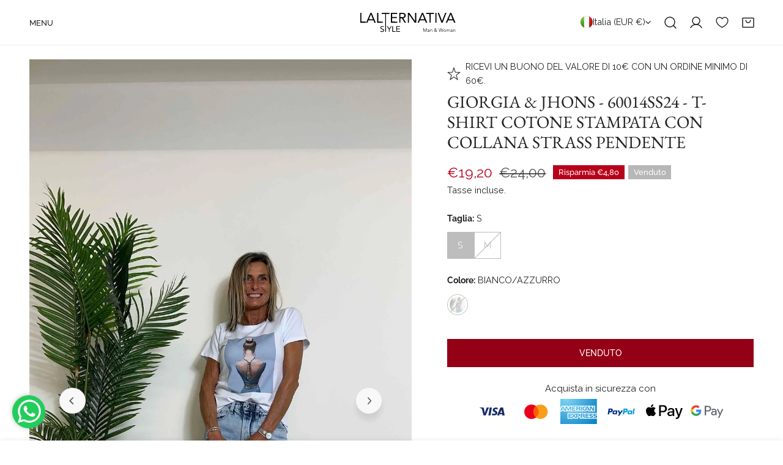

--- FILE ---
content_type: text/html; charset=utf-8
request_url: https://lalternativastyle.it/products/giorgia-jhons-60014ss24-t-shirt-cotone-stampata-con-collana-strass-pendente
body_size: 83981
content:
<!doctype html>
<html
  class="no-js"
  lang="it"
  
>
  <head>
<!--LOOMI SDK-->
<!--DO NOT EDIT-->
<link rel="preconnect"  href="https://live.visually-io.com/" crossorigin data-em-disable>
<link rel="dns-prefetch" href="https://live.visually-io.com/" data-em-disable>
<script>
    (()=> {
        const env = 2;
        var store = "lalternativa-style-shop.myshopify.com";
        var alias = store.replace(".myshopify.com", "").replaceAll("-", "_").toUpperCase();
        var jitsuKey =  "js.79721005364";
        window.loomi_ctx = {...(window.loomi_ctx || {}),storeAlias:alias,jitsuKey,env};
        
        
    
	
	var product = {};
	var variants = [];
	
	variants.push({id:47770534215988,policy:"deny",price:1920,iq:0});
	
	variants.push({id:47784570388788,policy:"deny",price:3840,iq:0});
	
	product.variants = variants;
	product.oos = !false;
	product.price = 1920 ;
	window.loomi_ctx.current_product=product;
	window.loomi_ctx.productId=9023313903924;
	window.loomi_ctx.variantId = 47770534215988;
	
    })()
</script>
<link href="https://live.visually-io.com/cf/LALTERNATIVA_STYLE_SHOP.js?k=js.79721005364&e=2&s=LALTERNATIVA_STYLE_SHOP" rel="preload" as="script" data-em-disable>
<link href="https://live.visually-io.com/cf/LALTERNATIVA_STYLE_SHOP.js?k=js.79721005364&e=2&s=LALTERNATIVA_STYLE_SHOP" rel="preload" as="script" data-em-disable>
<link href="https://assets.visually.io/widgets/vsly-preact.min.js" rel="preload" as="script" data-em-disable>
<script data-vsly="preact2" type="text/javascript" src="https://assets.visually.io/widgets/vsly-preact.min.js" data-em-disable></script>
<script type="text/javascript" src="https://live.visually-io.com/cf/LALTERNATIVA_STYLE_SHOP.js" data-em-disable></script>
<script type="text/javascript" src="https://live.visually-io.com/v/visually.js" data-em-disable></script>
<script defer type="text/javascript" src="https://live.visually-io.com/v/visually-a.js" data-em-disable></script>
<!--LOOMI SDK-->


    <meta charset="utf-8">
    <meta http-equiv="X-UA-Compatible" content="IE=edge">
    <meta name="viewport" content="width=device-width,initial-scale=1">
    <meta name="theme-color" content="">
    <link rel="canonical" href="https://lalternativastyle.it/products/giorgia-jhons-60014ss24-t-shirt-cotone-stampata-con-collana-strass-pendente">
    <link rel="preconnect" href="https://cdn.shopify.com" crossorigin><link
        rel="icon"
        type="image/png"
        href="//lalternativastyle.it/cdn/shop/files/loghi_clienti_FAVICON_180_x_180_px_3.png?crop=center&height=32&v=1762955388&width=32"
      ><link rel="preconnect" href="https://fonts.shopifycdn.com" crossorigin><title>
      GIORGIA &amp; JHONS - 60014SS24 - T-SHIRT COTONE STAMPATA CON COLLANA STRA

        &ndash; Lalternativa Style Shop</title><meta name="description" content="T-SHIRT COTONE STAMPATA CON COLLANA STRASS PENDENTE">

<meta property="og:site_name" content="Lalternativa Style Shop">
<meta property="og:url" content="https://lalternativastyle.it/products/giorgia-jhons-60014ss24-t-shirt-cotone-stampata-con-collana-strass-pendente">
<meta property="og:title" content="GIORGIA &amp; JHONS - 60014SS24 - T-SHIRT COTONE STAMPATA CON COLLANA STRA">
<meta property="og:type" content="product">
<meta property="og:description" content="T-SHIRT COTONE STAMPATA CON COLLANA STRASS PENDENTE"><meta property="og:image" content="http://lalternativastyle.it/cdn/shop/products/p6wWeyS5NcMTQqmx982B33C4408A_cb9eb088-9c20-4aea-a1d8-b70054fbcb44.jpg?v=1709461545">
  <meta property="og:image:secure_url" content="https://lalternativastyle.it/cdn/shop/products/p6wWeyS5NcMTQqmx982B33C4408A_cb9eb088-9c20-4aea-a1d8-b70054fbcb44.jpg?v=1709461545">
  <meta property="og:image:width" content="1013">
  <meta property="og:image:height" content="1800"><meta property="og:price:amount" content="19,20">
  <meta property="og:price:currency" content="EUR"><meta name="twitter:card" content="summary_large_image">
<meta name="twitter:title" content="GIORGIA &amp; JHONS - 60014SS24 - T-SHIRT COTONE STAMPATA CON COLLANA STRA">
<meta name="twitter:description" content="T-SHIRT COTONE STAMPATA CON COLLANA STRASS PENDENTE">

    <style data-shopify>@font-face {
  font-family: Raleway;
  font-weight: 400;
  font-style: normal;
  font-display: swap;
  src: url("//lalternativastyle.it/cdn/fonts/raleway/raleway_n4.2c76ddd103ff0f30b1230f13e160330ff8b2c68a.woff2") format("woff2"),
       url("//lalternativastyle.it/cdn/fonts/raleway/raleway_n4.c057757dddc39994ad5d9c9f58e7c2c2a72359a9.woff") format("woff");
}

  @font-face {
  font-family: Raleway;
  font-weight: 700;
  font-style: normal;
  font-display: swap;
  src: url("//lalternativastyle.it/cdn/fonts/raleway/raleway_n7.740cf9e1e4566800071db82eeca3cca45f43ba63.woff2") format("woff2"),
       url("//lalternativastyle.it/cdn/fonts/raleway/raleway_n7.84943791ecde186400af8db54cf3b5b5e5049a8f.woff") format("woff");
}

  @font-face {
  font-family: Raleway;
  font-weight: 500;
  font-style: normal;
  font-display: swap;
  src: url("//lalternativastyle.it/cdn/fonts/raleway/raleway_n5.0f898fcb9d16ae9a622ce7e706bb26c4a01b5028.woff2") format("woff2"),
       url("//lalternativastyle.it/cdn/fonts/raleway/raleway_n5.c754eb57a4de1b66b11f20a04a7e3f1462e000f4.woff") format("woff");
}

  @font-face {
  font-family: Raleway;
  font-weight: 500;
  font-style: italic;
  font-display: swap;
  src: url("//lalternativastyle.it/cdn/fonts/raleway/raleway_i5.7c1179a63f760a1745604b586a712edb951beff6.woff2") format("woff2"),
       url("//lalternativastyle.it/cdn/fonts/raleway/raleway_i5.0c656ad447ea049e85281d48394058c7bfca3cd7.woff") format("woff");
}

  @font-face {
  font-family: Raleway;
  font-weight: 400;
  font-style: italic;
  font-display: swap;
  src: url("//lalternativastyle.it/cdn/fonts/raleway/raleway_i4.aaa73a72f55a5e60da3e9a082717e1ed8f22f0a2.woff2") format("woff2"),
       url("//lalternativastyle.it/cdn/fonts/raleway/raleway_i4.650670cc243082f8988ecc5576b6d613cfd5a8ee.woff") format("woff");
}

  @font-face {
  font-family: Raleway;
  font-weight: 700;
  font-style: italic;
  font-display: swap;
  src: url("//lalternativastyle.it/cdn/fonts/raleway/raleway_i7.6d68e3c55f3382a6b4f1173686f538d89ce56dbc.woff2") format("woff2"),
       url("//lalternativastyle.it/cdn/fonts/raleway/raleway_i7.ed82a5a5951418ec5b6b0a5010cb65216574b2bd.woff") format("woff");
}

  @font-face {
  font-family: "EB Garamond";
  font-weight: 400;
  font-style: normal;
  font-display: swap;
  src: url("//lalternativastyle.it/cdn/fonts/ebgaramond/ebgaramond_n4.f03b4ad40330b0ec2af5bb96f169ce0df8a12bc0.woff2") format("woff2"),
       url("//lalternativastyle.it/cdn/fonts/ebgaramond/ebgaramond_n4.73939a8b7fe7c6b6b560b459d64db062f2ba1a29.woff") format("woff");
}

  @font-face {
  font-family: "EB Garamond";
  font-weight: 400;
  font-style: italic;
  font-display: swap;
  src: url("//lalternativastyle.it/cdn/fonts/ebgaramond/ebgaramond_i4.8a8d350a4bec29823a3db2f6d6a96a056d2e3223.woff2") format("woff2"),
       url("//lalternativastyle.it/cdn/fonts/ebgaramond/ebgaramond_i4.ac4f3f00b446eda80de7b499ddd9e019a66ddfe2.woff") format("woff");
}

@font-face {
  font-family: Raleway;
  font-weight: 500;
  font-style: normal;
  font-display: swap;
  src: url("//lalternativastyle.it/cdn/fonts/raleway/raleway_n5.0f898fcb9d16ae9a622ce7e706bb26c4a01b5028.woff2") format("woff2"),
       url("//lalternativastyle.it/cdn/fonts/raleway/raleway_n5.c754eb57a4de1b66b11f20a04a7e3f1462e000f4.woff") format("woff");
}
@font-face {
  font-family: Raleway;
  font-weight: 500;
  font-style: normal;
  font-display: swap;
  src: url("//lalternativastyle.it/cdn/fonts/raleway/raleway_n5.0f898fcb9d16ae9a622ce7e706bb26c4a01b5028.woff2") format("woff2"),
       url("//lalternativastyle.it/cdn/fonts/raleway/raleway_n5.c754eb57a4de1b66b11f20a04a7e3f1462e000f4.woff") format("woff");
}
@font-face {
  font-family: Raleway;
  font-weight: 500;
  font-style: normal;
  font-display: swap;
  src: url("//lalternativastyle.it/cdn/fonts/raleway/raleway_n5.0f898fcb9d16ae9a622ce7e706bb26c4a01b5028.woff2") format("woff2"),
       url("//lalternativastyle.it/cdn/fonts/raleway/raleway_n5.c754eb57a4de1b66b11f20a04a7e3f1462e000f4.woff") format("woff");
}
@font-face {
  font-family: Raleway;
  font-weight: 500;
  font-style: normal;
  font-display: swap;
  src: url("//lalternativastyle.it/cdn/fonts/raleway/raleway_n5.0f898fcb9d16ae9a622ce7e706bb26c4a01b5028.woff2") format("woff2"),
       url("//lalternativastyle.it/cdn/fonts/raleway/raleway_n5.c754eb57a4de1b66b11f20a04a7e3f1462e000f4.woff") format("woff");
}
@font-face {
  font-family: "EB Garamond";
  font-weight: 500;
  font-style: italic;
  font-display: swap;
  src: url("//lalternativastyle.it/cdn/fonts/ebgaramond/ebgaramond_i5.c99dbefead6601bbb97c5ad07af7a5ef2bbcffcc.woff2") format("woff2"),
       url("//lalternativastyle.it/cdn/fonts/ebgaramond/ebgaramond_i5.6c28a662f37beb95ac86ad431ce017603eb19a3a.woff") format("woff");
}
:root {
    --transform-origin-start: left;
    --transform-origin-end: right;
    --animation-duration: 600ms;
    --animation-zoom-fade: z-zoom-fade var(--animation-duration) cubic-bezier(0, 0, 0.3, 1) forwards;

    --font-body-family: Raleway, sans-serif;
    --font-body-style: normal;
    --font-body-weight: 400;
    --font-body-weight-bolder: 500;
    --font-menu-weight: 500;
    --font-btn-weight: 500;

    --font-heading-family: "EB Garamond", serif;
    --font-heading-style: normal;
    --font-heading-weight: 400;
    --font-subheading-weight: 500;
    --font-pcard-title-weight: 500;

    
      --font-btn-family: Raleway, sans-serif;
    
    
      --font-menu-family: Raleway, sans-serif;
    

    
      --font-subheading-family: Raleway, sans-serif;
    

    
      --font-highlight-text-family: "EB Garamond", serif;
      --font-highlight-text-weight: 500;
      --font-highlight-text-style: italic;
    

    
      --font-mega-family: "EB Garamond", serif;
      --font-mega-weight: 400;
      --font-mega-style: normal;
    

    --navigation-transform:none;
    --btn-transform:uppercase;
    --product-title-transform:none;
    --font-heading-transform:none;
    --font-mega-transform:uppercase;
    --font-subheading-transform: uppercase;

    --font-body-scale: 0.96;
    --font-heading-scale: 1.0416666666666667;
    --font-subheading-scale: 1.1041666666666667;
    --font-mega-scale: 5.416666666666667;
    --font-pcard-title-scale: 1.0416666666666667;
    --font-heading-spacing: 0px;
    --font-subheading-spacing: 0px;

    --font-hxl-size: calc(var(--font-mega-scale) * 1rem);
    --font-h0-size: calc(var(--font-heading-scale) * 4.8rem);
    --font-h1-size: calc(var(--font-heading-scale) * 4rem);
    --font-h2-size: calc(var(--font-heading-scale) * 3.4rem);
    --font-h3-size: calc(var(--font-heading-scale) * 2.8rem);
    --font-h4-size: calc(var(--font-heading-scale) * 2.2rem);
    --font-h5-size: calc(var(--font-heading-scale) * 1.8rem);
    --font-h6-size: calc(var(--font-heading-scale) * 1.6rem);
    --font-subheading-size: calc(var(--font-subheading-scale) * 1.5rem);
    --font-pcard-title-size: calc(var(--font-pcard-title-scale) * 1.5rem);

    --font-heading-mobile-scale: 0.8333333333333334;

    --btn-height: 46px;
    --btn-rounded: 0px;

    --color-header-transparent-text: #ffffff;
    --color-cart-bubble: #222222;
    --color-overlay-bg: #000000;
    --color-overlay-alpha: 100;
    --color-badge-sale: #b9001a;
    --color-badge-soldout: #b7b7b7;
    --color-badge-hot: #222222;
    --color-badge-new: #58b48f;

    --spacing-sections-desktop: 100px;
    --spacing-sections-mobile: 40px;
    --container-width: 1580px;
    --fluid-container-width: 1680px;
    --narrow-container-width: 880px;
    --fluid-offset: 5rem;
    --offset-margin: calc((100vw - var(--container-width)) / 2);
    --arrow-down: url(//lalternativastyle.it/cdn/shop/t/7/assets/ar-down.svg?v=31605338494599912611762532234);
    --card-corner-radius: 0px;
    --color-swatch-radius: 50%;
    --color-swatch-size: 3.6rem;
    --column-gap-mobile: min(var(--column-gap,1.5rem));
    --header-padding-bottom-small: 2rem;
    --header-padding-bottom: 4rem;
    --header-padding-bottom-large: 6rem;
    --header-padding-bottom-mobile: 3.2rem;
  }:root{
        --color-base-text: 34, 34, 34;
        --color-base-heading: 34, 34, 34;
        --color-base-primary: 34, 34, 34;
        --color-base-background-1: 255, 255, 255;
        --color-base-background-2: 243, 242, 242;
      }
      :root,.color-background-1, .tippy-box[data-theme~='color-background-1'] {
        --color-primary: #222222;
      --color-border: #ededed;
      --color-background: #ffffff;
      --color-text-body: #222222;
      --color-text-heading: #222222;
      --color-highlight: #438f70;
      --color-link: #222222;
      --color-link-hover: #222222;
      --color-bg-1: #ffffff;
      --color-bg-2: #f3f2f2;
      --color-btn-bg: #940015;
      --color-btn-text: #ffffff;
      --color-btn-secondary-bg: #ededed;
      --color-btn-secondary-border: #ededed;
      --color-btn-secondary-text: #222222;
      --color-btn-bg-hover: #000000;
      --color-btn-text-hover: #ffffff;
      --color-field-bg: #ffffff;
      --color-field-text: #222222;
      --color-field-text-rgb: 34, 34, 34;
      --color-tooltip-bg: #222222;
      --color-tooltip-text: #ffffff;
      --color-product-title: #222222;
      --color-product-price: #b9001a;
      --color-header-bg: #ffffff;
      --color-header-text: #222222;
      --color-menu-text: #222222;
      --color-menu-text-hover: #222222;
      --color-foreground: 34, 34, 34;
      --color-btn-before: #333333;
    }.color-background-2, .tippy-box[data-theme~='color-background-2'] {
        --color-primary: #222222;
      --color-border: #eeeeee;
      --color-background: #f3f2f2;
      --color-text-body: #222222;
      --color-text-heading: #222222;
      --color-highlight: #438f70;
      --color-link: #222222;
      --color-link-hover: #222222;
      --color-bg-1: #f3f2f2;
      --color-bg-2: #f6f6f6;
      --color-btn-bg: #222222;
      --color-btn-text: #ffffff;
      --color-btn-secondary-bg: #ededed;
      --color-btn-secondary-border: #ededed;
      --color-btn-secondary-text: #222222;
      --color-btn-bg-hover: #222222;
      --color-btn-text-hover: #ffffff;
      --color-field-bg: #ffffff;
      --color-field-text: #222222;
      --color-field-text-rgb: 34, 34, 34;
      --color-tooltip-bg: #222222;
      --color-tooltip-text: #ffffff;
      --color-product-title: #222222;
      --color-product-price: #222222;
      --color-header-bg: #f3f2f2;
      --color-header-text: #222222;
      --color-menu-text: #222222;
      --color-menu-text-hover: #222222;
      --color-foreground: 34, 34, 34;
      --color-btn-before: #555555;
    }.color-inverse, .tippy-box[data-theme~='color-inverse'] {
        --color-primary: #222222;
      --color-border: #eeeeee;
      --color-background: #ffefd3;
      --color-text-body: #222222;
      --color-text-heading: #222222;
      --color-highlight: #940015;
      --color-link: #222222;
      --color-link-hover: #222222;
      --color-bg-1: #ffefd3;
      --color-bg-2: #438f70;
      --color-btn-bg: #222222;
      --color-btn-text: #ffffff;
      --color-btn-secondary-bg: #ededed;
      --color-btn-secondary-border: #ededed;
      --color-btn-secondary-text: #222222;
      --color-btn-bg-hover: #000000;
      --color-btn-text-hover: #ffffff;
      --color-field-bg: #ffffff;
      --color-field-text: #222222;
      --color-field-text-rgb: 34, 34, 34;
      --color-tooltip-bg: #222222;
      --color-tooltip-text: #ffffff;
      --color-product-title: #222222;
      --color-product-price: #222222;
      --color-header-bg: #ffefd3;
      --color-header-text: #222222;
      --color-menu-text: #222222;
      --color-menu-text-hover: #222222;
      --color-foreground: 34, 34, 34;
      --color-btn-before: #333333;
    }.color-accent, .tippy-box[data-theme~='color-accent'] {
        --color-primary: #222222;
      --color-border: #ededed;
      --color-background: #fff7ea;
      --color-text-body: #222222;
      --color-text-heading: #222222;
      --color-highlight: #940015;
      --color-link: #222222;
      --color-link-hover: #222222;
      --color-bg-1: #fff7ea;
      --color-bg-2: #fff7ea;
      --color-btn-bg: #222222;
      --color-btn-text: #ffffff;
      --color-btn-secondary-bg: #ededed;
      --color-btn-secondary-border: #ededed;
      --color-btn-secondary-text: #222222;
      --color-btn-bg-hover: #000000;
      --color-btn-text-hover: #ffffff;
      --color-field-bg: #ffffff;
      --color-field-text: #222222;
      --color-field-text-rgb: 34, 34, 34;
      --color-tooltip-bg: #ffffff;
      --color-tooltip-text: #222222;
      --color-product-title: #222222;
      --color-product-price: #222222;
      --color-header-bg: #fff7ea;
      --color-header-text: #222222;
      --color-menu-text: #222222;
      --color-menu-text-hover: #222222;
      --color-foreground: 34, 34, 34;
      --color-btn-before: #333333;
    }.color-scheme-5, .tippy-box[data-theme~='color-scheme-5'] {
        --color-primary: #ffffff;
      --color-border: #ededed;
      --color-background: #000000;
      --color-text-body: #ffffff;
      --color-text-heading: #ffffff;
      --color-highlight: #940015;
      --color-link: #ffffff;
      --color-link-hover: #ffffff;
      --color-bg-1: #000000;
      --color-bg-2: #fff7ea;
      --color-btn-bg: #ffffff;
      --color-btn-text: #444444;
      --color-btn-secondary-bg: #ededed;
      --color-btn-secondary-border: #ededed;
      --color-btn-secondary-text: #444444;
      --color-btn-bg-hover: #000000;
      --color-btn-text-hover: #ffffff;
      --color-field-bg: #ffffff;
      --color-field-text: #444444;
      --color-field-text-rgb: 68, 68, 68;
      --color-tooltip-bg: #444444;
      --color-tooltip-text: #ffffff;
      --color-product-title: #ffffff;
      --color-product-price: #444444;
      --color-header-bg: #000000;
      --color-header-text: #ffffff;
      --color-menu-text: #ffffff;
      --color-menu-text-hover: #ffffff;
      --color-foreground: 255, 255, 255;
      --color-btn-before: #333333;
    }.color-scheme-6, .tippy-box[data-theme~='color-scheme-6'] {
        --color-primary: #444444;
      --color-border: #ededed;
      --color-background: #d4e4eb;
      --color-text-body: #444444;
      --color-text-heading: #444444;
      --color-highlight: #e97750;
      --color-link: #444444;
      --color-link-hover: #444444;
      --color-bg-1: #d4e4eb;
      --color-bg-2: #f6f3ee;
      --color-btn-bg: #444444;
      --color-btn-text: #ffffff;
      --color-btn-secondary-bg: #ededed;
      --color-btn-secondary-border: #ededed;
      --color-btn-secondary-text: #444444;
      --color-btn-bg-hover: #000000;
      --color-btn-text-hover: #ffffff;
      --color-field-bg: #ffffff;
      --color-field-text: #444444;
      --color-field-text-rgb: 68, 68, 68;
      --color-tooltip-bg: #444444;
      --color-tooltip-text: #ffffff;
      --color-product-title: #444444;
      --color-product-price: #444444;
      --color-header-bg: #d4e4eb;
      --color-header-text: #444444;
      --color-menu-text: #444444;
      --color-menu-text-hover: #444444;
      --color-foreground: 68, 68, 68;
      --color-btn-before: #333333;
    }.color-scheme-7, .tippy-box[data-theme~='color-scheme-7'] {
        --color-primary: #444444;
      --color-border: #ededed;
      --color-background: #ede1da;
      --color-text-body: #444444;
      --color-text-heading: #444444;
      --color-highlight: #e97750;
      --color-link: #444444;
      --color-link-hover: #444444;
      --color-bg-1: #ede1da;
      --color-bg-2: #ffffff;
      --color-btn-bg: #444444;
      --color-btn-text: #ffffff;
      --color-btn-secondary-bg: #ededed;
      --color-btn-secondary-border: #ededed;
      --color-btn-secondary-text: #444444;
      --color-btn-bg-hover: #000000;
      --color-btn-text-hover: #ffffff;
      --color-field-bg: #ffffff;
      --color-field-text: #444444;
      --color-field-text-rgb: 68, 68, 68;
      --color-tooltip-bg: #444444;
      --color-tooltip-text: #ffffff;
      --color-product-title: #444444;
      --color-product-price: #444444;
      --color-header-bg: #ede1da;
      --color-header-text: #444444;
      --color-menu-text: #444444;
      --color-menu-text-hover: #444444;
      --color-foreground: 68, 68, 68;
      --color-btn-before: #333333;
    }.color-scheme-8, .tippy-box[data-theme~='color-scheme-8'] {
        --color-primary: #444444;
      --color-border: #ededed;
      --color-background: #2f654f;
      --color-text-body: #ffffff;
      --color-text-heading: #ffffff;
      --color-highlight: #ffd88f;
      --color-link: #ffffff;
      --color-link-hover: #ffffff;
      --color-bg-1: #2f654f;
      --color-bg-2: #f6f3ee;
      --color-btn-bg: #ffffff;
      --color-btn-text: #222222;
      --color-btn-secondary-bg: #ededed;
      --color-btn-secondary-border: #ededed;
      --color-btn-secondary-text: #222222;
      --color-btn-bg-hover: #222222;
      --color-btn-text-hover: #ffffff;
      --color-field-bg: #ffffff;
      --color-field-text: #222222;
      --color-field-text-rgb: 34, 34, 34;
      --color-tooltip-bg: #ffffff;
      --color-tooltip-text: #222222;
      --color-product-title: #ffffff;
      --color-product-price: #ffffff;
      --color-header-bg: #2f654f;
      --color-header-text: #ffffff;
      --color-menu-text: #ffffff;
      --color-menu-text-hover: #ffffff;
      --color-foreground: 255, 255, 255;
      --color-btn-before: #555555;
    }.color-scheme-9, .tippy-box[data-theme~='color-scheme-9'] {
        --color-primary: #f6f6f6;
      --color-border: #ffffff;
      --color-background: #940015;
      --color-text-body: #f6f6f6;
      --color-text-heading: #ffefd3;
      --color-highlight: #ffd88f;
      --color-link: #f6f6f6;
      --color-link-hover: #f6f6f6;
      --color-bg-1: #940015;
      --color-bg-2: #fff7ea;
      --color-btn-bg: #ffffff;
      --color-btn-text: #222222;
      --color-btn-secondary-bg: #ededed;
      --color-btn-secondary-border: #ededed;
      --color-btn-secondary-text: #222222;
      --color-btn-bg-hover: #222222;
      --color-btn-text-hover: #ffffff;
      --color-field-bg: #ffffff;
      --color-field-text: #222222;
      --color-field-text-rgb: 34, 34, 34;
      --color-tooltip-bg: #ffffff;
      --color-tooltip-text: #222222;
      --color-product-title: #ffefd3;
      --color-product-price: #ffd88f;
      --color-header-bg: #940015;
      --color-header-text: #f6f6f6;
      --color-menu-text: #f6f6f6;
      --color-menu-text-hover: #f6f6f6;
      --color-foreground: 246, 246, 246;
      --color-btn-before: #555555;
    }.color-scheme-10, .tippy-box[data-theme~='color-scheme-10'] {
        --color-primary: #b9001a;
      --color-border: #e6e4e2;
      --color-background: #ffffff;
      --color-text-body: #222222;
      --color-text-heading: #940015;
      --color-highlight: #940015;
      --color-link: #222222;
      --color-link-hover: #222222;
      --color-bg-1: #ffffff;
      --color-bg-2: #ded7cc;
      --color-btn-bg: #940015;
      --color-btn-text: #ffffff;
      --color-btn-secondary-bg: #ffffff;
      --color-btn-secondary-border: #ededed;
      --color-btn-secondary-text: #222222;
      --color-btn-bg-hover: #222222;
      --color-btn-text-hover: #ffffff;
      --color-field-bg: #fcfaf7;
      --color-field-text: #222222;
      --color-field-text-rgb: 34, 34, 34;
      --color-tooltip-bg: #e17855;
      --color-tooltip-text: #ffffff;
      --color-product-title: #940015;
      --color-product-price: #222222;
      --color-header-bg: #ffffff;
      --color-header-text: #222222;
      --color-menu-text: #222222;
      --color-menu-text-hover: #222222;
      --color-foreground: 34, 34, 34;
      --color-btn-before: #555555;
    }.color-scheme-73751571-29c3-47b0-beec-10aed4ced69e, .tippy-box[data-theme~='color-scheme-73751571-29c3-47b0-beec-10aed4ced69e'] {
        --color-primary: #ffefd3;
      --color-border: #ededed;
      --color-background: #001862;
      --color-text-body: #ffffff;
      --color-text-heading: #ffffff;
      --color-highlight: #ffefd3;
      --color-link: #ffffff;
      --color-link-hover: #ffffff;
      --color-bg-1: #001862;
      --color-bg-2: #f3f2f2;
      --color-btn-bg: #ffffff;
      --color-btn-text: #001862;
      --color-btn-secondary-bg: #ededed;
      --color-btn-secondary-border: #ededed;
      --color-btn-secondary-text: #001862;
      --color-btn-bg-hover: #000000;
      --color-btn-text-hover: #ffffff;
      --color-field-bg: #ffffff;
      --color-field-text: #ffffff;
      --color-field-text-rgb: 255, 255, 255;
      --color-tooltip-bg: #222222;
      --color-tooltip-text: #ffffff;
      --color-product-title: #ffffff;
      --color-product-price: #ffffff;
      --color-header-bg: #001862;
      --color-header-text: #ffffff;
      --color-menu-text: #ffffff;
      --color-menu-text-hover: #ffffff;
      --color-foreground: 255, 255, 255;
      --color-btn-before: #333333;
    }body, .color-background-1, .color-background-2, .color-inverse, .color-accent, .color-scheme-5, .color-scheme-6, .color-scheme-7, .color-scheme-8, .color-scheme-9, .color-scheme-10, .color-scheme-73751571-29c3-47b0-beec-10aed4ced69e {
    color: var(--color-text-body);
    background-color: var(--color-background);
  }
  @media screen and (max-width: 1023.98px) {
    .lg-down\:color-background-1,.lg-down\:color-background-2,.lg-down\:color-inverse,.lg-down\:color-accent,.lg-down\:color-scheme-5,.lg-down\:color-scheme-6,.lg-down\:color-scheme-7,.lg-down\:color-scheme-8,.lg-down\:color-scheme-9,.lg-down\:color-scheme-10,.lg-down\:color-scheme-73751571-29c3-47b0-beec-10aed4ced69e {
      color: var(--color-text-body);
      background-color: var(--color-background);
    }
    body .lg-down\:color-background-1 {
        --color-primary: #222222;
      --color-border: #ededed;
      --color-background: #ffffff;
      --color-text-body: #222222;
      --color-text-heading: #222222;
      --color-highlight: #438f70;
      --color-link: #222222;
      --color-link-hover: #222222;
      --color-bg-1: #ffffff;
      --color-bg-2: #f3f2f2;
      --color-btn-bg: #940015;
      --color-btn-text: #ffffff;
      --color-btn-secondary-bg: #ededed;
      --color-btn-secondary-border: #ededed;
      --color-btn-secondary-text: #222222;
      --color-btn-bg-hover: #000000;
      --color-btn-text-hover: #ffffff;
      --color-field-bg: #ffffff;
      --color-field-text: #222222;
      --color-field-text-rgb: 34, 34, 34;
      --color-tooltip-bg: #222222;
      --color-tooltip-text: #ffffff;
      --color-product-title: #222222;
      --color-product-price: #b9001a;
      --color-header-bg: #ffffff;
      --color-header-text: #222222;
      --color-menu-text: #222222;
      --color-menu-text-hover: #222222;
      --color-foreground: 34, 34, 34;
      --color-btn-before: #333333;
      }body .lg-down\:color-background-2 {
        --color-primary: #222222;
      --color-border: #eeeeee;
      --color-background: #f3f2f2;
      --color-text-body: #222222;
      --color-text-heading: #222222;
      --color-highlight: #438f70;
      --color-link: #222222;
      --color-link-hover: #222222;
      --color-bg-1: #f3f2f2;
      --color-bg-2: #f6f6f6;
      --color-btn-bg: #222222;
      --color-btn-text: #ffffff;
      --color-btn-secondary-bg: #ededed;
      --color-btn-secondary-border: #ededed;
      --color-btn-secondary-text: #222222;
      --color-btn-bg-hover: #222222;
      --color-btn-text-hover: #ffffff;
      --color-field-bg: #ffffff;
      --color-field-text: #222222;
      --color-field-text-rgb: 34, 34, 34;
      --color-tooltip-bg: #222222;
      --color-tooltip-text: #ffffff;
      --color-product-title: #222222;
      --color-product-price: #222222;
      --color-header-bg: #f3f2f2;
      --color-header-text: #222222;
      --color-menu-text: #222222;
      --color-menu-text-hover: #222222;
      --color-foreground: 34, 34, 34;
      --color-btn-before: #555555;
      }body .lg-down\:color-inverse {
        --color-primary: #222222;
      --color-border: #eeeeee;
      --color-background: #ffefd3;
      --color-text-body: #222222;
      --color-text-heading: #222222;
      --color-highlight: #940015;
      --color-link: #222222;
      --color-link-hover: #222222;
      --color-bg-1: #ffefd3;
      --color-bg-2: #438f70;
      --color-btn-bg: #222222;
      --color-btn-text: #ffffff;
      --color-btn-secondary-bg: #ededed;
      --color-btn-secondary-border: #ededed;
      --color-btn-secondary-text: #222222;
      --color-btn-bg-hover: #000000;
      --color-btn-text-hover: #ffffff;
      --color-field-bg: #ffffff;
      --color-field-text: #222222;
      --color-field-text-rgb: 34, 34, 34;
      --color-tooltip-bg: #222222;
      --color-tooltip-text: #ffffff;
      --color-product-title: #222222;
      --color-product-price: #222222;
      --color-header-bg: #ffefd3;
      --color-header-text: #222222;
      --color-menu-text: #222222;
      --color-menu-text-hover: #222222;
      --color-foreground: 34, 34, 34;
      --color-btn-before: #333333;
      }body .lg-down\:color-accent {
        --color-primary: #222222;
      --color-border: #ededed;
      --color-background: #fff7ea;
      --color-text-body: #222222;
      --color-text-heading: #222222;
      --color-highlight: #940015;
      --color-link: #222222;
      --color-link-hover: #222222;
      --color-bg-1: #fff7ea;
      --color-bg-2: #fff7ea;
      --color-btn-bg: #222222;
      --color-btn-text: #ffffff;
      --color-btn-secondary-bg: #ededed;
      --color-btn-secondary-border: #ededed;
      --color-btn-secondary-text: #222222;
      --color-btn-bg-hover: #000000;
      --color-btn-text-hover: #ffffff;
      --color-field-bg: #ffffff;
      --color-field-text: #222222;
      --color-field-text-rgb: 34, 34, 34;
      --color-tooltip-bg: #ffffff;
      --color-tooltip-text: #222222;
      --color-product-title: #222222;
      --color-product-price: #222222;
      --color-header-bg: #fff7ea;
      --color-header-text: #222222;
      --color-menu-text: #222222;
      --color-menu-text-hover: #222222;
      --color-foreground: 34, 34, 34;
      --color-btn-before: #333333;
      }body .lg-down\:color-scheme-5 {
        --color-primary: #ffffff;
      --color-border: #ededed;
      --color-background: #000000;
      --color-text-body: #ffffff;
      --color-text-heading: #ffffff;
      --color-highlight: #940015;
      --color-link: #ffffff;
      --color-link-hover: #ffffff;
      --color-bg-1: #000000;
      --color-bg-2: #fff7ea;
      --color-btn-bg: #ffffff;
      --color-btn-text: #444444;
      --color-btn-secondary-bg: #ededed;
      --color-btn-secondary-border: #ededed;
      --color-btn-secondary-text: #444444;
      --color-btn-bg-hover: #000000;
      --color-btn-text-hover: #ffffff;
      --color-field-bg: #ffffff;
      --color-field-text: #444444;
      --color-field-text-rgb: 68, 68, 68;
      --color-tooltip-bg: #444444;
      --color-tooltip-text: #ffffff;
      --color-product-title: #ffffff;
      --color-product-price: #444444;
      --color-header-bg: #000000;
      --color-header-text: #ffffff;
      --color-menu-text: #ffffff;
      --color-menu-text-hover: #ffffff;
      --color-foreground: 255, 255, 255;
      --color-btn-before: #333333;
      }body .lg-down\:color-scheme-6 {
        --color-primary: #444444;
      --color-border: #ededed;
      --color-background: #d4e4eb;
      --color-text-body: #444444;
      --color-text-heading: #444444;
      --color-highlight: #e97750;
      --color-link: #444444;
      --color-link-hover: #444444;
      --color-bg-1: #d4e4eb;
      --color-bg-2: #f6f3ee;
      --color-btn-bg: #444444;
      --color-btn-text: #ffffff;
      --color-btn-secondary-bg: #ededed;
      --color-btn-secondary-border: #ededed;
      --color-btn-secondary-text: #444444;
      --color-btn-bg-hover: #000000;
      --color-btn-text-hover: #ffffff;
      --color-field-bg: #ffffff;
      --color-field-text: #444444;
      --color-field-text-rgb: 68, 68, 68;
      --color-tooltip-bg: #444444;
      --color-tooltip-text: #ffffff;
      --color-product-title: #444444;
      --color-product-price: #444444;
      --color-header-bg: #d4e4eb;
      --color-header-text: #444444;
      --color-menu-text: #444444;
      --color-menu-text-hover: #444444;
      --color-foreground: 68, 68, 68;
      --color-btn-before: #333333;
      }body .lg-down\:color-scheme-7 {
        --color-primary: #444444;
      --color-border: #ededed;
      --color-background: #ede1da;
      --color-text-body: #444444;
      --color-text-heading: #444444;
      --color-highlight: #e97750;
      --color-link: #444444;
      --color-link-hover: #444444;
      --color-bg-1: #ede1da;
      --color-bg-2: #ffffff;
      --color-btn-bg: #444444;
      --color-btn-text: #ffffff;
      --color-btn-secondary-bg: #ededed;
      --color-btn-secondary-border: #ededed;
      --color-btn-secondary-text: #444444;
      --color-btn-bg-hover: #000000;
      --color-btn-text-hover: #ffffff;
      --color-field-bg: #ffffff;
      --color-field-text: #444444;
      --color-field-text-rgb: 68, 68, 68;
      --color-tooltip-bg: #444444;
      --color-tooltip-text: #ffffff;
      --color-product-title: #444444;
      --color-product-price: #444444;
      --color-header-bg: #ede1da;
      --color-header-text: #444444;
      --color-menu-text: #444444;
      --color-menu-text-hover: #444444;
      --color-foreground: 68, 68, 68;
      --color-btn-before: #333333;
      }body .lg-down\:color-scheme-8 {
        --color-primary: #444444;
      --color-border: #ededed;
      --color-background: #2f654f;
      --color-text-body: #ffffff;
      --color-text-heading: #ffffff;
      --color-highlight: #ffd88f;
      --color-link: #ffffff;
      --color-link-hover: #ffffff;
      --color-bg-1: #2f654f;
      --color-bg-2: #f6f3ee;
      --color-btn-bg: #ffffff;
      --color-btn-text: #222222;
      --color-btn-secondary-bg: #ededed;
      --color-btn-secondary-border: #ededed;
      --color-btn-secondary-text: #222222;
      --color-btn-bg-hover: #222222;
      --color-btn-text-hover: #ffffff;
      --color-field-bg: #ffffff;
      --color-field-text: #222222;
      --color-field-text-rgb: 34, 34, 34;
      --color-tooltip-bg: #ffffff;
      --color-tooltip-text: #222222;
      --color-product-title: #ffffff;
      --color-product-price: #ffffff;
      --color-header-bg: #2f654f;
      --color-header-text: #ffffff;
      --color-menu-text: #ffffff;
      --color-menu-text-hover: #ffffff;
      --color-foreground: 255, 255, 255;
      --color-btn-before: #555555;
      }body .lg-down\:color-scheme-9 {
        --color-primary: #f6f6f6;
      --color-border: #ffffff;
      --color-background: #940015;
      --color-text-body: #f6f6f6;
      --color-text-heading: #ffefd3;
      --color-highlight: #ffd88f;
      --color-link: #f6f6f6;
      --color-link-hover: #f6f6f6;
      --color-bg-1: #940015;
      --color-bg-2: #fff7ea;
      --color-btn-bg: #ffffff;
      --color-btn-text: #222222;
      --color-btn-secondary-bg: #ededed;
      --color-btn-secondary-border: #ededed;
      --color-btn-secondary-text: #222222;
      --color-btn-bg-hover: #222222;
      --color-btn-text-hover: #ffffff;
      --color-field-bg: #ffffff;
      --color-field-text: #222222;
      --color-field-text-rgb: 34, 34, 34;
      --color-tooltip-bg: #ffffff;
      --color-tooltip-text: #222222;
      --color-product-title: #ffefd3;
      --color-product-price: #ffd88f;
      --color-header-bg: #940015;
      --color-header-text: #f6f6f6;
      --color-menu-text: #f6f6f6;
      --color-menu-text-hover: #f6f6f6;
      --color-foreground: 246, 246, 246;
      --color-btn-before: #555555;
      }body .lg-down\:color-scheme-10 {
        --color-primary: #b9001a;
      --color-border: #e6e4e2;
      --color-background: #ffffff;
      --color-text-body: #222222;
      --color-text-heading: #940015;
      --color-highlight: #940015;
      --color-link: #222222;
      --color-link-hover: #222222;
      --color-bg-1: #ffffff;
      --color-bg-2: #ded7cc;
      --color-btn-bg: #940015;
      --color-btn-text: #ffffff;
      --color-btn-secondary-bg: #ffffff;
      --color-btn-secondary-border: #ededed;
      --color-btn-secondary-text: #222222;
      --color-btn-bg-hover: #222222;
      --color-btn-text-hover: #ffffff;
      --color-field-bg: #fcfaf7;
      --color-field-text: #222222;
      --color-field-text-rgb: 34, 34, 34;
      --color-tooltip-bg: #e17855;
      --color-tooltip-text: #ffffff;
      --color-product-title: #940015;
      --color-product-price: #222222;
      --color-header-bg: #ffffff;
      --color-header-text: #222222;
      --color-menu-text: #222222;
      --color-menu-text-hover: #222222;
      --color-foreground: 34, 34, 34;
      --color-btn-before: #555555;
      }body .lg-down\:color-scheme-73751571-29c3-47b0-beec-10aed4ced69e {
        --color-primary: #ffefd3;
      --color-border: #ededed;
      --color-background: #001862;
      --color-text-body: #ffffff;
      --color-text-heading: #ffffff;
      --color-highlight: #ffefd3;
      --color-link: #ffffff;
      --color-link-hover: #ffffff;
      --color-bg-1: #001862;
      --color-bg-2: #f3f2f2;
      --color-btn-bg: #ffffff;
      --color-btn-text: #001862;
      --color-btn-secondary-bg: #ededed;
      --color-btn-secondary-border: #ededed;
      --color-btn-secondary-text: #001862;
      --color-btn-bg-hover: #000000;
      --color-btn-text-hover: #ffffff;
      --color-field-bg: #ffffff;
      --color-field-text: #ffffff;
      --color-field-text-rgb: 255, 255, 255;
      --color-tooltip-bg: #222222;
      --color-tooltip-text: #ffffff;
      --color-product-title: #ffffff;
      --color-product-price: #ffffff;
      --color-header-bg: #001862;
      --color-header-text: #ffffff;
      --color-menu-text: #ffffff;
      --color-menu-text-hover: #ffffff;
      --color-foreground: 255, 255, 255;
      --color-btn-before: #333333;
      }
  }
  @media screen and (max-width: 767.98px) {
    .md-down\:color-background-1,.md-down\:color-background-2,.md-down\:color-inverse,.md-down\:color-accent,.md-down\:color-scheme-5,.md-down\:color-scheme-6,.md-down\:color-scheme-7,.md-down\:color-scheme-8,.md-down\:color-scheme-9,.md-down\:color-scheme-10,.md-down\:color-scheme-73751571-29c3-47b0-beec-10aed4ced69e {
      color: var(--color-text-body);
      background-color: var(--color-background);
    }
    body .md-down\:color-background-1 {
        --color-primary: #222222;
      --color-border: #ededed;
      --color-background: #ffffff;
      --color-text-body: #222222;
      --color-text-heading: #222222;
      --color-highlight: #438f70;
      --color-link: #222222;
      --color-link-hover: #222222;
      --color-bg-1: #ffffff;
      --color-bg-2: #f3f2f2;
      --color-btn-bg: #940015;
      --color-btn-text: #ffffff;
      --color-btn-secondary-bg: #ededed;
      --color-btn-secondary-border: #ededed;
      --color-btn-secondary-text: #222222;
      --color-btn-bg-hover: #000000;
      --color-btn-text-hover: #ffffff;
      --color-field-bg: #ffffff;
      --color-field-text: #222222;
      --color-field-text-rgb: 34, 34, 34;
      --color-tooltip-bg: #222222;
      --color-tooltip-text: #ffffff;
      --color-product-title: #222222;
      --color-product-price: #b9001a;
      --color-header-bg: #ffffff;
      --color-header-text: #222222;
      --color-menu-text: #222222;
      --color-menu-text-hover: #222222;
      --color-foreground: 34, 34, 34;
      --color-btn-before: #333333;
      }body .md-down\:color-background-2 {
        --color-primary: #222222;
      --color-border: #eeeeee;
      --color-background: #f3f2f2;
      --color-text-body: #222222;
      --color-text-heading: #222222;
      --color-highlight: #438f70;
      --color-link: #222222;
      --color-link-hover: #222222;
      --color-bg-1: #f3f2f2;
      --color-bg-2: #f6f6f6;
      --color-btn-bg: #222222;
      --color-btn-text: #ffffff;
      --color-btn-secondary-bg: #ededed;
      --color-btn-secondary-border: #ededed;
      --color-btn-secondary-text: #222222;
      --color-btn-bg-hover: #222222;
      --color-btn-text-hover: #ffffff;
      --color-field-bg: #ffffff;
      --color-field-text: #222222;
      --color-field-text-rgb: 34, 34, 34;
      --color-tooltip-bg: #222222;
      --color-tooltip-text: #ffffff;
      --color-product-title: #222222;
      --color-product-price: #222222;
      --color-header-bg: #f3f2f2;
      --color-header-text: #222222;
      --color-menu-text: #222222;
      --color-menu-text-hover: #222222;
      --color-foreground: 34, 34, 34;
      --color-btn-before: #555555;
      }body .md-down\:color-inverse {
        --color-primary: #222222;
      --color-border: #eeeeee;
      --color-background: #ffefd3;
      --color-text-body: #222222;
      --color-text-heading: #222222;
      --color-highlight: #940015;
      --color-link: #222222;
      --color-link-hover: #222222;
      --color-bg-1: #ffefd3;
      --color-bg-2: #438f70;
      --color-btn-bg: #222222;
      --color-btn-text: #ffffff;
      --color-btn-secondary-bg: #ededed;
      --color-btn-secondary-border: #ededed;
      --color-btn-secondary-text: #222222;
      --color-btn-bg-hover: #000000;
      --color-btn-text-hover: #ffffff;
      --color-field-bg: #ffffff;
      --color-field-text: #222222;
      --color-field-text-rgb: 34, 34, 34;
      --color-tooltip-bg: #222222;
      --color-tooltip-text: #ffffff;
      --color-product-title: #222222;
      --color-product-price: #222222;
      --color-header-bg: #ffefd3;
      --color-header-text: #222222;
      --color-menu-text: #222222;
      --color-menu-text-hover: #222222;
      --color-foreground: 34, 34, 34;
      --color-btn-before: #333333;
      }body .md-down\:color-accent {
        --color-primary: #222222;
      --color-border: #ededed;
      --color-background: #fff7ea;
      --color-text-body: #222222;
      --color-text-heading: #222222;
      --color-highlight: #940015;
      --color-link: #222222;
      --color-link-hover: #222222;
      --color-bg-1: #fff7ea;
      --color-bg-2: #fff7ea;
      --color-btn-bg: #222222;
      --color-btn-text: #ffffff;
      --color-btn-secondary-bg: #ededed;
      --color-btn-secondary-border: #ededed;
      --color-btn-secondary-text: #222222;
      --color-btn-bg-hover: #000000;
      --color-btn-text-hover: #ffffff;
      --color-field-bg: #ffffff;
      --color-field-text: #222222;
      --color-field-text-rgb: 34, 34, 34;
      --color-tooltip-bg: #ffffff;
      --color-tooltip-text: #222222;
      --color-product-title: #222222;
      --color-product-price: #222222;
      --color-header-bg: #fff7ea;
      --color-header-text: #222222;
      --color-menu-text: #222222;
      --color-menu-text-hover: #222222;
      --color-foreground: 34, 34, 34;
      --color-btn-before: #333333;
      }body .md-down\:color-scheme-5 {
        --color-primary: #ffffff;
      --color-border: #ededed;
      --color-background: #000000;
      --color-text-body: #ffffff;
      --color-text-heading: #ffffff;
      --color-highlight: #940015;
      --color-link: #ffffff;
      --color-link-hover: #ffffff;
      --color-bg-1: #000000;
      --color-bg-2: #fff7ea;
      --color-btn-bg: #ffffff;
      --color-btn-text: #444444;
      --color-btn-secondary-bg: #ededed;
      --color-btn-secondary-border: #ededed;
      --color-btn-secondary-text: #444444;
      --color-btn-bg-hover: #000000;
      --color-btn-text-hover: #ffffff;
      --color-field-bg: #ffffff;
      --color-field-text: #444444;
      --color-field-text-rgb: 68, 68, 68;
      --color-tooltip-bg: #444444;
      --color-tooltip-text: #ffffff;
      --color-product-title: #ffffff;
      --color-product-price: #444444;
      --color-header-bg: #000000;
      --color-header-text: #ffffff;
      --color-menu-text: #ffffff;
      --color-menu-text-hover: #ffffff;
      --color-foreground: 255, 255, 255;
      --color-btn-before: #333333;
      }body .md-down\:color-scheme-6 {
        --color-primary: #444444;
      --color-border: #ededed;
      --color-background: #d4e4eb;
      --color-text-body: #444444;
      --color-text-heading: #444444;
      --color-highlight: #e97750;
      --color-link: #444444;
      --color-link-hover: #444444;
      --color-bg-1: #d4e4eb;
      --color-bg-2: #f6f3ee;
      --color-btn-bg: #444444;
      --color-btn-text: #ffffff;
      --color-btn-secondary-bg: #ededed;
      --color-btn-secondary-border: #ededed;
      --color-btn-secondary-text: #444444;
      --color-btn-bg-hover: #000000;
      --color-btn-text-hover: #ffffff;
      --color-field-bg: #ffffff;
      --color-field-text: #444444;
      --color-field-text-rgb: 68, 68, 68;
      --color-tooltip-bg: #444444;
      --color-tooltip-text: #ffffff;
      --color-product-title: #444444;
      --color-product-price: #444444;
      --color-header-bg: #d4e4eb;
      --color-header-text: #444444;
      --color-menu-text: #444444;
      --color-menu-text-hover: #444444;
      --color-foreground: 68, 68, 68;
      --color-btn-before: #333333;
      }body .md-down\:color-scheme-7 {
        --color-primary: #444444;
      --color-border: #ededed;
      --color-background: #ede1da;
      --color-text-body: #444444;
      --color-text-heading: #444444;
      --color-highlight: #e97750;
      --color-link: #444444;
      --color-link-hover: #444444;
      --color-bg-1: #ede1da;
      --color-bg-2: #ffffff;
      --color-btn-bg: #444444;
      --color-btn-text: #ffffff;
      --color-btn-secondary-bg: #ededed;
      --color-btn-secondary-border: #ededed;
      --color-btn-secondary-text: #444444;
      --color-btn-bg-hover: #000000;
      --color-btn-text-hover: #ffffff;
      --color-field-bg: #ffffff;
      --color-field-text: #444444;
      --color-field-text-rgb: 68, 68, 68;
      --color-tooltip-bg: #444444;
      --color-tooltip-text: #ffffff;
      --color-product-title: #444444;
      --color-product-price: #444444;
      --color-header-bg: #ede1da;
      --color-header-text: #444444;
      --color-menu-text: #444444;
      --color-menu-text-hover: #444444;
      --color-foreground: 68, 68, 68;
      --color-btn-before: #333333;
      }body .md-down\:color-scheme-8 {
        --color-primary: #444444;
      --color-border: #ededed;
      --color-background: #2f654f;
      --color-text-body: #ffffff;
      --color-text-heading: #ffffff;
      --color-highlight: #ffd88f;
      --color-link: #ffffff;
      --color-link-hover: #ffffff;
      --color-bg-1: #2f654f;
      --color-bg-2: #f6f3ee;
      --color-btn-bg: #ffffff;
      --color-btn-text: #222222;
      --color-btn-secondary-bg: #ededed;
      --color-btn-secondary-border: #ededed;
      --color-btn-secondary-text: #222222;
      --color-btn-bg-hover: #222222;
      --color-btn-text-hover: #ffffff;
      --color-field-bg: #ffffff;
      --color-field-text: #222222;
      --color-field-text-rgb: 34, 34, 34;
      --color-tooltip-bg: #ffffff;
      --color-tooltip-text: #222222;
      --color-product-title: #ffffff;
      --color-product-price: #ffffff;
      --color-header-bg: #2f654f;
      --color-header-text: #ffffff;
      --color-menu-text: #ffffff;
      --color-menu-text-hover: #ffffff;
      --color-foreground: 255, 255, 255;
      --color-btn-before: #555555;
      }body .md-down\:color-scheme-9 {
        --color-primary: #f6f6f6;
      --color-border: #ffffff;
      --color-background: #940015;
      --color-text-body: #f6f6f6;
      --color-text-heading: #ffefd3;
      --color-highlight: #ffd88f;
      --color-link: #f6f6f6;
      --color-link-hover: #f6f6f6;
      --color-bg-1: #940015;
      --color-bg-2: #fff7ea;
      --color-btn-bg: #ffffff;
      --color-btn-text: #222222;
      --color-btn-secondary-bg: #ededed;
      --color-btn-secondary-border: #ededed;
      --color-btn-secondary-text: #222222;
      --color-btn-bg-hover: #222222;
      --color-btn-text-hover: #ffffff;
      --color-field-bg: #ffffff;
      --color-field-text: #222222;
      --color-field-text-rgb: 34, 34, 34;
      --color-tooltip-bg: #ffffff;
      --color-tooltip-text: #222222;
      --color-product-title: #ffefd3;
      --color-product-price: #ffd88f;
      --color-header-bg: #940015;
      --color-header-text: #f6f6f6;
      --color-menu-text: #f6f6f6;
      --color-menu-text-hover: #f6f6f6;
      --color-foreground: 246, 246, 246;
      --color-btn-before: #555555;
      }body .md-down\:color-scheme-10 {
        --color-primary: #b9001a;
      --color-border: #e6e4e2;
      --color-background: #ffffff;
      --color-text-body: #222222;
      --color-text-heading: #940015;
      --color-highlight: #940015;
      --color-link: #222222;
      --color-link-hover: #222222;
      --color-bg-1: #ffffff;
      --color-bg-2: #ded7cc;
      --color-btn-bg: #940015;
      --color-btn-text: #ffffff;
      --color-btn-secondary-bg: #ffffff;
      --color-btn-secondary-border: #ededed;
      --color-btn-secondary-text: #222222;
      --color-btn-bg-hover: #222222;
      --color-btn-text-hover: #ffffff;
      --color-field-bg: #fcfaf7;
      --color-field-text: #222222;
      --color-field-text-rgb: 34, 34, 34;
      --color-tooltip-bg: #e17855;
      --color-tooltip-text: #ffffff;
      --color-product-title: #940015;
      --color-product-price: #222222;
      --color-header-bg: #ffffff;
      --color-header-text: #222222;
      --color-menu-text: #222222;
      --color-menu-text-hover: #222222;
      --color-foreground: 34, 34, 34;
      --color-btn-before: #555555;
      }body .md-down\:color-scheme-73751571-29c3-47b0-beec-10aed4ced69e {
        --color-primary: #ffefd3;
      --color-border: #ededed;
      --color-background: #001862;
      --color-text-body: #ffffff;
      --color-text-heading: #ffffff;
      --color-highlight: #ffefd3;
      --color-link: #ffffff;
      --color-link-hover: #ffffff;
      --color-bg-1: #001862;
      --color-bg-2: #f3f2f2;
      --color-btn-bg: #ffffff;
      --color-btn-text: #001862;
      --color-btn-secondary-bg: #ededed;
      --color-btn-secondary-border: #ededed;
      --color-btn-secondary-text: #001862;
      --color-btn-bg-hover: #000000;
      --color-btn-text-hover: #ffffff;
      --color-field-bg: #ffffff;
      --color-field-text: #ffffff;
      --color-field-text-rgb: 255, 255, 255;
      --color-tooltip-bg: #222222;
      --color-tooltip-text: #ffffff;
      --color-product-title: #ffffff;
      --color-product-price: #ffffff;
      --color-header-bg: #001862;
      --color-header-text: #ffffff;
      --color-menu-text: #ffffff;
      --color-menu-text-hover: #ffffff;
      --color-foreground: 255, 255, 255;
      --color-btn-before: #333333;
      }
  }
  *,
  *::before,
  *::after {
    box-sizing: border-box;
  }
  html {
    font-size: calc(var(--font-body-scale) * 62.5%);
  }
  body {
    min-height: 100%;
    font-size: 1.5rem;
    margin: 0;
    font-family: var(--font-body-family);
    font-style: var(--font-body-style);
    font-weight: var(--font-body-weight);
    -webkit-font-smoothing: antialiased;
    -moz-osx-font-smoothing: grayscale;
    line-height: calc(1 + 0.6 / var(--font-body-scale));
    --font-body-size: 1.5rem;
  }
  h1, h2, h3, h4, h5, h6, .h1, .h2, .h3, .h4, .h5, .h6, .h0, .h-xl {
    font-family: var(--font-heading-family);
    font-style: var(--font-heading-style);
    font-weight: var(--font-heading-weight);
    text-transform: var(--font-heading-transform);
    color: var(--color-text-heading);
    line-height: calc(1 + 0.2 / max(1, var(--font-heading-scale)));
    letter-spacing: var(--font-heading-spacing, 0px);
    word-break: break-word;
    margin: 0 0 1.2rem;
  }
  .h-xl {
    font-family: var(--font-mega-family);
    font-style: var(--font-mega-style);
    font-weight: var(--font-mega-weight);
    text-transform: var(--font-mega-transform, unset);
  }
  @media (max-width: 639px) {
  	h1, h2, h3, h4, h5, h6, .h1, .h2, .h3, .h4, .h5, .h6, .h0, .h-xl {
  		line-height: calc(1 + 0.2 / max(1, var(--font-heading-mobile-scale)));
  	}
  }
  .h-xl {
    font-size: calc(var(--font-mega-scale) * var(--font-heading-mobile-scale) * 1rem);
  }
  .h0 {
    font-size: calc(var(--font-heading-mobile-scale) * var(--font-h0-size));
  }
  h1,.h1 {
    font-size: calc(var(--font-heading-mobile-scale) * var(--font-h1-size));
  }
  h2,.h2 {
    font-size: calc(var(--font-heading-mobile-scale) * var(--font-h2-size));
  }
  h3,.h3 {
    font-size: calc(var(--font-heading-mobile-scale) * var(--font-h3-size));
  }
  h4,.h4 {
    font-size: calc(var(--font-heading-mobile-scale) * var(--font-h4-size));
  }
  h5,.h5 {
    font-size: calc(var(--font-heading-mobile-scale) * 1.8rem);
  }
  h6,.h6 {
    font-size: calc(var(--font-heading-scale) * 1.6rem);
  }
  @media (min-width: 1024px) {
    .h-xl {
      font-size: calc(var(--font-hxl-size) * 0.7);
    }
    .h0 {
      font-size: calc(var(--font-h0-size) * 0.7);
    }
    h1, .h1 {
      font-size: calc(var(--font-h1-size) * 0.7);
    }
    h2, .h2 {
      font-size: calc(var(--font-h2-size) * 0.7);
    }
  }
  @media (min-width: 1280px) {
    .h-xl {
      font-size: var(--font-hxl-size);
    }
    .h0 {
      font-size: var(--font-h0-size);
    }
    h1, .h1 {
      font-size: var(--font-h1-size);
    }
    h2, .h2 {
      font-size: var(--font-h2-size);
    }
    h3, .h3 {
      font-size: var(--font-h3-size);
    }
    h4, .h4 {
      font-size: var(--font-h4-size);
    }
    h5, .h5 {
      font-size: var(--font-h5-size);
    }
    h6, .h6 {
      font-size: var(--font-h6-size);
    }
  }

  .flickity-button,
  [template],
  .hidden,
  .tooltip,
  [data-aria-hidden=true],
  [hidden], .critical-hidden,
  .site-header .critical-hidden, .topbar .critical-hidden, .announcement-bar .critical-hidden {
    display: none
  }
  .block {
    display: block;
  }
  .flex {
    display: flex;
  }
  [style*="--aspect-ratio"] {
    position: relative;
    overflow: hidden;
  }
  [style*="--aspect-ratio"]:before {
    content: "";
    height: 0;
    display: block;
    padding-top: calc(100%/(0 + var(--aspect-ratio, 16/9)));
  }
  [style*="--aspect-ratio"]>:first-child {
    top: 0;
    right: 0;
    bottom: 0;
    left: 0;
    position: absolute!important;
    object-fit: cover;
    width: 100%;
    height: 100%;
  }
  @media (max-width: 639px) {
    [style*="--aspect-ratio"]:before {
      padding-top: calc(100%/(0 + var(--aspect-ratio-mobile, var(--aspect-ratio, 16/9))));
    }
  }
  .overflow-hidden {
    overflow: hidden;
  }
  .content-visibility-auto {
    content-visibility: auto;
  }
  .h-full {
    height: 100%;
  }
  .w-full {
    width: 100%;
  }
  @media (max-width: 1440px) {
    .container-fluid .flickity-wrapper:not(.flickity-controls-group) .flickity-button.previous {
      left: calc(var(--button-size) + (1rem - var(--column-gap, 3rem) / 2)) !important;
    }
    .container-fluid .flickity-wrapper:not(.flickity-controls-group) .flickity-button.next {
      right: calc(var(--button-size) + (1rem - var(--column-gap, 3rem) / 2)) !important;
    }
  }
  .spr-container .spr-header-title {
    font-size: var(--font-h2-size);
  }

  @media (max-width: 639px) {
    .spr-container .spr-header-title {
      font-size: calc(var(--font-heading-mobile-scale) * 3.4rem);
    }
    :root {
      --color-swatch-size: 4.4rem;
    }
  }</style>
    <link href="//lalternativastyle.it/cdn/shop/t/7/assets/theme.css?v=116026756723090556721762532234" rel="stylesheet" type="text/css" media="all" />
    <link href="//lalternativastyle.it/cdn/shop/t/7/assets/base.css?v=6822746606012235011762532234" rel="stylesheet" type="text/css" media="all" />
    <link href="//lalternativastyle.it/cdn/shop/t/7/assets/grid.css?v=48121188432312740561762532234" rel="stylesheet" type="text/css" media="all" />
    <link href="//lalternativastyle.it/cdn/shop/t/7/assets/components.css?v=143085606695083168921762532234" rel="stylesheet" type="text/css" media="all" />

    
    <link
      rel="preload"
      href="//lalternativastyle.it/cdn/shop/t/7/assets/non-critical.css?v=36462501053704504061762532234"
      as="style"
      onload="this.onload=null;this.rel='stylesheet';"
    >
    <link
      rel="preload"
      href="//lalternativastyle.it/cdn/shop/t/7/assets/flickity-component.css?v=75358560767564246901762532234"
      as="style"
      onload="this.onload=null;this.rel='stylesheet';"
    >
    <link
      rel="preload"
      href="//lalternativastyle.it/cdn/shop/t/7/assets/modal-component.css?v=55273232524732548991762532234"
      as="style"
      onload="this.onload=null;this.rel='stylesheet';"
    >
    <link
      rel="preload"
      href="//lalternativastyle.it/cdn/shop/t/7/assets/drawer-component.css?v=150872408552405000701762532234"
      as="style"
      onload="this.onload=null;this.rel='stylesheet';"
    >
    
<noscript>
      <link href="//lalternativastyle.it/cdn/shop/t/7/assets/non-critical.css?v=36462501053704504061762532234" rel="stylesheet" type="text/css" media="all" />
      <link href="//lalternativastyle.it/cdn/shop/t/7/assets/components.css?v=143085606695083168921762532234" rel="stylesheet" type="text/css" media="all" />
      <link href="//lalternativastyle.it/cdn/shop/t/7/assets/flickity-component.css?v=75358560767564246901762532234" rel="stylesheet" type="text/css" media="all" />
      <link href="//lalternativastyle.it/cdn/shop/t/7/assets/modal-component.css?v=55273232524732548991762532234" rel="stylesheet" type="text/css" media="all" />
      <link href="//lalternativastyle.it/cdn/shop/t/7/assets/drawer-component.css?v=150872408552405000701762532234" rel="stylesheet" type="text/css" media="all" />
</noscript>
    <script src="//lalternativastyle.it/cdn/shop/t/7/assets/vendor.js?v=134008917409794351821762532234" defer="defer"></script>
    <script src="//lalternativastyle.it/cdn/shop/t/7/assets/global.js?v=120885353330225027261762532234" defer="defer"></script>
    <script src="//lalternativastyle.it/cdn/shop/t/7/assets/lazy-image.js?v=68169924899378488731762532234" defer="defer"></script>
    <script src="//lalternativastyle.it/cdn/shop/t/7/assets/product-form.js?v=63690690461752812581762532234" defer="defer"></script><script src="//lalternativastyle.it/cdn/shop/t/7/assets/animations.js?v=45207048919903973931762532234" defer="defer"></script><script>
      document.documentElement.className =
        document.documentElement.className.replace('no-js', 'js');
    </script>

    <script>window.performance && window.performance.mark && window.performance.mark('shopify.content_for_header.start');</script><meta name="facebook-domain-verification" content="44gq990x01dmx25udo4qf3frgo17kv">
<meta name="google-site-verification" content="coacKOjBTf2yt_wEBhC89hCHW3r8bOEfVaw0Y79Sqsw">
<meta id="shopify-digital-wallet" name="shopify-digital-wallet" content="/79721005364/digital_wallets/dialog">
<meta name="shopify-checkout-api-token" content="5a5e90f5978d31300f68f547f269a886">
<meta id="in-context-paypal-metadata" data-shop-id="79721005364" data-venmo-supported="false" data-environment="production" data-locale="it_IT" data-paypal-v4="true" data-currency="EUR">
<link rel="alternate" type="application/json+oembed" href="https://lalternativastyle.it/products/giorgia-jhons-60014ss24-t-shirt-cotone-stampata-con-collana-strass-pendente.oembed">
<script async="async" src="/checkouts/internal/preloads.js?locale=it-IT"></script>
<link rel="preconnect" href="https://shop.app" crossorigin="anonymous">
<script async="async" src="https://shop.app/checkouts/internal/preloads.js?locale=it-IT&shop_id=79721005364" crossorigin="anonymous"></script>
<script id="apple-pay-shop-capabilities" type="application/json">{"shopId":79721005364,"countryCode":"IT","currencyCode":"EUR","merchantCapabilities":["supports3DS"],"merchantId":"gid:\/\/shopify\/Shop\/79721005364","merchantName":"Lalternativa Style Shop","requiredBillingContactFields":["postalAddress","email","phone"],"requiredShippingContactFields":["postalAddress","email","phone"],"shippingType":"shipping","supportedNetworks":["visa","maestro","masterCard","amex"],"total":{"type":"pending","label":"Lalternativa Style Shop","amount":"1.00"},"shopifyPaymentsEnabled":true,"supportsSubscriptions":true}</script>
<script id="shopify-features" type="application/json">{"accessToken":"5a5e90f5978d31300f68f547f269a886","betas":["rich-media-storefront-analytics"],"domain":"lalternativastyle.it","predictiveSearch":true,"shopId":79721005364,"locale":"it"}</script>
<script>var Shopify = Shopify || {};
Shopify.shop = "lalternativa-style-shop.myshopify.com";
Shopify.locale = "it";
Shopify.currency = {"active":"EUR","rate":"1.0"};
Shopify.country = "IT";
Shopify.theme = {"name":"L'alternativa x BG (nero \/ bianco \/ ciliegia)","id":183028547964,"schema_name":"Zest","schema_version":"9.0.0","theme_store_id":1611,"role":"main"};
Shopify.theme.handle = "null";
Shopify.theme.style = {"id":null,"handle":null};
Shopify.cdnHost = "lalternativastyle.it/cdn";
Shopify.routes = Shopify.routes || {};
Shopify.routes.root = "/";</script>
<script type="module">!function(o){(o.Shopify=o.Shopify||{}).modules=!0}(window);</script>
<script>!function(o){function n(){var o=[];function n(){o.push(Array.prototype.slice.apply(arguments))}return n.q=o,n}var t=o.Shopify=o.Shopify||{};t.loadFeatures=n(),t.autoloadFeatures=n()}(window);</script>
<script>
  window.ShopifyPay = window.ShopifyPay || {};
  window.ShopifyPay.apiHost = "shop.app\/pay";
  window.ShopifyPay.redirectState = null;
</script>
<script id="shop-js-analytics" type="application/json">{"pageType":"product"}</script>
<script defer="defer" async type="module" src="//lalternativastyle.it/cdn/shopifycloud/shop-js/modules/v2/client.init-shop-cart-sync_dvfQaB1V.it.esm.js"></script>
<script defer="defer" async type="module" src="//lalternativastyle.it/cdn/shopifycloud/shop-js/modules/v2/chunk.common_BW-OJwDu.esm.js"></script>
<script defer="defer" async type="module" src="//lalternativastyle.it/cdn/shopifycloud/shop-js/modules/v2/chunk.modal_CX4jaIRf.esm.js"></script>
<script type="module">
  await import("//lalternativastyle.it/cdn/shopifycloud/shop-js/modules/v2/client.init-shop-cart-sync_dvfQaB1V.it.esm.js");
await import("//lalternativastyle.it/cdn/shopifycloud/shop-js/modules/v2/chunk.common_BW-OJwDu.esm.js");
await import("//lalternativastyle.it/cdn/shopifycloud/shop-js/modules/v2/chunk.modal_CX4jaIRf.esm.js");

  window.Shopify.SignInWithShop?.initShopCartSync?.({"fedCMEnabled":true,"windoidEnabled":true});

</script>
<script>
  window.Shopify = window.Shopify || {};
  if (!window.Shopify.featureAssets) window.Shopify.featureAssets = {};
  window.Shopify.featureAssets['shop-js'] = {"shop-cart-sync":["modules/v2/client.shop-cart-sync_CGEUFKvL.it.esm.js","modules/v2/chunk.common_BW-OJwDu.esm.js","modules/v2/chunk.modal_CX4jaIRf.esm.js"],"init-fed-cm":["modules/v2/client.init-fed-cm_Q280f13X.it.esm.js","modules/v2/chunk.common_BW-OJwDu.esm.js","modules/v2/chunk.modal_CX4jaIRf.esm.js"],"shop-cash-offers":["modules/v2/client.shop-cash-offers_DoRGZwcj.it.esm.js","modules/v2/chunk.common_BW-OJwDu.esm.js","modules/v2/chunk.modal_CX4jaIRf.esm.js"],"shop-login-button":["modules/v2/client.shop-login-button_DMM6ww0E.it.esm.js","modules/v2/chunk.common_BW-OJwDu.esm.js","modules/v2/chunk.modal_CX4jaIRf.esm.js"],"pay-button":["modules/v2/client.pay-button_B6q2F277.it.esm.js","modules/v2/chunk.common_BW-OJwDu.esm.js","modules/v2/chunk.modal_CX4jaIRf.esm.js"],"shop-button":["modules/v2/client.shop-button_COUnjhWS.it.esm.js","modules/v2/chunk.common_BW-OJwDu.esm.js","modules/v2/chunk.modal_CX4jaIRf.esm.js"],"avatar":["modules/v2/client.avatar_BTnouDA3.it.esm.js"],"init-windoid":["modules/v2/client.init-windoid_CrSLay9H.it.esm.js","modules/v2/chunk.common_BW-OJwDu.esm.js","modules/v2/chunk.modal_CX4jaIRf.esm.js"],"init-shop-for-new-customer-accounts":["modules/v2/client.init-shop-for-new-customer-accounts_BGmSGr-t.it.esm.js","modules/v2/client.shop-login-button_DMM6ww0E.it.esm.js","modules/v2/chunk.common_BW-OJwDu.esm.js","modules/v2/chunk.modal_CX4jaIRf.esm.js"],"init-shop-email-lookup-coordinator":["modules/v2/client.init-shop-email-lookup-coordinator_BMjbsTlQ.it.esm.js","modules/v2/chunk.common_BW-OJwDu.esm.js","modules/v2/chunk.modal_CX4jaIRf.esm.js"],"init-shop-cart-sync":["modules/v2/client.init-shop-cart-sync_dvfQaB1V.it.esm.js","modules/v2/chunk.common_BW-OJwDu.esm.js","modules/v2/chunk.modal_CX4jaIRf.esm.js"],"shop-toast-manager":["modules/v2/client.shop-toast-manager_C1IUOXW7.it.esm.js","modules/v2/chunk.common_BW-OJwDu.esm.js","modules/v2/chunk.modal_CX4jaIRf.esm.js"],"init-customer-accounts":["modules/v2/client.init-customer-accounts_DyWT7tGr.it.esm.js","modules/v2/client.shop-login-button_DMM6ww0E.it.esm.js","modules/v2/chunk.common_BW-OJwDu.esm.js","modules/v2/chunk.modal_CX4jaIRf.esm.js"],"init-customer-accounts-sign-up":["modules/v2/client.init-customer-accounts-sign-up_DR74S9QP.it.esm.js","modules/v2/client.shop-login-button_DMM6ww0E.it.esm.js","modules/v2/chunk.common_BW-OJwDu.esm.js","modules/v2/chunk.modal_CX4jaIRf.esm.js"],"shop-follow-button":["modules/v2/client.shop-follow-button_C7goD_zf.it.esm.js","modules/v2/chunk.common_BW-OJwDu.esm.js","modules/v2/chunk.modal_CX4jaIRf.esm.js"],"checkout-modal":["modules/v2/client.checkout-modal_Cy_s3Hxe.it.esm.js","modules/v2/chunk.common_BW-OJwDu.esm.js","modules/v2/chunk.modal_CX4jaIRf.esm.js"],"shop-login":["modules/v2/client.shop-login_ByWJfYRH.it.esm.js","modules/v2/chunk.common_BW-OJwDu.esm.js","modules/v2/chunk.modal_CX4jaIRf.esm.js"],"lead-capture":["modules/v2/client.lead-capture_B-cWF8Yd.it.esm.js","modules/v2/chunk.common_BW-OJwDu.esm.js","modules/v2/chunk.modal_CX4jaIRf.esm.js"],"payment-terms":["modules/v2/client.payment-terms_B2vYrkY2.it.esm.js","modules/v2/chunk.common_BW-OJwDu.esm.js","modules/v2/chunk.modal_CX4jaIRf.esm.js"]};
</script>
<script>(function() {
  var isLoaded = false;
  function asyncLoad() {
    if (isLoaded) return;
    isLoaded = true;
    var urls = ["https:\/\/cdn.shopify.com\/s\/files\/1\/0683\/1371\/0892\/files\/splmn-shopify-prod-August-31.min.js?v=1693985059\u0026shop=lalternativa-style-shop.myshopify.com","https:\/\/boostsales.apps.avada.io\/scripttag\/avada-tracking.min.js?shop=lalternativa-style-shop.myshopify.com","https:\/\/widgets.juniphq.com\/v1\/junip_shopify.js?shop=lalternativa-style-shop.myshopify.com","https:\/\/s3.eu-west-1.amazonaws.com\/production-klarna-il-shopify-osm\/0b7fe7c4a98ef8166eeafee767bc667686567a25\/lalternativa-style-shop.myshopify.com-1763971977505.js?shop=lalternativa-style-shop.myshopify.com","https:\/\/api.fastbundle.co\/scripts\/src.js?shop=lalternativa-style-shop.myshopify.com","https:\/\/loox.io\/widget\/KIjczVQciw\/loox.1767436248195.js?shop=lalternativa-style-shop.myshopify.com"];
    for (var i = 0; i < urls.length; i++) {
      var s = document.createElement('script');
      s.type = 'text/javascript';
      s.async = true;
      s.src = urls[i];
      var x = document.getElementsByTagName('script')[0];
      x.parentNode.insertBefore(s, x);
    }
  };
  if(window.attachEvent) {
    window.attachEvent('onload', asyncLoad);
  } else {
    window.addEventListener('load', asyncLoad, false);
  }
})();</script>
<script id="__st">var __st={"a":79721005364,"offset":3600,"reqid":"7c0314a8-5ede-4402-bd83-89eed1fecfba-1769119588","pageurl":"lalternativastyle.it\/products\/giorgia-jhons-60014ss24-t-shirt-cotone-stampata-con-collana-strass-pendente","u":"30d4ce1a7613","p":"product","rtyp":"product","rid":9023313903924};</script>
<script>window.ShopifyPaypalV4VisibilityTracking = true;</script>
<script id="form-persister">!function(){'use strict';const t='contact',e='new_comment',n=[[t,t],['blogs',e],['comments',e],[t,'customer']],o='password',r='form_key',c=['recaptcha-v3-token','g-recaptcha-response','h-captcha-response',o],s=()=>{try{return window.sessionStorage}catch{return}},i='__shopify_v',u=t=>t.elements[r],a=function(){const t=[...n].map((([t,e])=>`form[action*='/${t}']:not([data-nocaptcha='true']) input[name='form_type'][value='${e}']`)).join(',');var e;return e=t,()=>e?[...document.querySelectorAll(e)].map((t=>t.form)):[]}();function m(t){const e=u(t);a().includes(t)&&(!e||!e.value)&&function(t){try{if(!s())return;!function(t){const e=s();if(!e)return;const n=u(t);if(!n)return;const o=n.value;o&&e.removeItem(o)}(t);const e=Array.from(Array(32),(()=>Math.random().toString(36)[2])).join('');!function(t,e){u(t)||t.append(Object.assign(document.createElement('input'),{type:'hidden',name:r})),t.elements[r].value=e}(t,e),function(t,e){const n=s();if(!n)return;const r=[...t.querySelectorAll(`input[type='${o}']`)].map((({name:t})=>t)),u=[...c,...r],a={};for(const[o,c]of new FormData(t).entries())u.includes(o)||(a[o]=c);n.setItem(e,JSON.stringify({[i]:1,action:t.action,data:a}))}(t,e)}catch(e){console.error('failed to persist form',e)}}(t)}const f=t=>{if('true'===t.dataset.persistBound)return;const e=function(t,e){const n=function(t){return'function'==typeof t.submit?t.submit:HTMLFormElement.prototype.submit}(t).bind(t);return function(){let t;return()=>{t||(t=!0,(()=>{try{e(),n()}catch(t){(t=>{console.error('form submit failed',t)})(t)}})(),setTimeout((()=>t=!1),250))}}()}(t,(()=>{m(t)}));!function(t,e){if('function'==typeof t.submit&&'function'==typeof e)try{t.submit=e}catch{}}(t,e),t.addEventListener('submit',(t=>{t.preventDefault(),e()})),t.dataset.persistBound='true'};!function(){function t(t){const e=(t=>{const e=t.target;return e instanceof HTMLFormElement?e:e&&e.form})(t);e&&m(e)}document.addEventListener('submit',t),document.addEventListener('DOMContentLoaded',(()=>{const e=a();for(const t of e)f(t);var n;n=document.body,new window.MutationObserver((t=>{for(const e of t)if('childList'===e.type&&e.addedNodes.length)for(const t of e.addedNodes)1===t.nodeType&&'FORM'===t.tagName&&a().includes(t)&&f(t)})).observe(n,{childList:!0,subtree:!0,attributes:!1}),document.removeEventListener('submit',t)}))}()}();</script>
<script integrity="sha256-4kQ18oKyAcykRKYeNunJcIwy7WH5gtpwJnB7kiuLZ1E=" data-source-attribution="shopify.loadfeatures" defer="defer" src="//lalternativastyle.it/cdn/shopifycloud/storefront/assets/storefront/load_feature-a0a9edcb.js" crossorigin="anonymous"></script>
<script crossorigin="anonymous" defer="defer" src="//lalternativastyle.it/cdn/shopifycloud/storefront/assets/shopify_pay/storefront-65b4c6d7.js?v=20250812"></script>
<script data-source-attribution="shopify.dynamic_checkout.dynamic.init">var Shopify=Shopify||{};Shopify.PaymentButton=Shopify.PaymentButton||{isStorefrontPortableWallets:!0,init:function(){window.Shopify.PaymentButton.init=function(){};var t=document.createElement("script");t.src="https://lalternativastyle.it/cdn/shopifycloud/portable-wallets/latest/portable-wallets.it.js",t.type="module",document.head.appendChild(t)}};
</script>
<script data-source-attribution="shopify.dynamic_checkout.buyer_consent">
  function portableWalletsHideBuyerConsent(e){var t=document.getElementById("shopify-buyer-consent"),n=document.getElementById("shopify-subscription-policy-button");t&&n&&(t.classList.add("hidden"),t.setAttribute("aria-hidden","true"),n.removeEventListener("click",e))}function portableWalletsShowBuyerConsent(e){var t=document.getElementById("shopify-buyer-consent"),n=document.getElementById("shopify-subscription-policy-button");t&&n&&(t.classList.remove("hidden"),t.removeAttribute("aria-hidden"),n.addEventListener("click",e))}window.Shopify?.PaymentButton&&(window.Shopify.PaymentButton.hideBuyerConsent=portableWalletsHideBuyerConsent,window.Shopify.PaymentButton.showBuyerConsent=portableWalletsShowBuyerConsent);
</script>
<script data-source-attribution="shopify.dynamic_checkout.cart.bootstrap">document.addEventListener("DOMContentLoaded",(function(){function t(){return document.querySelector("shopify-accelerated-checkout-cart, shopify-accelerated-checkout")}if(t())Shopify.PaymentButton.init();else{new MutationObserver((function(e,n){t()&&(Shopify.PaymentButton.init(),n.disconnect())})).observe(document.body,{childList:!0,subtree:!0})}}));
</script>
<link id="shopify-accelerated-checkout-styles" rel="stylesheet" media="screen" href="https://lalternativastyle.it/cdn/shopifycloud/portable-wallets/latest/accelerated-checkout-backwards-compat.css" crossorigin="anonymous">
<style id="shopify-accelerated-checkout-cart">
        #shopify-buyer-consent {
  margin-top: 1em;
  display: inline-block;
  width: 100%;
}

#shopify-buyer-consent.hidden {
  display: none;
}

#shopify-subscription-policy-button {
  background: none;
  border: none;
  padding: 0;
  text-decoration: underline;
  font-size: inherit;
  cursor: pointer;
}

#shopify-subscription-policy-button::before {
  box-shadow: none;
}

      </style>
<script id="sections-script" data-sections="announcement-bar,footer" defer="defer" src="//lalternativastyle.it/cdn/shop/t/7/compiled_assets/scripts.js?v=1525"></script>
<script>window.performance && window.performance.mark && window.performance.mark('shopify.content_for_header.end');</script>

    
<link
        rel="preload"
        as="font"
        href="//lalternativastyle.it/cdn/fonts/raleway/raleway_n4.2c76ddd103ff0f30b1230f13e160330ff8b2c68a.woff2"
        type="font/woff2"
        crossorigin
        fetchpriority="high"
      ><link
        rel="preload"
        as="font"
        href="//lalternativastyle.it/cdn/fonts/ebgaramond/ebgaramond_n4.f03b4ad40330b0ec2af5bb96f169ce0df8a12bc0.woff2"
        type="font/woff2"
        crossorigin
        fetchpriority="high"
      >

    
    

    <script type="text/javascript">
    (function(c,l,a,r,i,t,y){
        c[a]=c[a]||function(){(c[a].q=c[a].q||[]).push(arguments)};
        t=l.createElement(r);t.async=1;t.src="https://www.clarity.ms/tag/"+i;
        y=l.getElementsByTagName(r)[0];y.parentNode.insertBefore(t,y);
    })(window, document, "clarity", "script", "rmwwddkxxv");
</script>
    
  <!-- BEGIN app block: shopify://apps/klaviyo-email-marketing-sms/blocks/klaviyo-onsite-embed/2632fe16-c075-4321-a88b-50b567f42507 -->












  <script async src="https://static.klaviyo.com/onsite/js/RTFpWH/klaviyo.js?company_id=RTFpWH"></script>
  <script>!function(){if(!window.klaviyo){window._klOnsite=window._klOnsite||[];try{window.klaviyo=new Proxy({},{get:function(n,i){return"push"===i?function(){var n;(n=window._klOnsite).push.apply(n,arguments)}:function(){for(var n=arguments.length,o=new Array(n),w=0;w<n;w++)o[w]=arguments[w];var t="function"==typeof o[o.length-1]?o.pop():void 0,e=new Promise((function(n){window._klOnsite.push([i].concat(o,[function(i){t&&t(i),n(i)}]))}));return e}}})}catch(n){window.klaviyo=window.klaviyo||[],window.klaviyo.push=function(){var n;(n=window._klOnsite).push.apply(n,arguments)}}}}();</script>

  
    <script id="viewed_product">
      if (item == null) {
        var _learnq = _learnq || [];

        var MetafieldReviews = null
        var MetafieldYotpoRating = null
        var MetafieldYotpoCount = null
        var MetafieldLooxRating = null
        var MetafieldLooxCount = null
        var okendoProduct = null
        var okendoProductReviewCount = null
        var okendoProductReviewAverageValue = null
        try {
          // The following fields are used for Customer Hub recently viewed in order to add reviews.
          // This information is not part of __kla_viewed. Instead, it is part of __kla_viewed_reviewed_items
          MetafieldReviews = {"rating_count":0};
          MetafieldYotpoRating = null
          MetafieldYotpoCount = null
          MetafieldLooxRating = null
          MetafieldLooxCount = null

          okendoProduct = null
          // If the okendo metafield is not legacy, it will error, which then requires the new json formatted data
          if (okendoProduct && 'error' in okendoProduct) {
            okendoProduct = null
          }
          okendoProductReviewCount = okendoProduct ? okendoProduct.reviewCount : null
          okendoProductReviewAverageValue = okendoProduct ? okendoProduct.reviewAverageValue : null
        } catch (error) {
          console.error('Error in Klaviyo onsite reviews tracking:', error);
        }

        var item = {
          Name: "GIORGIA \u0026 JHONS - 60014SS24 - T-SHIRT COTONE STAMPATA CON COLLANA STRASS PENDENTE",
          ProductID: 9023313903924,
          Categories: ["Tutti i prodotti"],
          ImageURL: "https://lalternativastyle.it/cdn/shop/products/p6wWeyS5NcMTQqmx982B33C4408A_cb9eb088-9c20-4aea-a1d8-b70054fbcb44_grande.jpg?v=1709461545",
          URL: "https://lalternativastyle.it/products/giorgia-jhons-60014ss24-t-shirt-cotone-stampata-con-collana-strass-pendente",
          Brand: "GIORGIA \u0026 JHONS",
          Price: "€19,20",
          Value: "19,20",
          CompareAtPrice: "€48,00"
        };
        _learnq.push(['track', 'Viewed Product', item]);
        _learnq.push(['trackViewedItem', {
          Title: item.Name,
          ItemId: item.ProductID,
          Categories: item.Categories,
          ImageUrl: item.ImageURL,
          Url: item.URL,
          Metadata: {
            Brand: item.Brand,
            Price: item.Price,
            Value: item.Value,
            CompareAtPrice: item.CompareAtPrice
          },
          metafields:{
            reviews: MetafieldReviews,
            yotpo:{
              rating: MetafieldYotpoRating,
              count: MetafieldYotpoCount,
            },
            loox:{
              rating: MetafieldLooxRating,
              count: MetafieldLooxCount,
            },
            okendo: {
              rating: okendoProductReviewAverageValue,
              count: okendoProductReviewCount,
            }
          }
        }]);
      }
    </script>
  




  <script>
    window.klaviyoReviewsProductDesignMode = false
  </script>







<!-- END app block --><!-- BEGIN app block: shopify://apps/fbp-fast-bundle/blocks/fast_bundle/9e87fbe2-9041-4c23-acf5-322413994cef -->
  <!-- BEGIN app snippet: fast_bundle -->




<script>
    if (Math.random() < 0.05) {
      window.FastBundleRenderTimestamp = Date.now();
    }
    const newBaseUrl = 'https://sdk.fastbundle.co'
    const apiURL = 'https://api.fastbundle.co'
    const rbrAppUrl = `${newBaseUrl}/{version}/main.min.js`
    const rbrVendorUrl = `${newBaseUrl}/{version}/vendor.js`
    const rbrCartUrl = `${apiURL}/scripts/cart.js`
    const rbrStyleUrl = `${newBaseUrl}/{version}/main.min.css`

    const legacyRbrAppUrl = `${apiURL}/react-src/static/js/main.min.js`
    const legacyRbrStyleUrl = `${apiURL}/react-src/static/css/main.min.css`

    const previousScriptLoaded = Boolean(document.querySelectorAll(`script[src*="${newBaseUrl}"]`).length)
    const previousLegacyScriptLoaded = Boolean(document.querySelectorAll(`script[src*="${legacyRbrAppUrl}"]`).length)

    if (!(previousScriptLoaded || previousLegacyScriptLoaded)) {
        const FastBundleConf = {"enable_bap_modal":false,"frontend_version":"1.22.09","storefront_record_submitted":true,"use_shopify_prices":false,"currencies":[{"id":1576648654,"code":"CZK","conversion_fee":1.0,"roundup_number":0.0,"rounding_enabled":true},{"id":1576648655,"code":"DKK","conversion_fee":1.0,"roundup_number":0.0,"rounding_enabled":true},{"id":1576648656,"code":"EUR","conversion_fee":1.0,"roundup_number":0.95,"rounding_enabled":true},{"id":1576648657,"code":"HUF","conversion_fee":1.0,"roundup_number":0.0,"rounding_enabled":true},{"id":1576648658,"code":"PLN","conversion_fee":1.0,"roundup_number":0.0,"rounding_enabled":true},{"id":1576648659,"code":"RON","conversion_fee":1.0,"roundup_number":0.0,"rounding_enabled":true},{"id":1576648660,"code":"SEK","conversion_fee":1.0,"roundup_number":0.0,"rounding_enabled":true}],"is_active":true,"override_product_page_forms":false,"allow_funnel":false,"translations":[],"pid":"","bap_ids":[15763689800060,15779742056828,15814232113532],"active_bundles_count":0,"use_color_swatch":false,"use_shop_price":false,"dropdown_color_swatch":true,"option_config":{},"enable_subscriptions":false,"has_fbt_bundle":false,"use_shopify_function_discount":true,"use_bundle_builder_modal":true,"use_cart_hidden_attributes":true,"bap_override_fetch":true,"invalid_bap_override_fetch":true,"volume_discount_add_on_override_fetch":true,"pmm_new_design":true,"merged_mix_and_match":true,"change_vd_product_picture":true,"buy_it_now":true,"rgn":702821,"baps":{"15763689800060":{"bundle_id":447440,"variant_id":56092978676092,"handle":"shop-the-look","type":"multi","use_cart_transform":true},"15779742056828":{"bundle_id":450754,"variant_id":56113636868476,"handle":"outfit-completo","type":"multi","use_cart_transform":true},"15814232113532":{"bundle_id":456075,"variant_id":56165910741372,"handle":"capsule-raso-opaco","type":"multi","use_cart_transform":true}},"has_multilingual_permission":false,"use_vd_templating":true,"use_payload_variant_id_in_fetch_override":true,"use_compare_at_price":false,"storefront_access_token":"9863231e00b91b45e074bb59af6837a2","serverless_vd_display":false,"serverless_vd_discount":false,"products_with_add_on":{},"collections_with_add_on":{},"has_required_plan":true,"bundleBox":{"id":159330,"bundle_page_enabled":true,"bundle_page_style":null,"currency":"EUR","currency_format":"€%s","percentage_format":"%s%","show_sold_out":true,"track_inventory":true,"shop_page_external_script":"","page_external_script":"","shop_page_style":null,"shop_page_title":null,"shop_page_description":null,"app_version":"v2","show_logo":true,"show_info":false,"money_format":"amount_with_comma_separator","tax_factor":1.0,"primary_locale":"it","discount_code_prefix":"BUNDLE","is_active":true,"created":"2025-12-06T15:01:24.915868Z","updated":"2025-12-06T15:01:24.916174Z","title":"Don't miss this offer","style":null,"inject_selector":null,"mix_inject_selector":null,"fbt_inject_selector":null,"volume_inject_selector":null,"volume_variant_selector":null,"button_title":"Buy this bundle","bogo_button_title":"Buy {quantity} items","price_description":"Add bundle to cart | Save {discount}","version":"v2.3","bogo_version":"v1","nth_child":1,"redirect_to_cart":true,"column_numbers":3,"color":null,"btn_font_color":"white","add_to_cart_selector":null,"cart_info_version":"v2","button_position":"bottom","bundle_page_shape":"row","add_bundle_action":"cart-page","requested_bundle_action":null,"request_action_text":null,"cart_drawer_function":"","cart_drawer_function_svelte":"","theme_template":"light","external_script":"","pre_add_script":"","shop_external_script":"","shop_style":"","bap_inject_selector":"","bap_none_selector":"","bap_form_script":"","bap_button_selector":"","bap_style_object":{"standard":{"custom_code":{"main":{"custom_js":"","custom_css":""}},"product_detail":{"price_style":{"color":"#5e5e5e","fontSize":16,"fontFamily":""},"title_style":{"color":"#303030","fontSize":16,"fontFamily":""},"image_border":{"borderColor":"#e5e5e5"},"pluses_style":{"fill":"","width":""},"separator_line_style":{"backgroundColor":"#e5e5e5"},"variant_selector_style":{"color":"#000000","height":46,"backgroundColor":"#fafafa"}}},"mix_and_match":{"custom_code":{"main":{"custom_js":"","custom_css":""}},"product_detail":{"price_style":{"color":"#5e5e5e","fontSize":16,"fontFamily":""},"title_style":{"color":"#303030","fontSize":16,"fontFamily":""},"image_border":{"borderColor":"#e5e5e5"},"pluses_style":{"fill":"","width":""},"checkbox_style":{"checked":"","unchecked":"","checked_color":"#2c6ecb"},"quantities_style":{"color":"","backgroundColor":""},"product_card_style":{"checked_border":"","unchecked_border":"","checked_background":""},"separator_line_style":{"backgroundColor":"#e5e5e5"},"variant_selector_style":{"color":"#000000","height":46,"backgroundColor":"#fafafa"},"quantities_selector_style":{"color":"#000000","backgroundColor":"#fafafa"}}}},"bundles_page_style_object":null,"style_object":{"fbt":{"box":{"error":{"fill":"#D72C0D","color":"#D72C0D","fontSize":14,"fontFamily":"inherit","borderColor":"#E0B5B2","borderRadius":8,"backgroundColor":"#FFF4FA"},"title":{"color":"#191919","fontSize":22,"fontFamily":"inherit","fontWeight":600},"border":{"borderColor":"#CBCBCB","borderWidth":1,"borderRadius":12},"selected":{"borderColor":"#262626","borderWidth":1,"borderRadius":12,"separator_line_style":{"backgroundColor":"rgba(38, 38, 38, 0.2)"}},"poweredBy":{"color":"#191919","fontSize":14,"fontFamily":"inherit","fontWeight":400},"background":{"backgroundColor":"#FFFFFF"},"fastBundle":{"color":"#262626","fontSize":14,"fontFamily":"inherit","fontWeight":400},"description":{"color":"#191919","fontSize":18,"fontFamily":"inherit","fontWeight":500},"notSelected":{"borderColor":"rgba(203, 203, 203, 0.4)","borderWidth":1,"borderRadius":12,"separator_line_style":{"backgroundColor":"rgba(203, 203, 203, 0.2)"}},"sellingPlan":{"color":"#262626","fontSize":18,"fontFamily":"inherit","fontWeight":400,"borderColor":"#262626","borderRadius":8,"backgroundColor":"transparent"}},"plus":{"style":{"fill":"#FFFFFF","backgroundColor":"#262626"}},"title":{"style":{"color":"#191919","fontSize":18,"fontFamily":"inherit","fontWeight":500},"alignment":{"textAlign":"left"}},"button":{"border":{"borderColor":"transparent","borderRadius":8},"background":{"backgroundColor":"#262626"},"button_label":{"color":"#FFFFFF","fontSize":18,"fontFamily":"inherit","fontWeight":500},"button_position":{"position":"bottom"},"backgroundSecondary":{"backgroundColor":"rgba(38, 38, 38, 0.7)"},"button_labelSecondary":{"color":"#FFFFFF","fontSize":18,"fontFamily":"inherit","fontWeight":500}},"design":{"main":{"design":"modern"}},"option":{"final_price_style":{"color":"#191919","fontSize":16,"fontFamily":"inherit","fontWeight":500},"option_text_style":{"color":"#191919","fontSize":16,"fontFamily":"inherit"},"original_price_style":{"color":"rgba(25, 25, 25, 0.5)","fontSize":14,"fontFamily":"inherit"}},"innerBox":{"border":{"borderColor":"rgba(203, 203, 203, 0.4)","borderRadius":8},"background":{"backgroundColor":"rgba(255, 255, 255, 0.4)"}},"custom_code":{"main":{"custom_js":"","custom_css":""}},"soldOutBadge":{"background":{"backgroundColor":"#E8144B","borderTopRightRadius":8}},"total_section":{"text":{"color":"#191919","fontSize":16,"fontFamily":"inherit"},"border":{"borderRadius":8},"background":{"backgroundColor":"rgba(38, 38, 38, 0.05)"},"final_price_style":{"color":"#191919","fontSize":16,"fontFamily":"inherit"},"original_price_style":{"color":"rgba(25, 25, 25, 0.5)","fontSize":16,"fontFamily":"inherit"}},"discount_badge":{"background":{"backgroundColor":"#E8144B","borderTopLeftRadius":8},"text_style":{"color":"#FFFFFF","fontSize":14,"fontFamily":"inherit"}},"product_detail":{"price_style":{"color":"#191919","fontSize":16,"fontFamily":"inherit"},"title_style":{"color":"#191919","fontSize":16,"fontFamily":"inherit"},"image_border":{"borderColor":"rgba(203, 203, 203, 0.4)","borderRadius":6},"pluses_style":{"fill":"#FFFFFF","backgroundColor":"#262626"},"checkbox_style":{"checked_color":"#262626"},"subtitle_style":{"color":"rgba(25, 25, 25, 0.7)","fontSize":14,"fontFamily":"inherit","fontWeight":400},"final_price_style":{"color":"#191919","fontSize":16,"fontFamily":"inherit"},"original_price_style":{"color":"rgba(25, 25, 25, 0.5)","fontSize":16,"fontFamily":"inherit"},"separator_line_style":{"backgroundColor":"rgba(203, 203, 203, 0.2)"},"variant_selector_style":{"color":"#000000","borderColor":"#EBEBEB","borderRadius":6,"backgroundColor":"#FAFAFA"},"quantities_selector_style":{"color":"#000000","borderColor":"#EBEBEB","borderRadius":6,"backgroundColor":"#FAFAFA"}},"discount_options":{"applied":{"color":"#13A165","backgroundColor":"#E0FAEF"},"unApplied":{"color":"#5E5E5E","backgroundColor":"#F1F1F1"}},"collection_details":{"title_style":{"color":"#191919","fontSize":16,"fontFamily":"inherit"},"pluses_style":{"fill":"#FFFFFF","backgroundColor":"#262626"},"subtitle_style":{"color":"rgba(25, 25, 25, 0.7)","fontSize":14,"fontFamily":"inherit","fontWeight":400},"description_style":{"color":"rgba(25, 25, 25, 0.7)","fontSize":14,"fontFamily":"inherit","fontWeight":400},"separator_line_style":{"backgroundColor":"rgba(203, 203, 203, 0.2)"},"collection_image_border":{"borderColor":"rgba(203, 203, 203, 0.4)"}},"title_and_description":{"alignment":{"textAlign":"left"},"title_style":{"color":"#191919","fontSize":18,"fontFamily":"inherit","fontWeight":500},"subtitle_style":{"color":"rgba(25, 25, 25, 0.7)","fontSize":16,"fontFamily":"inherit","fontWeight":400},"description_style":{"color":"rgba(25, 25, 25, 0.7)","fontSize":16,"fontFamily":"inherit","fontWeight":400}}},"bogo":{"box":{"error":{"fill":"#D72C0D","color":"#D72C0D","fontSize":14,"fontFamily":"inherit","borderColor":"#E0B5B2","borderRadius":8,"backgroundColor":"#FFF4FA"},"title":{"color":"#191919","fontSize":22,"fontFamily":"inherit","fontWeight":600},"border":{"borderColor":"#CBCBCB","borderWidth":1,"borderRadius":12},"selected":{"borderColor":"#262626","borderWidth":1,"borderRadius":12,"separator_line_style":{"backgroundColor":"rgba(38, 38, 38, 0.2)"}},"poweredBy":{"color":"#191919","fontSize":14,"fontFamily":"inherit","fontWeight":400},"background":{"backgroundColor":"#FFFFFF"},"fastBundle":{"color":"#262626","fontSize":14,"fontFamily":"inherit","fontWeight":400},"description":{"color":"#191919","fontSize":18,"fontFamily":"inherit","fontWeight":500},"notSelected":{"borderColor":"rgba(203, 203, 203, 0.4)","borderWidth":1,"borderRadius":12,"separator_line_style":{"backgroundColor":"rgba(203, 203, 203, 0.2)"}},"sellingPlan":{"color":"#262626","fontSize":18,"fontFamily":"inherit","fontWeight":400,"borderColor":"#262626","borderRadius":8,"backgroundColor":"transparent"}},"plus":{"style":{"fill":"#FFFFFF","backgroundColor":"#262626"}},"title":{"style":{"color":"#191919","fontSize":18,"fontFamily":"inherit","fontWeight":500},"alignment":{"textAlign":"left"}},"button":{"border":{"borderColor":"transparent","borderRadius":8},"background":{"backgroundColor":"#262626"},"button_label":{"color":"#FFFFFF","fontSize":18,"fontFamily":"inherit","fontWeight":500},"button_position":{"position":"bottom"},"backgroundSecondary":{"backgroundColor":"rgba(38, 38, 38, 0.7)"},"button_labelSecondary":{"color":"#FFFFFF","fontSize":18,"fontFamily":"inherit","fontWeight":500}},"design":{"main":{"design":"modern"}},"option":{"final_price_style":{"color":"#191919","fontSize":16,"fontFamily":"inherit","fontWeight":500},"option_text_style":{"color":"#191919","fontSize":16,"fontFamily":"inherit"},"original_price_style":{"color":"rgba(25, 25, 25, 0.5)","fontSize":14,"fontFamily":"inherit"}},"innerBox":{"border":{"borderColor":"rgba(203, 203, 203, 0.4)","borderRadius":8},"background":{"backgroundColor":"rgba(255, 255, 255, 0.4)"}},"custom_code":{"main":{"custom_js":"","custom_css":""}},"soldOutBadge":{"background":{"backgroundColor":"#E8144B","borderTopRightRadius":8}},"total_section":{"text":{"color":"#191919","fontSize":16,"fontFamily":"inherit"},"border":{"borderRadius":8},"background":{"backgroundColor":"rgba(38, 38, 38, 0.05)"},"final_price_style":{"color":"#191919","fontSize":16,"fontFamily":"inherit"},"original_price_style":{"color":"rgba(25, 25, 25, 0.5)","fontSize":16,"fontFamily":"inherit"}},"discount_badge":{"background":{"backgroundColor":"#E8144B","borderTopLeftRadius":8},"text_style":{"color":"#FFFFFF","fontSize":14,"fontFamily":"inherit"}},"discount_label":{"background":{"backgroundColor":"#e7e7e7"},"text_style":{"color":"#000000"}},"product_detail":{"price_style":{"color":"#191919","fontSize":16,"fontFamily":"inherit"},"title_style":{"color":"#191919","fontSize":16,"fontFamily":"inherit"},"image_border":{"borderColor":"rgba(203, 203, 203, 0.4)","borderRadius":6},"pluses_style":{"fill":"#FFFFFF","backgroundColor":"#262626"},"checkbox_style":{"checked_color":"#262626"},"subtitle_style":{"color":"rgba(25, 25, 25, 0.7)","fontSize":14,"fontFamily":"inherit","fontWeight":400},"final_price_style":{"color":"#191919","fontSize":16,"fontFamily":"inherit"},"original_price_style":{"color":"rgba(25, 25, 25, 0.5)","fontSize":16,"fontFamily":"inherit"},"separator_line_style":{"backgroundColor":"rgba(203, 203, 203, 0.2)"},"variant_selector_style":{"color":"#000000","borderColor":"#EBEBEB","borderRadius":6,"backgroundColor":"#FAFAFA"},"quantities_selector_style":{"color":"#000000","borderColor":"#EBEBEB","borderRadius":6,"backgroundColor":"#FAFAFA"}},"discount_options":{"applied":{"color":"#13A165","backgroundColor":"#E0FAEF"},"unApplied":{"color":"#5E5E5E","backgroundColor":"#F1F1F1"}},"collection_details":{"title_style":{"color":"#191919","fontSize":16,"fontFamily":"inherit"},"pluses_style":{"fill":"#FFFFFF","backgroundColor":"#262626"},"subtitle_style":{"color":"rgba(25, 25, 25, 0.7)","fontSize":14,"fontFamily":"inherit","fontWeight":400},"description_style":{"color":"rgba(25, 25, 25, 0.7)","fontSize":14,"fontFamily":"inherit","fontWeight":400},"separator_line_style":{"backgroundColor":"rgba(203, 203, 203, 0.2)"},"collection_image_border":{"borderColor":"rgba(203, 203, 203, 0.4)"}},"title_and_description":{"alignment":{"textAlign":"left"},"title_style":{"color":"#191919","fontSize":18,"fontFamily":"inherit","fontWeight":500},"subtitle_style":{"color":"rgba(25, 25, 25, 0.7)","fontSize":16,"fontFamily":"inherit","fontWeight":400},"description_style":{"color":"rgba(25, 25, 25, 0.7)","fontSize":16,"fontFamily":"inherit","fontWeight":400}}},"bxgyf":{"box":{"error":{"fill":"#D72C0D","color":"#D72C0D","fontSize":14,"fontFamily":"inherit","borderColor":"#E0B5B2","borderRadius":8,"backgroundColor":"#FFF4FA"},"title":{"color":"#191919","fontSize":22,"fontFamily":"inherit","fontWeight":600},"border":{"borderColor":"#CBCBCB","borderWidth":1,"borderRadius":12},"selected":{"borderColor":"#262626","borderWidth":1,"borderRadius":12,"separator_line_style":{"backgroundColor":"rgba(38, 38, 38, 0.2)"}},"poweredBy":{"color":"#191919","fontSize":14,"fontFamily":"inherit","fontWeight":400},"background":{"backgroundColor":"#FFFFFF"},"fastBundle":{"color":"#262626","fontSize":14,"fontFamily":"inherit","fontWeight":400},"description":{"color":"#191919","fontSize":18,"fontFamily":"inherit","fontWeight":500},"notSelected":{"borderColor":"rgba(203, 203, 203, 0.4)","borderWidth":1,"borderRadius":12,"separator_line_style":{"backgroundColor":"rgba(203, 203, 203, 0.2)"}},"sellingPlan":{"color":"#262626","fontSize":18,"fontFamily":"inherit","fontWeight":400,"borderColor":"#262626","borderRadius":8,"backgroundColor":"transparent"}},"plus":{"style":{"fill":"#FFFFFF","backgroundColor":"#262626"}},"title":{"style":{"color":"#191919","fontSize":18,"fontFamily":"inherit","fontWeight":500},"alignment":{"textAlign":"left"}},"button":{"border":{"borderColor":"transparent","borderRadius":8},"background":{"backgroundColor":"#262626"},"button_label":{"color":"#FFFFFF","fontSize":18,"fontFamily":"inherit","fontWeight":500},"button_position":{"position":"bottom"},"backgroundSecondary":{"backgroundColor":"rgba(38, 38, 38, 0.7)"},"button_labelSecondary":{"color":"#FFFFFF","fontSize":18,"fontFamily":"inherit","fontWeight":500}},"design":{"main":{"design":"modern"}},"option":{"final_price_style":{"color":"#191919","fontSize":16,"fontFamily":"inherit","fontWeight":500},"option_text_style":{"color":"#191919","fontSize":16,"fontFamily":"inherit"},"original_price_style":{"color":"rgba(25, 25, 25, 0.5)","fontSize":14,"fontFamily":"inherit"}},"innerBox":{"border":{"borderColor":"rgba(203, 203, 203, 0.4)","borderRadius":8},"background":{"backgroundColor":"rgba(255, 255, 255, 0.4)"}},"custom_code":{"main":{"custom_js":"","custom_css":""}},"soldOutBadge":{"background":{"backgroundColor":"#E8144B","borderTopRightRadius":8}},"total_section":{"text":{"color":"#191919","fontSize":16,"fontFamily":"inherit"},"border":{"borderRadius":8},"background":{"backgroundColor":"rgba(38, 38, 38, 0.05)"},"final_price_style":{"color":"#191919","fontSize":16,"fontFamily":"inherit"},"original_price_style":{"color":"rgba(25, 25, 25, 0.5)","fontSize":16,"fontFamily":"inherit"}},"discount_badge":{"background":{"backgroundColor":"#E8144B","borderTopLeftRadius":8},"text_style":{"color":"#FFFFFF","fontSize":14,"fontFamily":"inherit"}},"product_detail":{"price_style":{"color":"#191919","fontSize":16,"fontFamily":"inherit"},"title_style":{"color":"#191919","fontSize":16,"fontFamily":"inherit"},"image_border":{"borderColor":"rgba(203, 203, 203, 0.4)","borderRadius":6},"pluses_style":{"fill":"#FFFFFF","backgroundColor":"#262626"},"checkbox_style":{"checked_color":"#262626"},"subtitle_style":{"color":"rgba(25, 25, 25, 0.7)","fontSize":14,"fontFamily":"inherit","fontWeight":400},"final_price_style":{"color":"#191919","fontSize":16,"fontFamily":"inherit"},"original_price_style":{"color":"rgba(25, 25, 25, 0.5)","fontSize":16,"fontFamily":"inherit"},"separator_line_style":{"backgroundColor":"rgba(203, 203, 203, 0.2)"},"variant_selector_style":{"color":"#000000","borderColor":"#EBEBEB","borderRadius":6,"backgroundColor":"#FAFAFA"},"quantities_selector_style":{"color":"#000000","borderColor":"#EBEBEB","borderRadius":6,"backgroundColor":"#FAFAFA"}},"discount_options":{"applied":{"color":"#13A165","backgroundColor":"#E0FAEF"},"unApplied":{"color":"#5E5E5E","backgroundColor":"#F1F1F1"}},"collection_details":{"title_style":{"color":"#191919","fontSize":16,"fontFamily":"inherit"},"pluses_style":{"fill":"#FFFFFF","backgroundColor":"#262626"},"subtitle_style":{"color":"rgba(25, 25, 25, 0.7)","fontSize":14,"fontFamily":"inherit","fontWeight":400},"description_style":{"color":"rgba(25, 25, 25, 0.7)","fontSize":14,"fontFamily":"inherit","fontWeight":400},"separator_line_style":{"backgroundColor":"rgba(203, 203, 203, 0.2)"},"collection_image_border":{"borderColor":"rgba(203, 203, 203, 0.4)"}},"title_and_description":{"alignment":{"textAlign":"left"},"title_style":{"color":"#191919","fontSize":18,"fontFamily":"inherit","fontWeight":500},"subtitle_style":{"color":"rgba(25, 25, 25, 0.7)","fontSize":16,"fontFamily":"inherit","fontWeight":400},"description_style":{"color":"rgba(25, 25, 25, 0.7)","fontSize":16,"fontFamily":"inherit","fontWeight":400}}},"standard":{"box":{"error":{"fill":"#D72C0D","color":"#D72C0D","fontSize":14,"fontFamily":"inherit","borderColor":"#E0B5B2","borderRadius":8,"backgroundColor":"#FFF4FA"},"title":{"color":"#191919","fontSize":22,"fontFamily":"inherit","fontWeight":600},"border":{"borderColor":"#CBCBCB","borderWidth":1,"borderRadius":12},"selected":{"borderColor":"#262626","borderWidth":1,"borderRadius":12,"separator_line_style":{"backgroundColor":"rgba(38, 38, 38, 0.2)"}},"poweredBy":{"color":"#191919","fontSize":14,"fontFamily":"inherit","fontWeight":400},"background":{"backgroundColor":"#FFFFFF"},"fastBundle":{"color":"#262626","fontSize":14,"fontFamily":"inherit","fontWeight":400},"description":{"color":"#191919","fontSize":18,"fontFamily":"inherit","fontWeight":500},"notSelected":{"borderColor":"rgba(203, 203, 203, 0.4)","borderWidth":1,"borderRadius":12,"separator_line_style":{"backgroundColor":"rgba(203, 203, 203, 0.2)"}},"sellingPlan":{"color":"#262626","fontSize":18,"fontFamily":"inherit","fontWeight":400,"borderColor":"#262626","borderRadius":8,"backgroundColor":"transparent"}},"plus":{"style":{"fill":"#FFFFFF","backgroundColor":"#262626"}},"title":{"style":{"color":"#191919","fontSize":18,"fontFamily":"inherit","fontWeight":500},"alignment":{"textAlign":"left"}},"button":{"border":{"borderColor":"transparent","borderRadius":8},"background":{"backgroundColor":"#262626"},"button_label":{"color":"#FFFFFF","fontSize":18,"fontFamily":"inherit","fontWeight":500},"button_position":{"position":"bottom"},"backgroundSecondary":{"backgroundColor":"rgba(38, 38, 38, 0.7)"},"button_labelSecondary":{"color":"#FFFFFF","fontSize":18,"fontFamily":"inherit","fontWeight":500}},"design":{"main":{"design":"minimal"}},"option":{"final_price_style":{"color":"#191919","fontSize":16,"fontFamily":"inherit","fontWeight":500},"option_text_style":{"color":"#191919","fontSize":16,"fontFamily":"inherit"},"original_price_style":{"color":"rgba(25, 25, 25, 0.5)","fontSize":14,"fontFamily":"inherit"}},"innerBox":{"border":{"borderColor":"rgba(203, 203, 203, 0.4)","borderRadius":8},"background":{"backgroundColor":"rgba(255, 255, 255, 0.4)"}},"custom_code":{"main":{"custom_js":"","custom_css":""}},"soldOutBadge":{"background":{"backgroundColor":"#E8144B","borderTopRightRadius":8}},"total_section":{"text":{"color":"#191919","fontSize":16,"fontFamily":"inherit"},"border":{"borderRadius":8},"background":{"backgroundColor":"rgba(38, 38, 38, 0.05)"},"final_price_style":{"color":"#191919","fontSize":16,"fontFamily":"inherit"},"original_price_style":{"color":"rgba(25, 25, 25, 0.5)","fontSize":16,"fontFamily":"inherit"}},"discount_badge":{"background":{"backgroundColor":"#E8144B","borderTopLeftRadius":8},"text_style":{"color":"#FFFFFF","fontSize":14,"fontFamily":"inherit"}},"product_detail":{"price_style":{"color":"#191919","fontSize":16,"fontFamily":"inherit"},"title_style":{"color":"#191919","fontSize":16,"fontFamily":"inherit"},"image_border":{"borderColor":"rgba(203, 203, 203, 0.4)","borderRadius":6},"pluses_style":{"fill":"#FFFFFF","backgroundColor":"#262626"},"checkbox_style":{"checked_color":"#262626"},"subtitle_style":{"color":"rgba(25, 25, 25, 0.7)","fontSize":14,"fontFamily":"inherit","fontWeight":400},"final_price_style":{"color":"#191919","fontSize":16,"fontFamily":"inherit"},"original_price_style":{"color":"rgba(25, 25, 25, 0.5)","fontSize":16,"fontFamily":"inherit"},"separator_line_style":{"backgroundColor":"rgba(203, 203, 203, 0.2)"},"variant_selector_style":{"color":"#000000","borderColor":"#EBEBEB","borderRadius":6,"backgroundColor":"#FAFAFA"},"quantities_selector_style":{"color":"#000000","borderColor":"#EBEBEB","borderRadius":6,"backgroundColor":"#FAFAFA"}},"discount_options":{"applied":{"color":"#13A165","backgroundColor":"#E0FAEF"},"unApplied":{"color":"#5E5E5E","backgroundColor":"#F1F1F1"}},"collection_details":{"title_style":{"color":"#191919","fontSize":16,"fontFamily":"inherit"},"pluses_style":{"fill":"#FFFFFF","backgroundColor":"#262626"},"subtitle_style":{"color":"rgba(25, 25, 25, 0.7)","fontSize":14,"fontFamily":"inherit","fontWeight":400},"description_style":{"color":"rgba(25, 25, 25, 0.7)","fontSize":14,"fontFamily":"inherit","fontWeight":400},"separator_line_style":{"backgroundColor":"rgba(203, 203, 203, 0.2)"},"collection_image_border":{"borderColor":"rgba(203, 203, 203, 0.4)"}},"title_and_description":{"alignment":{"textAlign":"left"},"title_style":{"color":"#191919","fontSize":18,"fontFamily":"inherit","fontWeight":500},"subtitle_style":{"color":"rgba(25, 25, 25, 0.7)","fontSize":16,"fontFamily":"inherit","fontWeight":400},"description_style":{"color":"rgba(25, 25, 25, 0.7)","fontSize":16,"fontFamily":"inherit","fontWeight":400}}},"mix_and_match":{"box":{"error":{"fill":"#D72C0D","color":"#D72C0D","fontSize":14,"fontFamily":"inherit","borderColor":"#E0B5B2","borderRadius":8,"backgroundColor":"#FFF4FA"},"title":{"color":"#191919","fontSize":22,"fontFamily":"inherit","fontWeight":600},"border":{"borderColor":"#CBCBCB","borderWidth":1,"borderRadius":12},"selected":{"borderColor":"#262626","borderWidth":1,"borderRadius":12,"separator_line_style":{"backgroundColor":"rgba(38, 38, 38, 0.2)"}},"poweredBy":{"color":"#191919","fontSize":14,"fontFamily":"inherit","fontWeight":400},"background":{"backgroundColor":"#FFFFFF"},"fastBundle":{"color":"#262626","fontSize":14,"fontFamily":"inherit","fontWeight":400},"description":{"color":"#191919","fontSize":18,"fontFamily":"inherit","fontWeight":500},"notSelected":{"borderColor":"rgba(203, 203, 203, 0.4)","borderWidth":1,"borderRadius":12,"separator_line_style":{"backgroundColor":"rgba(203, 203, 203, 0.2)"}},"sellingPlan":{"color":"#262626","fontSize":18,"fontFamily":"inherit","fontWeight":400,"borderColor":"#262626","borderRadius":8,"backgroundColor":"transparent"}},"plus":{"style":{"fill":"#FFFFFF","backgroundColor":"#262626"}},"title":{"style":{"color":"#191919","fontSize":18,"fontFamily":"inherit","fontWeight":500},"alignment":{"textAlign":"left"}},"button":{"border":{"borderColor":"transparent","borderRadius":8},"background":{"backgroundColor":"#262626"},"button_label":{"color":"#FFFFFF","fontSize":18,"fontFamily":"inherit","fontWeight":500},"button_position":{"position":"bottom"},"backgroundSecondary":{"backgroundColor":"rgba(38, 38, 38, 0.7)"},"button_labelSecondary":{"color":"#FFFFFF","fontSize":18,"fontFamily":"inherit","fontWeight":500}},"design":{"main":{"design":"modern"}},"option":{"final_price_style":{"color":"#191919","fontSize":16,"fontFamily":"inherit","fontWeight":500},"option_text_style":{"color":"#191919","fontSize":16,"fontFamily":"inherit"},"original_price_style":{"color":"rgba(25, 25, 25, 0.5)","fontSize":14,"fontFamily":"inherit"}},"innerBox":{"border":{"borderColor":"rgba(203, 203, 203, 0.4)","borderRadius":8},"background":{"backgroundColor":"rgba(255, 255, 255, 0.4)"}},"custom_code":{"main":{"custom_js":"","custom_css":""}},"soldOutBadge":{"background":{"backgroundColor":"#E8144B","borderTopRightRadius":8}},"total_section":{"text":{"color":"#191919","fontSize":16,"fontFamily":"inherit"},"border":{"borderRadius":8},"background":{"backgroundColor":"rgba(38, 38, 38, 0.05)"},"final_price_style":{"color":"#191919","fontSize":16,"fontFamily":"inherit"},"original_price_style":{"color":"rgba(25, 25, 25, 0.5)","fontSize":16,"fontFamily":"inherit"}},"discount_badge":{"background":{"backgroundColor":"#E8144B","borderTopLeftRadius":8},"text_style":{"color":"#FFFFFF","fontSize":14,"fontFamily":"inherit"}},"product_detail":{"price_style":{"color":"#191919","fontSize":16,"fontFamily":"inherit"},"title_style":{"color":"#191919","fontSize":16,"fontFamily":"inherit"},"image_border":{"borderColor":"rgba(203, 203, 203, 0.4)","borderRadius":6},"pluses_style":{"fill":"#FFFFFF","backgroundColor":"#262626"},"checkbox_style":{"checked_color":"#262626"},"subtitle_style":{"color":"rgba(25, 25, 25, 0.7)","fontSize":14,"fontFamily":"inherit","fontWeight":400},"final_price_style":{"color":"#191919","fontSize":16,"fontFamily":"inherit"},"original_price_style":{"color":"rgba(25, 25, 25, 0.5)","fontSize":16,"fontFamily":"inherit"},"separator_line_style":{"backgroundColor":"rgba(203, 203, 203, 0.2)"},"variant_selector_style":{"color":"#000000","borderColor":"#EBEBEB","borderRadius":6,"backgroundColor":"#FAFAFA"},"quantities_selector_style":{"color":"#000000","borderColor":"#EBEBEB","borderRadius":6,"backgroundColor":"#FAFAFA"}},"discount_options":{"applied":{"color":"#13A165","backgroundColor":"#E0FAEF"},"unApplied":{"color":"#5E5E5E","backgroundColor":"#F1F1F1"}},"collection_details":{"title_style":{"color":"#191919","fontSize":16,"fontFamily":"inherit"},"pluses_style":{"fill":"#FFFFFF","backgroundColor":"#262626"},"subtitle_style":{"color":"rgba(25, 25, 25, 0.7)","fontSize":14,"fontFamily":"inherit","fontWeight":400},"description_style":{"color":"rgba(25, 25, 25, 0.7)","fontSize":14,"fontFamily":"inherit","fontWeight":400},"separator_line_style":{"backgroundColor":"rgba(203, 203, 203, 0.2)"},"collection_image_border":{"borderColor":"rgba(203, 203, 203, 0.4)"}},"title_and_description":{"alignment":{"textAlign":"left"},"title_style":{"color":"#191919","fontSize":18,"fontFamily":"inherit","fontWeight":500},"subtitle_style":{"color":"rgba(25, 25, 25, 0.7)","fontSize":16,"fontFamily":"inherit","fontWeight":400},"description_style":{"color":"rgba(25, 25, 25, 0.7)","fontSize":16,"fontFamily":"inherit","fontWeight":400}}},"col_mix_and_match":{"box":{"error":{"fill":"#D72C0D","color":"#D72C0D","fontSize":14,"fontFamily":"inherit","borderColor":"#E0B5B2","borderRadius":8,"backgroundColor":"#FFF4FA"},"title":{"color":"#191919","fontSize":22,"fontFamily":"inherit","fontWeight":600},"border":{"borderColor":"#CBCBCB","borderWidth":1,"borderRadius":12},"selected":{"borderColor":"#262626","borderWidth":1,"borderRadius":12,"separator_line_style":{"backgroundColor":"rgba(38, 38, 38, 0.2)"}},"poweredBy":{"color":"#191919","fontSize":14,"fontFamily":"inherit","fontWeight":400},"background":{"backgroundColor":"#FFFFFF"},"fastBundle":{"color":"#262626","fontSize":14,"fontFamily":"inherit","fontWeight":400},"description":{"color":"#191919","fontSize":18,"fontFamily":"inherit","fontWeight":500},"notSelected":{"borderColor":"rgba(203, 203, 203, 0.4)","borderWidth":1,"borderRadius":12,"separator_line_style":{"backgroundColor":"rgba(203, 203, 203, 0.2)"}},"sellingPlan":{"color":"#262626","fontSize":18,"fontFamily":"inherit","fontWeight":400,"borderColor":"#262626","borderRadius":8,"backgroundColor":"transparent"}},"plus":{"style":{"fill":"#FFFFFF","backgroundColor":"#262626"}},"title":{"style":{"color":"#191919","fontSize":18,"fontFamily":"inherit","fontWeight":500},"alignment":{"textAlign":"left"}},"button":{"border":{"borderColor":"transparent","borderRadius":8},"background":{"backgroundColor":"#262626"},"button_label":{"color":"#FFFFFF","fontSize":18,"fontFamily":"inherit","fontWeight":500},"button_position":{"position":"bottom"},"backgroundSecondary":{"backgroundColor":"rgba(38, 38, 38, 0.7)"},"button_labelSecondary":{"color":"#FFFFFF","fontSize":18,"fontFamily":"inherit","fontWeight":500}},"design":{"main":{"design":"modern"}},"option":{"final_price_style":{"color":"#191919","fontSize":16,"fontFamily":"inherit","fontWeight":500},"option_text_style":{"color":"#191919","fontSize":16,"fontFamily":"inherit"},"original_price_style":{"color":"rgba(25, 25, 25, 0.5)","fontSize":14,"fontFamily":"inherit"}},"innerBox":{"border":{"borderColor":"rgba(203, 203, 203, 0.4)","borderRadius":8},"background":{"backgroundColor":"rgba(255, 255, 255, 0.4)"}},"custom_code":{"main":{"custom_js":"","custom_css":""}},"soldOutBadge":{"background":{"backgroundColor":"#E8144B","borderTopRightRadius":8}},"total_section":{"text":{"color":"#191919","fontSize":16,"fontFamily":"inherit"},"border":{"borderRadius":8},"background":{"backgroundColor":"rgba(38, 38, 38, 0.05)"},"final_price_style":{"color":"#191919","fontSize":16,"fontFamily":"inherit"},"original_price_style":{"color":"rgba(25, 25, 25, 0.5)","fontSize":16,"fontFamily":"inherit"}},"discount_badge":{"background":{"backgroundColor":"#E8144B","borderTopLeftRadius":8},"text_style":{"color":"#FFFFFF","fontSize":14,"fontFamily":"inherit"}},"product_detail":{"price_style":{"color":"#191919","fontSize":16,"fontFamily":"inherit"},"title_style":{"color":"#191919","fontSize":16,"fontFamily":"inherit"},"image_border":{"borderColor":"rgba(203, 203, 203, 0.4)","borderRadius":6},"pluses_style":{"fill":"#FFFFFF","backgroundColor":"#262626"},"checkbox_style":{"checked_color":"#262626"},"subtitle_style":{"color":"rgba(25, 25, 25, 0.7)","fontSize":14,"fontFamily":"inherit","fontWeight":400},"final_price_style":{"color":"#191919","fontSize":16,"fontFamily":"inherit"},"original_price_style":{"color":"rgba(25, 25, 25, 0.5)","fontSize":16,"fontFamily":"inherit"},"separator_line_style":{"backgroundColor":"rgba(203, 203, 203, 0.2)"},"variant_selector_style":{"color":"#000000","borderColor":"#EBEBEB","borderRadius":6,"backgroundColor":"#FAFAFA"},"quantities_selector_style":{"color":"#000000","borderColor":"#EBEBEB","borderRadius":6,"backgroundColor":"#FAFAFA"}},"discount_options":{"applied":{"color":"#13A165","backgroundColor":"#E0FAEF"},"unApplied":{"color":"#5E5E5E","backgroundColor":"#F1F1F1"}},"collection_details":{"title_style":{"color":"#191919","fontSize":16,"fontFamily":"inherit"},"pluses_style":{"fill":"#FFFFFF","backgroundColor":"#262626"},"subtitle_style":{"color":"rgba(25, 25, 25, 0.7)","fontSize":14,"fontFamily":"inherit","fontWeight":400},"description_style":{"color":"rgba(25, 25, 25, 0.7)","fontSize":14,"fontFamily":"inherit","fontWeight":400},"separator_line_style":{"backgroundColor":"rgba(203, 203, 203, 0.2)"},"collection_image_border":{"borderColor":"rgba(203, 203, 203, 0.4)"}},"title_and_description":{"alignment":{"textAlign":"left"},"title_style":{"color":"#191919","fontSize":18,"fontFamily":"inherit","fontWeight":500},"subtitle_style":{"color":"rgba(25, 25, 25, 0.7)","fontSize":16,"fontFamily":"inherit","fontWeight":400},"description_style":{"color":"rgba(25, 25, 25, 0.7)","fontSize":16,"fontFamily":"inherit","fontWeight":400}}}},"old_style_object":null,"zero_discount_btn_title":"Add to cart","mix_btn_title":"Add selected to cart","collection_btn_title":"Add selected to cart","cart_page_issue":null,"cart_drawer_issue":null,"volume_btn_title":"Add {quantity} | save {discount}","badge_color":"#C30000","badge_price_description":"Save {discount}!","use_discount_on_cookie":true,"show_bap_buy_button":false,"bap_version":"v1","bap_price_selector":null,"bap_compare_price_selector":null,"bundles_display":"vertical","use_first_variant":true,"shop":130257},"bundlePageInfo":{"title":null,"description":null,"enabled":true,"handle":"bundles","shop_style":null,"shop_external_script":"","style":null,"external_script":"","bundles_alignment":"bottom","bundles_display":"horizontal"},"cartInfo":{"id":159340,"currency":"EUR","currency_format":"€%s","box_discount_description":"Add bundle to cart | Save {discount}","box_button_title":"Buy this bundle","free_shipping_translation":null,"shipping_cost_translation":null,"is_reference":false,"subtotal_selector":null,"subtotal_price_selector":null,"subtotal_title_selector":null,"line_items_selector":null,"discount_tag_html":null,"free_shipping_tag":null,"form_subtotal_selector":null,"form_subtotal_price_selector":null,"form_line_items_selector":null,"form_discount_html_tag":null,"form_free_shipping_tag":null,"external_script":"","funnel_show_method":"three_seconds","funnel_popup_title":"Complete your cart with this bundle and save","funnel_alert":"This item is already in your cart.","funnel_discount_description":"save {discount}","style":"","shop_style":null,"shop_external_script":"","funnel_color":"","funnel_badge_color":"","style_object":{"standard":{"box":{"background":{"backgroundColor":"#ffffff"}},"badge":{"main":{"switchBtn":""},"background":{"backgroundColor":""},"text_style":{"color":"","total":"","fontSize":"","fontFamily":""}},"button":{"background":{"backgroundColor":"#000000"},"button_label":{"color":"#ffffff","fontSize":16,"fontFamily":"","price_description":"","zero_discount_btn_title":""}},"custom_code":{"main":{"custom_js":"","custom_css":""}},"bundle_title":{"style":{"color":"#303030","fontSize":22,"fontFamily":""},"alignment":{"textAlign":"left"}},"pop_up_title":{"style":{"color":"","fontSize":"","fontFamily":"","price_description":""},"alignment":{"textAlign":"left"}},"total_section":{"text":{"color":"#303030","fontSize":16,"fontFamily":""},"background":{"backgroundColor":"#e5e5e5"},"final_price_style":{"color":"#008060","fontSize":16,"fontFamily":""},"original_price_style":{"color":"#D72C0D","fontSize":16,"fontFamily":""}},"product_detail":{"price_style":{"color":"#5e5e5e","fontSize":16,"fontFamily":""},"title_style":{"color":"#303030","fontSize":16,"fontFamily":""},"image_border":{"borderColor":"#e5e5e5"},"pluses_style":{"fill":"#000000","width":16},"variant_selector_style":{"color":"#5e5e5e","height":"","backgroundColor":"#FAFAFA"}},"pre_selected_products":{"final_price_style":{"color":"","total":"","fontSize":"","fontFamily":""}}}},"old_style_object":null,"funnel_button_description":"Buy this bundle | Save {discount}","funnel_injection_constraint":"","show_discount_section":false,"discount_section_style":null,"discount_section_selector":null,"reload_after_change_detection":false,"app_version":"v2","show_info":false,"box_zero_discount_title":"Add to cart"}};
        FastBundleConf.pid = '9023313903924';
        FastBundleConf.domain = 'lalternativa-style-shop.myshopify.com';
        window.FastBundleConf = FastBundleConf;

        // add random generated number query parameter to clear the cache
        const urlQueryParameter = `?rgn=${FastBundleConf?.rgn}`
        const version = FastBundleConf?.frontend_version || '1.0.0'

        const preconnectLink = document.createElement('link');
        preconnectLink.rel = 'preconnect';
        preconnectLink.href = newBaseUrl;

        const vendorScript = document.createElement('link')
        vendorScript.rel = 'modulepreload'
        vendorScript.href = rbrVendorUrl.replace('{version}', version)

        const appScript = document.createElement('script');
        appScript.src = rbrAppUrl.replace('{version}', version);
        appScript.defer = true;
        appScript.type = 'module';

        const cartScript = document.createElement('script');
        cartScript.src = rbrCartUrl + urlQueryParameter;
        cartScript.defer = true;
        cartScript.type = 'text/javascript';

        const style = document.createElement('link')
        style.rel = 'stylesheet'
        style.href = rbrStyleUrl.replace('{version}', version);

        document.head.appendChild(preconnectLink);
        document.head.appendChild(vendorScript)
        document.head.appendChild(appScript)
        document.head.appendChild(cartScript)
        document.head.appendChild(style)
    }
    // if the product id is set and the bap_override_fetch is not set, we add the style to the theme to hide the add to cart buttons
    if (window.FastBundleConf?.pid && !window.FastBundleConf?.bap_override_fetch) {
        if (window.FastBundleConf.bap_ids.includes(+window.FastBundleConf.pid)) {
            const styleElement = document.createElement('style')
            let bundleBox = window.FastBundleConf?.bundleBox
            styleElement.id = 'fb-bap-style'
            let externalSelector = bundleBox?.bap_button_selector ? `, ${bundleBox?.bap_button_selector}` : ''
            styleElement.innerHTML = `
                button[name="add"], form[action="/cart/add"] button[type="submit"], input[name="add"] ${externalSelector}{
                    display: none !important;
                }`
            document.head.appendChild(styleElement)
        }
    }
  </script>

<!-- END app snippet -->
  <!-- BEGIN app snippet: fast_bundle_shared --><script>
  (function(){
    const FastBundleConf = window?.FastBundleConf || {};
    const shopDomain = FastBundleConf?.shop_domain || Shopify.shop;
    const countryByMarket = "IT";
    const countryByLocale = null;
    const countryCode = countryByMarket || countryByLocale || FastBundleConf?.country_code || 'US';
    const language = {"shop_locale":{"locale":"it","enabled":true,"primary":true,"published":true}};
    const shopLocale = language.shop_locale.locale || null;
    const firstRawLanguage = "it"; 
    const SecondRawLanguage = "it";
    const langCandidates = [
      firstRawLanguage,
      SecondRawLanguage,
      navigator.language,
      navigator.userLanguage,
      null,
    ];
    let shopLanguage = null;
    for (const candidate of langCandidates) {
      shopLanguage = fastBundleExtractValidLanguage(candidate);
      if (shopLanguage) break;
    }
    if (!shopLanguage) shopLanguage = "EN";
    const storefrontAccessToken = FastBundleConf?.storefront_access_token || '';
    const mainProduct = {"id":9023313903924,"title":"GIORGIA \u0026 JHONS - 60014SS24 - T-SHIRT COTONE STAMPATA CON COLLANA STRASS PENDENTE","handle":"giorgia-jhons-60014ss24-t-shirt-cotone-stampata-con-collana-strass-pendente","description":"T-SHIRT COTONE STAMPATA CON COLLANA STRASS PENDENTE","published_at":"2025-04-29T14:27:54+02:00","created_at":"2024-02-29T20:03:55+01:00","vendor":"GIORGIA \u0026 JHONS","type":"","tags":["2024","Abbigliamento","BIANCO\/AZZURRO","Donna","GIORGIA \u0026 JHONS","M","Non definito","Primavera\/Estate","S","T-SHIRT"],"price":1920,"price_min":1920,"price_max":3840,"available":false,"price_varies":true,"compare_at_price":2400,"compare_at_price_min":2400,"compare_at_price_max":4800,"compare_at_price_varies":true,"variants":[{"id":47770534215988,"title":"S \/ BIANCO\/AZZURRO","option1":"S","option2":"BIANCO\/AZZURRO","option3":null,"sku":"2000000071213","requires_shipping":true,"taxable":true,"featured_image":{"id":44067469099316,"product_id":9023313903924,"position":1,"created_at":"2024-03-03T11:25:45+01:00","updated_at":"2024-03-03T11:25:45+01:00","alt":null,"width":1013,"height":1800,"src":"\/\/lalternativastyle.it\/cdn\/shop\/products\/p6wWeyS5NcMTQqmx982B33C4408A_cb9eb088-9c20-4aea-a1d8-b70054fbcb44.jpg?v=1709461545","variant_ids":[47770534215988,47784570388788]},"available":false,"name":"GIORGIA \u0026 JHONS - 60014SS24 - T-SHIRT COTONE STAMPATA CON COLLANA STRASS PENDENTE - S \/ BIANCO\/AZZURRO","public_title":"S \/ BIANCO\/AZZURRO","options":["S","BIANCO\/AZZURRO"],"price":1920,"weight":0,"compare_at_price":2400,"inventory_management":"shopify","barcode":"","featured_media":{"alt":null,"id":36498988204340,"position":1,"preview_image":{"aspect_ratio":0.563,"height":1800,"width":1013,"src":"\/\/lalternativastyle.it\/cdn\/shop\/products\/p6wWeyS5NcMTQqmx982B33C4408A_cb9eb088-9c20-4aea-a1d8-b70054fbcb44.jpg?v=1709461545"}},"requires_selling_plan":false,"selling_plan_allocations":[]},{"id":47784570388788,"title":"M \/ BIANCO\/AZZURRO","option1":"M","option2":"BIANCO\/AZZURRO","option3":null,"sku":"2000000071220","requires_shipping":true,"taxable":true,"featured_image":{"id":44067469099316,"product_id":9023313903924,"position":1,"created_at":"2024-03-03T11:25:45+01:00","updated_at":"2024-03-03T11:25:45+01:00","alt":null,"width":1013,"height":1800,"src":"\/\/lalternativastyle.it\/cdn\/shop\/products\/p6wWeyS5NcMTQqmx982B33C4408A_cb9eb088-9c20-4aea-a1d8-b70054fbcb44.jpg?v=1709461545","variant_ids":[47770534215988,47784570388788]},"available":false,"name":"GIORGIA \u0026 JHONS - 60014SS24 - T-SHIRT COTONE STAMPATA CON COLLANA STRASS PENDENTE - M \/ BIANCO\/AZZURRO","public_title":"M \/ BIANCO\/AZZURRO","options":["M","BIANCO\/AZZURRO"],"price":3840,"weight":0,"compare_at_price":4800,"inventory_management":"shopify","barcode":"","featured_media":{"alt":null,"id":36498988204340,"position":1,"preview_image":{"aspect_ratio":0.563,"height":1800,"width":1013,"src":"\/\/lalternativastyle.it\/cdn\/shop\/products\/p6wWeyS5NcMTQqmx982B33C4408A_cb9eb088-9c20-4aea-a1d8-b70054fbcb44.jpg?v=1709461545"}},"requires_selling_plan":false,"selling_plan_allocations":[]}],"images":["\/\/lalternativastyle.it\/cdn\/shop\/products\/p6wWeyS5NcMTQqmx982B33C4408A_cb9eb088-9c20-4aea-a1d8-b70054fbcb44.jpg?v=1709461545","\/\/lalternativastyle.it\/cdn\/shop\/products\/anscER7CZ7hOz7GL6A56CCAFE878_24f4d2f2-dd38-4e19-838e-16737498da5e.jpg?v=1709461545","\/\/lalternativastyle.it\/cdn\/shop\/products\/3BICUJAxQLUSja6w6124E04A19F7_f1f68d6f-27a1-4157-b96a-72a13eb7a8f4.jpg?v=1709461545","\/\/lalternativastyle.it\/cdn\/shop\/products\/YyRbySgvYzlXJJvjB8DE100996D2_fad0837e-e616-4984-8664-31e82ec62d6d.jpg?v=1709461545","\/\/lalternativastyle.it\/cdn\/shop\/products\/XlKe9HfEJzSxZzGl3F80531280C7_559bb70a-3399-424b-952f-72d406e75374.jpg?v=1709461545"],"featured_image":"\/\/lalternativastyle.it\/cdn\/shop\/products\/p6wWeyS5NcMTQqmx982B33C4408A_cb9eb088-9c20-4aea-a1d8-b70054fbcb44.jpg?v=1709461545","options":["Taglia","Colore"],"media":[{"alt":null,"id":36498988204340,"position":1,"preview_image":{"aspect_ratio":0.563,"height":1800,"width":1013,"src":"\/\/lalternativastyle.it\/cdn\/shop\/products\/p6wWeyS5NcMTQqmx982B33C4408A_cb9eb088-9c20-4aea-a1d8-b70054fbcb44.jpg?v=1709461545"},"aspect_ratio":0.563,"height":1800,"media_type":"image","src":"\/\/lalternativastyle.it\/cdn\/shop\/products\/p6wWeyS5NcMTQqmx982B33C4408A_cb9eb088-9c20-4aea-a1d8-b70054fbcb44.jpg?v=1709461545","width":1013},{"alt":null,"id":36498988237108,"position":2,"preview_image":{"aspect_ratio":0.563,"height":1800,"width":1013,"src":"\/\/lalternativastyle.it\/cdn\/shop\/products\/anscER7CZ7hOz7GL6A56CCAFE878_24f4d2f2-dd38-4e19-838e-16737498da5e.jpg?v=1709461545"},"aspect_ratio":0.563,"height":1800,"media_type":"image","src":"\/\/lalternativastyle.it\/cdn\/shop\/products\/anscER7CZ7hOz7GL6A56CCAFE878_24f4d2f2-dd38-4e19-838e-16737498da5e.jpg?v=1709461545","width":1013},{"alt":null,"id":36498988269876,"position":3,"preview_image":{"aspect_ratio":0.563,"height":1800,"width":1013,"src":"\/\/lalternativastyle.it\/cdn\/shop\/products\/3BICUJAxQLUSja6w6124E04A19F7_f1f68d6f-27a1-4157-b96a-72a13eb7a8f4.jpg?v=1709461545"},"aspect_ratio":0.563,"height":1800,"media_type":"image","src":"\/\/lalternativastyle.it\/cdn\/shop\/products\/3BICUJAxQLUSja6w6124E04A19F7_f1f68d6f-27a1-4157-b96a-72a13eb7a8f4.jpg?v=1709461545","width":1013},{"alt":null,"id":36498988302644,"position":4,"preview_image":{"aspect_ratio":0.563,"height":1800,"width":1013,"src":"\/\/lalternativastyle.it\/cdn\/shop\/products\/YyRbySgvYzlXJJvjB8DE100996D2_fad0837e-e616-4984-8664-31e82ec62d6d.jpg?v=1709461545"},"aspect_ratio":0.563,"height":1800,"media_type":"image","src":"\/\/lalternativastyle.it\/cdn\/shop\/products\/YyRbySgvYzlXJJvjB8DE100996D2_fad0837e-e616-4984-8664-31e82ec62d6d.jpg?v=1709461545","width":1013},{"alt":null,"id":36498988335412,"position":5,"preview_image":{"aspect_ratio":0.563,"height":1800,"width":1013,"src":"\/\/lalternativastyle.it\/cdn\/shop\/products\/XlKe9HfEJzSxZzGl3F80531280C7_559bb70a-3399-424b-952f-72d406e75374.jpg?v=1709461545"},"aspect_ratio":0.563,"height":1800,"media_type":"image","src":"\/\/lalternativastyle.it\/cdn\/shop\/products\/XlKe9HfEJzSxZzGl3F80531280C7_559bb70a-3399-424b-952f-72d406e75374.jpg?v=1709461545","width":1013}],"requires_selling_plan":false,"selling_plan_groups":[],"content":"T-SHIRT COTONE STAMPATA CON COLLANA STRASS PENDENTE"};
    window.FastBundleShared = window.FastBundleShared || {};
    window.FastBundleShared.functions = window.FastBundleShared.functions || {};

    function fastBundleFormatMoney(amount, currency = 'USD') {
      return new Intl.NumberFormat('en-US', {
        style: 'currency',
        currency,
      }).format(amount);
    }

    function fastBundleExtractValidLanguage(raw) {
    if (!raw || typeof raw !== "string") return null;
    const clean = raw.trim().toLowerCase();
    if (/^[a-z]{2}$/.test(clean)) {
      return clean.toUpperCase();
    }
    if (/^[a-z]{2}-[a-z0-9]+$/.test(clean)) {
      return clean.split('-')[0].toUpperCase();
    }
    if (/^[a-z]{2}_[a-z0-9]+$/.test(clean)) {
      return clean.split('_')[0].toUpperCase();
    }
    return null;
  }

    function fastBundleSanitizeStorefrontProduct(product, overrideItemId) {
      const sanitized = {};
      sanitized.id = Number(product?.id.split('/').pop());
      sanitized.availableForSale = product?.availableForSale;
      sanitized.title = product?.title;
      sanitized.body_html = product?.description || '';
      sanitized.handle = product?.handle;
      sanitized.image = product?.featuredImage?.url || null;
      sanitized.published_at = product?.publishedAt || null;
      const defaultVariant = product?.variants?.edges[0]?.node;
      sanitized.raw_price = defaultVariant ? parseFloat(defaultVariant?.price?.amount) * 100 : null;
      sanitized.price = defaultVariant
        ? fastBundleFormatMoney(defaultVariant?.price?.amount, defaultVariant?.price?.currencyCode)
        : '';
      sanitized.raw_compare_at_price =
        defaultVariant && defaultVariant?.compareAtPrice
          ? parseFloat(defaultVariant.compareAtPrice.amount) * 100
          : sanitized.raw_price;
      sanitized.compare_at_price =
        defaultVariant && defaultVariant.compareAtPrice
          ? fastBundleFormatMoney(defaultVariant?.compareAtPrice?.amount, defaultVariant?.compareAtPrice?.currencyCode)
          : sanitized.price;
      sanitized.variants = product?.variants?.edges?.map((edge) => {
        const v = edge?.node;
        return {
          id: Number(v?.id?.split('/').pop()),
          title: v?.title,
          raw_price: parseFloat(v?.price?.amount) * 100,
          price: fastBundleFormatMoney(v?.price?.amount, v?.price?.currencyCode),
          raw_compare_at_price: v?.compareAtPrice
            ? parseFloat(v?.compareAtPrice?.amount) * 100
            : parseFloat(v?.price?.amount) * 100,
          compare_at_price: v?.compareAtPrice
            ? fastBundleFormatMoney(v?.compareAtPrice?.amount, v?.compareAtPrice?.currencyCode)
            : fastBundleFormatMoney(v?.price?.amount, v?.price?.currencyCode),
          availableForSale: v?.availableForSale,
          image: v?.image?.url || null,
          quantity: v?.quantityAvailable,
          option1: v?.selectedOptions?.[0]?.value || null,
          option2: v?.selectedOptions?.[1]?.value || null,
          option3: v?.selectedOptions?.[2]?.value || null,
          selectedOptions: v?.selectedOptions
        };
      });
      sanitized.options = product?.options?.map((o) => {
        return {
          id: Number(o?.id.split('/').pop()),
          name: o?.name,
          values: o?.values,
        };
      });
      if (!overrideItemId) {
        delete sanitized.id
      }
      return sanitized;
    }

    window.FastBundleShared.defineFunction = function (name, fn) {
      if (!window.FastBundleShared.functions[name]) {
        window.FastBundleShared.functions[name] = fn;
      } else {
        console.warn(`Function "${name}" is already defined.`);
      }
    };

    window.FastBundleShared.defineFunction('getMainProduct', function () {
      if (!mainProduct) return null;
      mainProduct.collections = [{"id":677561729404,"handle":"tutti-i-prodotti","title":"Tutti i prodotti","updated_at":"2026-01-22T20:27:31+01:00","body_html":"","published_at":"2025-11-21T17:47:52+01:00","sort_order":"best-selling","template_suffix":"","disjunctive":false,"rules":[{"column":"variant_price","relation":"greater_than","condition":"0"}],"published_scope":"global"}];
      mainProduct.body_html = mainProduct.description;
      mainProduct.image = mainProduct.images.length ? mainProduct.images[0] : null;
      mainProduct.raw_price = mainProduct.price / 100;
      mainProduct.price =  "€19,20";
      
        mainProduct.variants[0].raw_price = 19.2;
        mainProduct.variants[0].price = "€19,20";
        mainProduct.variants[0].raw_compare_at_price = 24.0;
        mainProduct.variants[0].compare_at_price = "€24,00";
        mainProduct.variants[0].image = "\/\/lalternativastyle.it\/cdn\/shop\/products\/p6wWeyS5NcMTQqmx982B33C4408A_cb9eb088-9c20-4aea-a1d8-b70054fbcb44.jpg?v=1709461545";
        mainProduct.variants[0].inventory_policy = "deny";
        mainProduct.variants[0].inventory_quantity = 0;
        mainProduct.variants[0].inventory_management = "shopify";
        mainProduct.variants[0].quantity = 
          0
        ;
        delete mainProduct.variants[0].options;
      
        mainProduct.variants[1].raw_price = 38.4;
        mainProduct.variants[1].price = "€38,40";
        mainProduct.variants[1].raw_compare_at_price = 48.0;
        mainProduct.variants[1].compare_at_price = "€48,00";
        mainProduct.variants[1].image = "\/\/lalternativastyle.it\/cdn\/shop\/products\/p6wWeyS5NcMTQqmx982B33C4408A_cb9eb088-9c20-4aea-a1d8-b70054fbcb44.jpg?v=1709461545";
        mainProduct.variants[1].inventory_policy = "deny";
        mainProduct.variants[1].inventory_quantity = 0;
        mainProduct.variants[1].inventory_management = "shopify";
        mainProduct.variants[1].quantity = 
          0
        ;
        delete mainProduct.variants[1].options;
      
      mainProduct.options_with_values = [
        
          {
            "name": "Taglia",
            "position": 1,
            "values": ["S","M"],
            "id": Math.floor(Math.random() * 1e10)
          },
        
          {
            "name": "Colore",
            "position": 2,
            "values": ["BIANCO\/AZZURRO"],
            "id": Math.floor(Math.random() * 1e10)
          }
        
      ];
      mainProduct.options = mainProduct.options_with_values;
      delete mainProduct.options_with_values
      return mainProduct;
    })

    window.FastBundleShared.defineFunction('fetchProductByID', async function (productId, overrideItemId = true) {
      const endpoint = `https://${shopDomain}/api/2025-07/graphql.json`;
      const GET_PRODUCT_BY_ID = `
        query getProduct($id: ID!) @inContext(country: ${countryCode}, language: ${shopLanguage}) {
          product(id: $id) {
            id
            title
            description
            handle
            availableForSale
            publishedAt
            options {
              id
              name
              values
            }
            featuredImage {
              url
              altText
            }
            variants(first: 250) {
              edges {
                node {
                  id
                  title
                  availableForSale
                  quantityAvailable
                  price {
                    amount
                    currencyCode
                  }
                  compareAtPrice {
                    amount
                    currencyCode
                  }
                  image {
                    url
                  }
                  selectedOptions {
                    name
                    value
                  }
                }
              }
            }
          }
        }
      `;
      try {
        const response = await fetch(endpoint, {
          method: 'POST',
          headers: {
            'Content-Type': 'application/json',
            'X-Shopify-Storefront-Access-Token': storefrontAccessToken,
          },
          body: JSON.stringify({ query: GET_PRODUCT_BY_ID, variables: { id: productId } }),
        });
        const result = await response.json();
        if (result.errors) {
          console.error('Error fetching product:', result.errors);
          return null;
        }
        return result.data.product ? fastBundleSanitizeStorefrontProduct(result.data.product, overrideItemId) : null;
      } catch (err) {
        console.error('Network error:', err);
        return null;
      }
    });

    window.FastBundleShared.defineFunction('excludeVariants', function (product, excludedVariants) {
      let preprocessedProduct = { ...product };
      if (excludedVariants.length) {
        const excludedIds = new Set(excludedVariants.map((id) => Number(id)));
        preprocessedProduct.variants = product.variants.filter((variant) => !excludedIds.has(variant.id));
      }
      return preprocessedProduct;
    });

    window.FastBundleShared.defineFunction('handleTranslations', async function(offer, bundleTranslationKeys, discountTranslationKeys) {
      const translations = offer.translations || {};
      const t = translations[shopLocale] || {};
      bundleTranslationKeys.forEach((key) => {
        if (t[key]) {
          offer[key] = t[key];
        }
      });
      delete offer.translations;
      if (offer.discounts && Array.isArray(offer.discounts)) {
        offer.discounts.forEach((discount, j) => {
          const discountTranslations = discount.translations || {};
          const dt = discountTranslations[shopLocale] || {};
          discountTranslationKeys.forEach((key) => {
            if (dt[key]) {
              offer.discounts[j][key] = dt[key];
            }
          });
          delete discount.translations;
        });
      }
    });

    window.FastBundleShared.defineFunction('isPreview', function(){
      const params = new URLSearchParams(window.location.search.toLowerCase());
      const isPreview = params.get('ispreview') === 'true';
      return isPreview
    })
  })();
</script>
<!-- END app snippet -->
  <!-- BEGIN app snippet: fast_bundle_volume --><script>
  (async function() {
    const FastBundleConf = window?.FastBundleConf || {};
    const fetchProductByID = window.FastBundleShared.functions.fetchProductByID;
    const getMainProduct = window.FastBundleShared.functions.getMainProduct;
    const mainProduct = getMainProduct();
    const excludeVariants = window.FastBundleShared.functions.excludeVariants;
    const handleTranslations = window.FastBundleShared.functions.handleTranslations;
    if (FastBundleConf?.serverless_vd || FastBundleConf?.serverless_vd_display) {
      if (!mainProduct) return;
      window.FastBundleConf.change_vd_product_picture = true;
      let FastBundleVolumeOffers = [];
      for (const offer of FastBundleVolumeOffers) {
        offer.use_compare_at_price = FastBundleConf?.use_compare_at_price;
        offer.discount = offer.discounts[0] || {};
        await handleTranslations(
          offer,
          ['title',
          'description',
          'volume_show_price_per_item_suffix'],
          ['badge',
          'description',
          'label',
          'subtitle']
        );
      }
      window.FastBundleVolumeOffers = FastBundleVolumeOffers;
      async function attachFastBundleFreeGifts() {
        const offersWithDiscounts = window.FastBundleVolumeOffer || [];
        const promises = [];
        offersWithDiscounts.forEach((offer) => {
          if (offer.discounts && Array.isArray(offer.discounts)) {
            offer.discounts.forEach((discount) => {
              if (discount.free_gift && discount.free_gift.product_id) {
                const numericId = discount.free_gift.product_id;
                const gid = `gid://shopify/Product/${numericId}`;
                const p = fetchProductByID(gid).then(product => {
                  if (product) {
                    discount.free_gift.product = product;
                  }
                });
                promises.push(p);
              }
            });
          }
        });

        await Promise.all(promises);
        document.dispatchEvent(new CustomEvent('FastBundleVolumeFreeGiftsReady', { detail: offersWithDiscounts }));
        window.FastBundleVolumeOffer = offersWithDiscounts;
      }
      function isFastBundleOfferActive(offer) {
        const isPreview = window.FastBundleShared.functions.isPreview;
        if (!isPreview() && !offer?.enabled) return false;
        const now = new Date();
        if (offer.start_datetime && new Date(offer.start_datetime) > now) return false;
        if (offer.end_datetime && new Date(offer.end_datetime) < now) return false;
        return true;
      }
      async function determineFastBundlVolumeeOffer() {
        for (const offer of FastBundleVolumeOffers) {
          if (isFastBundleOfferActive(offer)) return offer;
        }
        return {};
      }
      determineFastBundlVolumeeOffer().then(async offer => {
        const excludedVariants = [
          ...(offer?.item?.excluded_variants || []),
          ...(offer?.item?.collect_excluded_variants?.[mainProduct.id] || []),
        ];
        const preprocessedProduct = excludeVariants(mainProduct, excludedVariants);
        preprocessedProduct.item_id = offer?.item?.id || 0;
        offer.items = [preprocessedProduct];
        window.FastBundleVolumeOffer = [offer];
        await attachFastBundleFreeGifts();
        document.dispatchEvent(new CustomEvent('FastBundleVolumeOffersReady', { detail: window.FastBundleVolumeOffer }));
      });
    }
  })();
</script>
<!-- END app snippet -->
  <!-- BEGIN app snippet: fast_bundle_cross_sell --><script>
  (async function(){
    let FastBundleCrossSellOffers = [];
    const FastBundleConf = window?.FastBundleConf || {};
    const handleTranslations = window.FastBundleShared.functions.handleTranslations;
    const isPreview = window.FastBundleShared.functions.isPreview;
    if (isPreview()) {
      const allCrossSellBundles = null;
      const pid = "9023313903924";
      FastBundleCrossSellOffers = allCrossSellBundles?.filter(offer =>
        offer.type === 'cross_sell' &&
        offer.item_type === 'product' &&
        String(offer.main_item_id) === pid
      );
    }
    async function attachFastBundleItems(offer) {
      if (!offer) return;
        const getMainProduct = window.FastBundleShared.functions.getMainProduct;
        const fetchProductByID = window.FastBundleShared.functions.fetchProductByID;
        const mainProduct = getMainProduct();
        const pid = '9023313903924';
        const excludeVariants = window.FastBundleShared.functions.excludeVariants;
        const uniqueChildIds = offer.children?.flatMap(child =>
          (child.items || []).map(item => item.item_id)
        ) || [];
        const uniqueProductIds = [
          ...new Set([
            ...(uniqueChildIds || []),
            offer.main_item_id ? String(offer.main_item_id) : null,
          ].filter(Boolean))
        ]
        const productMap = {};
        try {
          const results = await Promise.all(
            uniqueProductIds.map(async (id) => {
              const gid = id.startsWith('gid://') ? id : `gid://shopify/Product/${id}`;
              const product = await fetchProductByID(gid, false);
              if (product) productMap[id] = product;
            })
          );
        } catch (err) {
          console.error('Error fetching products:', err);
        }
        offer.main_item = productMap[String(offer.main_item_id)] || null;
        const filteredChildren = (offer.children || []).filter(child =>
          (child.items || []).every(item => productMap[item.item_id])
        );
        offer.children = filteredChildren.map(child => ({
          ...child,
          items: child.items.map(item => ({
            ...item,
            ...excludeVariants(productMap[item.item_id], item.excluded_variants) || {},
          })),
          volume_single_variant_selector: offer?.volume_single_variant_selector,
        }));
        window.FastBundleCrossSellOffer = offer;
    }
    if (FastBundleCrossSellOffers?.length) {
      document.dispatchEvent(new CustomEvent('FastBundleCrossSellOfferExists', {
        detail: true
      }));
      await attachFastBundleItems(FastBundleCrossSellOffers[0]);
      await handleTranslations(
        FastBundleCrossSellOffers[0],
        ['title', 'description'],
        ['description']
      );
      FastBundleCrossSellOffers[0].use_compare_at_price = FastBundleConf?.use_compare_at_price;
      for (const child of FastBundleCrossSellOffers[0].children) {
        await handleTranslations(
          child,
          ['title', 'description'],
          ['description']
        );
        child.use_compare_at_price = FastBundleConf?.use_compare_at_price;
        child.is_child = true;
        child.discount = child.discounts[0] || {};
      }
      window.FastBundleCrossSellOffer = [FastBundleCrossSellOffers?.[0]].filter(Boolean);
    } else {
      document.dispatchEvent(new CustomEvent('FastBundleCrossSellOfferExists', {
        detail: false
      }));
      window.FastBundleCrossSellOffer = null;
    }
    
    document.dispatchEvent(new CustomEvent('FastBundleCrossSellOfferReady', {
      detail: window.FastBundleCrossSellOffer || {}
    }));
  })();
</script>
<!-- END app snippet -->
  <!-- BEGIN app snippet: recording_consent --><script type='text/javascript'>
    const isConsented = new URLSearchParams(window.location.search).get('consent') === 'true';
    const recordSubmitted = 'true' === 'true';
    const shopID = '130257';

    function setSessionStorageWithExpiration(name, value, minutes) {
        const expirationTime = new Date().getTime() + (minutes * 60 * 1000); // Current time + minutes
        const item = {
            value: value,
            expiration: expirationTime
        };
        sessionStorage.setItem(name, JSON.stringify(item));
    }

    function getSessionStorageWithExpiration(name) {
        const itemStr = sessionStorage.getItem(name);
        if (!itemStr) return null;

        try {
            const item = JSON.parse(itemStr);
            const currentTime = new Date().getTime();
            if (currentTime > item.expiration) {
                sessionStorage.removeItem(name);
                return null;
            }
            return item.value;
        } catch (e) {
            sessionStorage.removeItem(name);
            return null;
        }
    }

    const sessionName = 'smartlookRecorded';
    const sessionValue = getSessionStorageWithExpiration(sessionName);

    if (sessionValue || (!recordSubmitted && isConsented)) {

        setSessionStorageWithExpiration(sessionName, 'true', 10);

        window.smartlook || (function (d) {
            var o = smartlook = function () {
                o.api.push(arguments)
            }, h = d.getElementsByTagName('head')[0];
            var c = d.createElement('script');
            o.api = new Array();
            c.async = true;
            c.type = 'text/javascript';
            c.charset = 'utf-8';
            c.src = 'https://web-sdk.smartlook.com/recorder.js';
            h.appendChild(c);
        })(document);
        smartlook('init', '8b4334d2d0097558bc84984a05b3731d38c0e771', {region: 'eu'});
        smartlook('record', {forms: true, numbers: true});
        smartlook('identify', window.Shopify.shop);
        if (!sessionValue) {
            window.fetch(`https://api.fastbundle.co/v3/submit-smartlook-record/${shopID}/`, {
                method: 'PATCH',
                body: JSON.stringify({}) // empty object as the body
            })
                .then(response => response.json())
                .then(data => console.log(data))
                .catch(console.log);
        }
    }
</script>
<!-- END app snippet -->



<!-- END app block --><!-- BEGIN app block: shopify://apps/gsc-countdown-timer/blocks/countdown-bar/58dc5b1b-43d2-4209-b1f3-52aff31643ed --><style>
  .gta-block__error {
    display: flex;
    flex-flow: column nowrap;
    gap: 12px;
    padding: 32px;
    border-radius: 12px;
    margin: 12px 0;
    background-color: #fff1e3;
    color: #412d00;
  }

  .gta-block__error-title {
    font-size: 18px;
    font-weight: 600;
    line-height: 28px;
  }

  .gta-block__error-body {
    font-size: 14px;
    line-height: 24px;
  }
</style>

<script>
  (function () {
    try {
      window.GSC_COUNTDOWN_META = {
        product_collections: [{"id":677561729404,"handle":"tutti-i-prodotti","title":"Tutti i prodotti","updated_at":"2026-01-22T20:27:31+01:00","body_html":"","published_at":"2025-11-21T17:47:52+01:00","sort_order":"best-selling","template_suffix":"","disjunctive":false,"rules":[{"column":"variant_price","relation":"greater_than","condition":"0"}],"published_scope":"global"}],
        product_tags: ["2024","Abbigliamento","BIANCO\/AZZURRO","Donna","GIORGIA \u0026 JHONS","M","Non definito","Primavera\/Estate","S","T-SHIRT"],
      };

      const widgets = [{"key":"GSC-EMBED-bAqODBuKcjIS","type":"embed","timer":{"date":"2025-05-12T08:30:00.000+02:00","mode":"date","hours":1,"onEnd":"restart","minutes":0,"seconds":0,"recurring":{"endHours":0,"endMinutes":0,"repeatDays":[],"startHours":0,"startMinutes":0},"scheduling":{"end":null,"start":null}},"content":{"align":"center","items":[{"id":"text-nDwtCfKcTFhK","icon":{"type":"timer-solid","color":"#de3813","enabled":false},"type":"text","align":"center","color":"#000000","value":"Spedizione gratuita senza spesa minima attiva ancora per {{Timer}}","enabled":true,"padding":{"mobile":{},"desktop":{}},"fontFamily":"font1","fontWeight":"400","textTransform":"unset","mobileFontSize":"16px","desktopFontSize":"16px","mobileLineHeight":"1.3","desktopLineHeight":"1.3","mobileLetterSpacing":"0","desktopLetterSpacing":"0"},{"id":"timer-yUjAaHXMpmkg","type":"timer","view":"text","border":{"size":"1px","color":"#de3813","enabled":false},"digits":{"color":"#de3813","fontSize":"58px","fontFamily":"font2","fontWeight":"600"},"labels":{"days":"D","color":"#5d6ac0","hours":"h","enabled":true,"minutes":"m","seconds":"s","fontSize":"20px","fontFamily":"font3","fontWeight":"500","textTransform":"unset"},"layout":"separate","margin":{"mobile":{"top":"4px"},"desktop":{"top":"4px","left":"4px","right":"4px","bottom":"4px"}},"radius":{"value":"12px","enabled":true},"shadow":{"type":"","color":"black","enabled":true},"enabled":true,"padding":{"mobile":{"bottom":"0px"},"desktop":{"top":"0px","left":"0px","right":"4px","bottom":"0px"}},"fontSize":{"mobile":"16px","desktop":"18px"},"separator":{"type":"colon","color":"#de3813","enabled":true},"background":{"blur":"0px","color":"#ffe5e0","enabled":true},"unitFormat":"h:m:s","mobileWidth":"68px","desktopWidth":"76px"},{"id":"coupon-mXFxLlCZNZWW","code":"PASTE YOUR CODE","icon":{"type":"tag","color":"#8e24aa","enabled":true},"type":"coupon","label":"SDQ863428","action":"copy","border":{"size":"1px","color":"#de3813","enabled":false},"margin":{"mobile":{"top":"0px","left":"0px","right":"0px","bottom":"0px"},"desktop":{"top":"0px","left":"4px","right":"0px","bottom":"0px"}},"radius":{"value":"4px","enabled":true},"enabled":false,"padding":{"mobile":{"top":"2px","left":"6px","right":"6px","bottom":"2px"},"desktop":{"top":"0px","left":"0px","right":"0px","bottom":"0px"}},"textColor":"#de3813","background":{"blur":"0px","color":"#ffe5e0","enabled":false},"fontFamily":"font1","fontWeight":"700","textTransform":"uppercase","mobileFontSize":"14px","desktopFontSize":"16px"}],"border":{"size":"1px","color":"#de3813","enabled":false},"layout":"column","margin":{"mobile":{"top":"0px","left":"0px","right":"0px","bottom":"0px"},"desktop":{"top":"0px","left":"0px","right":"0px","bottom":"0px"}},"radius":{"value":"0px","enabled":true},"padding":{"mobile":{"top":"12px","left":"8px","right":"8px","bottom":"12px"},"desktop":{"top":"8px","left":"8px","right":"8px","bottom":"8px"}},"mobileGap":"6px","background":{"src":null,"blur":"0px","source":"color","bgColor":"#ffffff","enabled":true,"overlayColor":"rgba(0,0,0,0)"},"desktopGap":"6px","mobileWidth":"100%","desktopWidth":"400px"},"enabled":true,"general":{"font1":"inherit","font2":"inherit","font3":"inherit","preset":"embed1","breakpoint":"768px"},"section":null,"userCss":"","targeting":null},{"key":"GSC-SMALL-viCTHKHuZmmb","type":"block","timer":{"date":"2025-05-12T08:30:00.000+02:00","mode":"date","hours":72,"onEnd":"restart","minutes":0,"seconds":0,"recurring":{"endHours":0,"endMinutes":0,"repeatDays":[],"startHours":0,"startMinutes":0},"scheduling":{"end":null,"start":null}},"content":{"align":"center","items":[{"id":"text-mRPzjtEEPuXL","type":"text","align":"left","color":"#000000","value":"Approfittane ora","enabled":false,"padding":{"mobile":{},"desktop":{}},"fontFamily":"font1","fontWeight":"700","textTransform":"unset","mobileFontSize":"32px","desktopFontSize":"32px","mobileLineHeight":"1.3","desktopLineHeight":"1.3","mobileLetterSpacing":"0","desktopLetterSpacing":"0"},{"id":"text-AmUZSawTHnNS","type":"text","align":"left","color":"#000000","value":"Spedizione gratuita senza minimo di spesa attiva ancora per:","enabled":true,"padding":{"mobile":{"bottom":"8px"},"desktop":{"bottom":"10px"}},"fontFamily":"font1","fontWeight":"600","textTransform":"unset","mobileFontSize":"16px","desktopFontSize":"20px","mobileLineHeight":"1.3","desktopLineHeight":"1.3","mobileLetterSpacing":"0","desktopLetterSpacing":"0"},{"id":"timer-edlFULhEkUZy","type":"timer","view":"custom","border":{"size":"2px","color":"#FFFFFF","enabled":false},"digits":{"color":"#000000","fontSize":"50px","fontFamily":"font2","fontWeight":"600"},"labels":{"days":"Days","color":"#000000","hours":"Ore","enabled":true,"minutes":"Minuti","seconds":"Secondi","fontSize":"18px","fontFamily":"font3","fontWeight":"500","textTransform":"unset"},"layout":"separate","margin":{"mobile":{},"desktop":{}},"radius":{"value":"16px","enabled":true},"shadow":{"type":"","color":"black","enabled":true},"enabled":true,"padding":{"mobile":{},"desktop":{"top":"0px","bottom":"8px"}},"fontSize":{"mobile":"14px","desktop":"18px"},"separator":{"type":"colon","color":"#000000","enabled":true},"background":{"blur":"2px","color":"#eeeeee","enabled":true},"unitFormat":"h:m:s","mobileWidth":"80%","desktopWidth":"80%"},{"id":"button-ZMwavLHPibig","href":"https:\/\/shopify.com","type":"button","label":"Button","width":"content","border":{"size":"2px","color":"#000000","enabled":false},"margin":{"mobile":{"top":"0px","left":"0px","right":"0px","bottom":"0px"},"desktop":{"top":"0px","left":"0px","right":"0px","bottom":"0px"}},"radius":{"value":"12px","enabled":true},"target":"_blank","enabled":false,"padding":{"mobile":{"top":"12px","left":"40px","right":"40px","bottom":"12px"},"desktop":{"top":"16px","left":"48px","right":"48px","bottom":"16px"}},"textColor":"#ffffff","background":{"blur":"0px","color":"#000000","enabled":true},"fontFamily":"font1","fontWeight":"500","textTransform":"unset","mobileFontSize":"16px","desktopFontSize":"17px","mobileLetterSpacing":"0","desktopLetterSpacing":"0"},{"id":"coupon-NIckRNKWsDtr","code":"PASTE YOUR CODE","icon":{"type":"discount-star","enabled":true},"type":"coupon","label":"Save 35%","action":"copy","border":{"size":"1px","color":"#9e9e9e","enabled":true},"margin":{"mobile":{"top":"0px","left":"0px","right":"0px","bottom":"0px"},"desktop":{"top":"0px","left":"0px","right":"0px","bottom":"0px"}},"radius":{"value":"10px","enabled":true},"enabled":false,"padding":{"mobile":{"top":"6px","left":"12px","right":"12px","bottom":"6px"},"desktop":{"top":"12px","left":"16px","right":"16px","bottom":"12px"}},"textColor":"#000000","background":{"blur":"0px","color":"#f2f2f2","enabled":true},"fontFamily":"font1","fontWeight":"600","textTransform":"unset","mobileFontSize":"12px","desktopFontSize":"17px"}],"border":{"size":"1px","color":"#000000","enabled":false},"layout":"column","margin":{"mobile":{"top":"0px","left":"0px","right":"0px","bottom":"0px"},"desktop":{"top":"0px","left":"0px","right":"0px","bottom":"0px"}},"radius":{"value":"20px","enabled":true},"padding":{"mobile":{"top":"16px","left":"20px","right":"20px","bottom":"16px"},"desktop":{"top":"20px","left":"24px","right":"24px","bottom":"20px"}},"mobileGap":"6px","background":{"src":null,"blur":"8px","source":"color","bgColor":"#ffffff","enabled":false,"overlayColor":"rgba(0,0,0,0)"},"desktopGap":"6px","mobileWidth":"100%","desktopWidth":"400px"},"enabled":true,"general":{"font1":"inherit","font2":"inherit","font3":"inherit","preset":"small2","breakpoint":"768px"},"section":null,"userCss":"","targeting":null},{"key":"GSC-EMBED-uAPemedpjNxn","type":"embed","timer":{"date":"2025-05-12T08:30:00.000+02:00","mode":"date","hours":48,"onEnd":"hide","minutes":0,"seconds":0,"recurring":{"endHours":0,"endMinutes":0,"repeatDays":[],"startHours":0,"startMinutes":0},"scheduling":{"end":null,"start":null}},"content":{"align":"center","items":[{"id":"text-AYPKkyMCfPaY","icon":{"type":"timer-solid","color":"#de3813","enabled":false},"type":"text","align":"center","color":"#ffffff","value":"Solo per  {{Timer}}  spedizione gratuita su tutti gli ordini! 🚚","enabled":true,"padding":{"mobile":{},"desktop":{}},"fontFamily":"font1","fontWeight":"400","textTransform":"unset","mobileFontSize":"14px","desktopFontSize":"16px","mobileLineHeight":"1.3","desktopLineHeight":"1.3","mobileLetterSpacing":"0","desktopLetterSpacing":"0"},{"id":"timer-WBKsYylQaJDl","type":"timer","view":"text","border":{"size":"1px","color":"#de3813","enabled":false},"digits":{"color":"#ffefd3","fontSize":"58px","fontFamily":"font2","fontWeight":"600"},"labels":{"days":"D","color":"#5d6ac0","hours":"h","enabled":true,"minutes":"m","seconds":"s","fontSize":"20px","fontFamily":"font3","fontWeight":"500","textTransform":"unset"},"layout":"separate","margin":{"mobile":{"top":"4px"},"desktop":{"top":"4px","left":"4px","right":"4px","bottom":"4px"}},"radius":{"value":"12px","enabled":true},"shadow":{"type":"","color":"black","enabled":true},"enabled":true,"padding":{"mobile":{"bottom":"0px"},"desktop":{"top":"0px","left":"0px","right":"4px","bottom":"0px"}},"fontSize":{"mobile":"16px","desktop":"18px"},"separator":{"type":"colon","color":"#de3813","enabled":true},"background":{"blur":"0px","color":"#ffffff","enabled":true},"unitFormat":"h:m:s","mobileWidth":"68px","desktopWidth":"76px"},{"id":"coupon-rBLomANsMCEk","code":"PASTE YOUR CODE","icon":{"type":"tag","color":"#8e24aa","enabled":true},"type":"coupon","label":"SDQ863428","action":"copy","border":{"size":"1px","color":"#de3813","enabled":false},"margin":{"mobile":{"top":"0px","left":"0px","right":"0px","bottom":"0px"},"desktop":{"top":"0px","left":"4px","right":"0px","bottom":"0px"}},"radius":{"value":"4px","enabled":true},"enabled":false,"padding":{"mobile":{"top":"2px","left":"6px","right":"6px","bottom":"2px"},"desktop":{"top":"0px","left":"0px","right":"0px","bottom":"0px"}},"textColor":"#de3813","background":{"blur":"0px","color":"#ffe5e0","enabled":false},"fontFamily":"font1","fontWeight":"700","textTransform":"uppercase","mobileFontSize":"14px","desktopFontSize":"16px"}],"border":{"size":"1px","color":"#de3813","enabled":false},"layout":"column","margin":{"mobile":{"top":"0px","left":"0px","right":"0px","bottom":"0px"},"desktop":{"top":"0px","left":"0px","right":"0px","bottom":"0px"}},"radius":{"value":"0px","enabled":false},"padding":{"mobile":{"top":"12px","left":"8px","right":"8px","bottom":"12px"},"desktop":{"top":"8px","left":"8px","right":"8px","bottom":"8px"}},"mobileGap":"6px","background":{"src":null,"blur":"0px","source":"color","bgColor":"#2f654f","enabled":true,"overlayColor":"rgba(0,0,0,0)"},"desktopGap":"6px","mobileWidth":"100%","desktopWidth":"400px"},"enabled":true,"general":{"font1":"inherit","font2":"inherit","font3":"inherit","preset":"embed1","breakpoint":"768px"},"section":null,"userCss":"","targeting":null}];

      if (Array.isArray(window.GSC_COUNTDOWN_WIDGETS)) {
        window.GSC_COUNTDOWN_WIDGETS.push(...widgets);
      } else {
        window.GSC_COUNTDOWN_WIDGETS = widgets || [];
      }
    } catch (e) {
      console.log(e);
    }
  })();
</script>


<!-- END app block --><!-- BEGIN app block: shopify://apps/smart-seo/blocks/smartseo/7b0a6064-ca2e-4392-9a1d-8c43c942357b --><meta name="smart-seo-integrated" content="true" /><!-- metatagsSavedToSEOFields: true --><!-- END app block --><script src="https://cdn.shopify.com/extensions/019b6eab-211e-7978-ad83-a373ee147c2e/avada-boost-sales-41/assets/avada-trust-badge-v2-block.js" type="text/javascript" defer="defer"></script>
<script src="https://cdn.shopify.com/extensions/6da6ffdd-cf2b-4a18-80e5-578ff81399ca/klarna-on-site-messaging-33/assets/index.js" type="text/javascript" defer="defer"></script>
<script src="https://cdn.shopify.com/extensions/019a0283-dad8-7bc7-bb66-b523cba67540/countdown-app-root-55/assets/gsc-countdown-widget.js" type="text/javascript" defer="defer"></script>
<script src="https://cdn.shopify.com/extensions/019b72eb-c043-7f9c-929c-f80ee4242e18/theme-app-ext-10/assets/superlemon-loader.js" type="text/javascript" defer="defer"></script>
<link href="https://cdn.shopify.com/extensions/019b72eb-c043-7f9c-929c-f80ee4242e18/theme-app-ext-10/assets/superlemon.css" rel="stylesheet" type="text/css" media="all">
<script src="https://cdn.shopify.com/extensions/019b6eab-211e-7978-ad83-a373ee147c2e/avada-boost-sales-41/assets/avada-offer.js" type="text/javascript" defer="defer"></script>
<link href="https://monorail-edge.shopifysvc.com" rel="dns-prefetch">
<script>(function(){if ("sendBeacon" in navigator && "performance" in window) {try {var session_token_from_headers = performance.getEntriesByType('navigation')[0].serverTiming.find(x => x.name == '_s').description;} catch {var session_token_from_headers = undefined;}var session_cookie_matches = document.cookie.match(/_shopify_s=([^;]*)/);var session_token_from_cookie = session_cookie_matches && session_cookie_matches.length === 2 ? session_cookie_matches[1] : "";var session_token = session_token_from_headers || session_token_from_cookie || "";function handle_abandonment_event(e) {var entries = performance.getEntries().filter(function(entry) {return /monorail-edge.shopifysvc.com/.test(entry.name);});if (!window.abandonment_tracked && entries.length === 0) {window.abandonment_tracked = true;var currentMs = Date.now();var navigation_start = performance.timing.navigationStart;var payload = {shop_id: 79721005364,url: window.location.href,navigation_start,duration: currentMs - navigation_start,session_token,page_type: "product"};window.navigator.sendBeacon("https://monorail-edge.shopifysvc.com/v1/produce", JSON.stringify({schema_id: "online_store_buyer_site_abandonment/1.1",payload: payload,metadata: {event_created_at_ms: currentMs,event_sent_at_ms: currentMs}}));}}window.addEventListener('pagehide', handle_abandonment_event);}}());</script>
<script id="web-pixels-manager-setup">(function e(e,d,r,n,o){if(void 0===o&&(o={}),!Boolean(null===(a=null===(i=window.Shopify)||void 0===i?void 0:i.analytics)||void 0===a?void 0:a.replayQueue)){var i,a;window.Shopify=window.Shopify||{};var t=window.Shopify;t.analytics=t.analytics||{};var s=t.analytics;s.replayQueue=[],s.publish=function(e,d,r){return s.replayQueue.push([e,d,r]),!0};try{self.performance.mark("wpm:start")}catch(e){}var l=function(){var e={modern:/Edge?\/(1{2}[4-9]|1[2-9]\d|[2-9]\d{2}|\d{4,})\.\d+(\.\d+|)|Firefox\/(1{2}[4-9]|1[2-9]\d|[2-9]\d{2}|\d{4,})\.\d+(\.\d+|)|Chrom(ium|e)\/(9{2}|\d{3,})\.\d+(\.\d+|)|(Maci|X1{2}).+ Version\/(15\.\d+|(1[6-9]|[2-9]\d|\d{3,})\.\d+)([,.]\d+|)( \(\w+\)|)( Mobile\/\w+|) Safari\/|Chrome.+OPR\/(9{2}|\d{3,})\.\d+\.\d+|(CPU[ +]OS|iPhone[ +]OS|CPU[ +]iPhone|CPU IPhone OS|CPU iPad OS)[ +]+(15[._]\d+|(1[6-9]|[2-9]\d|\d{3,})[._]\d+)([._]\d+|)|Android:?[ /-](13[3-9]|1[4-9]\d|[2-9]\d{2}|\d{4,})(\.\d+|)(\.\d+|)|Android.+Firefox\/(13[5-9]|1[4-9]\d|[2-9]\d{2}|\d{4,})\.\d+(\.\d+|)|Android.+Chrom(ium|e)\/(13[3-9]|1[4-9]\d|[2-9]\d{2}|\d{4,})\.\d+(\.\d+|)|SamsungBrowser\/([2-9]\d|\d{3,})\.\d+/,legacy:/Edge?\/(1[6-9]|[2-9]\d|\d{3,})\.\d+(\.\d+|)|Firefox\/(5[4-9]|[6-9]\d|\d{3,})\.\d+(\.\d+|)|Chrom(ium|e)\/(5[1-9]|[6-9]\d|\d{3,})\.\d+(\.\d+|)([\d.]+$|.*Safari\/(?![\d.]+ Edge\/[\d.]+$))|(Maci|X1{2}).+ Version\/(10\.\d+|(1[1-9]|[2-9]\d|\d{3,})\.\d+)([,.]\d+|)( \(\w+\)|)( Mobile\/\w+|) Safari\/|Chrome.+OPR\/(3[89]|[4-9]\d|\d{3,})\.\d+\.\d+|(CPU[ +]OS|iPhone[ +]OS|CPU[ +]iPhone|CPU IPhone OS|CPU iPad OS)[ +]+(10[._]\d+|(1[1-9]|[2-9]\d|\d{3,})[._]\d+)([._]\d+|)|Android:?[ /-](13[3-9]|1[4-9]\d|[2-9]\d{2}|\d{4,})(\.\d+|)(\.\d+|)|Mobile Safari.+OPR\/([89]\d|\d{3,})\.\d+\.\d+|Android.+Firefox\/(13[5-9]|1[4-9]\d|[2-9]\d{2}|\d{4,})\.\d+(\.\d+|)|Android.+Chrom(ium|e)\/(13[3-9]|1[4-9]\d|[2-9]\d{2}|\d{4,})\.\d+(\.\d+|)|Android.+(UC? ?Browser|UCWEB|U3)[ /]?(15\.([5-9]|\d{2,})|(1[6-9]|[2-9]\d|\d{3,})\.\d+)\.\d+|SamsungBrowser\/(5\.\d+|([6-9]|\d{2,})\.\d+)|Android.+MQ{2}Browser\/(14(\.(9|\d{2,})|)|(1[5-9]|[2-9]\d|\d{3,})(\.\d+|))(\.\d+|)|K[Aa][Ii]OS\/(3\.\d+|([4-9]|\d{2,})\.\d+)(\.\d+|)/},d=e.modern,r=e.legacy,n=navigator.userAgent;return n.match(d)?"modern":n.match(r)?"legacy":"unknown"}(),u="modern"===l?"modern":"legacy",c=(null!=n?n:{modern:"",legacy:""})[u],f=function(e){return[e.baseUrl,"/wpm","/b",e.hashVersion,"modern"===e.buildTarget?"m":"l",".js"].join("")}({baseUrl:d,hashVersion:r,buildTarget:u}),m=function(e){var d=e.version,r=e.bundleTarget,n=e.surface,o=e.pageUrl,i=e.monorailEndpoint;return{emit:function(e){var a=e.status,t=e.errorMsg,s=(new Date).getTime(),l=JSON.stringify({metadata:{event_sent_at_ms:s},events:[{schema_id:"web_pixels_manager_load/3.1",payload:{version:d,bundle_target:r,page_url:o,status:a,surface:n,error_msg:t},metadata:{event_created_at_ms:s}}]});if(!i)return console&&console.warn&&console.warn("[Web Pixels Manager] No Monorail endpoint provided, skipping logging."),!1;try{return self.navigator.sendBeacon.bind(self.navigator)(i,l)}catch(e){}var u=new XMLHttpRequest;try{return u.open("POST",i,!0),u.setRequestHeader("Content-Type","text/plain"),u.send(l),!0}catch(e){return console&&console.warn&&console.warn("[Web Pixels Manager] Got an unhandled error while logging to Monorail."),!1}}}}({version:r,bundleTarget:l,surface:e.surface,pageUrl:self.location.href,monorailEndpoint:e.monorailEndpoint});try{o.browserTarget=l,function(e){var d=e.src,r=e.async,n=void 0===r||r,o=e.onload,i=e.onerror,a=e.sri,t=e.scriptDataAttributes,s=void 0===t?{}:t,l=document.createElement("script"),u=document.querySelector("head"),c=document.querySelector("body");if(l.async=n,l.src=d,a&&(l.integrity=a,l.crossOrigin="anonymous"),s)for(var f in s)if(Object.prototype.hasOwnProperty.call(s,f))try{l.dataset[f]=s[f]}catch(e){}if(o&&l.addEventListener("load",o),i&&l.addEventListener("error",i),u)u.appendChild(l);else{if(!c)throw new Error("Did not find a head or body element to append the script");c.appendChild(l)}}({src:f,async:!0,onload:function(){if(!function(){var e,d;return Boolean(null===(d=null===(e=window.Shopify)||void 0===e?void 0:e.analytics)||void 0===d?void 0:d.initialized)}()){var d=window.webPixelsManager.init(e)||void 0;if(d){var r=window.Shopify.analytics;r.replayQueue.forEach((function(e){var r=e[0],n=e[1],o=e[2];d.publishCustomEvent(r,n,o)})),r.replayQueue=[],r.publish=d.publishCustomEvent,r.visitor=d.visitor,r.initialized=!0}}},onerror:function(){return m.emit({status:"failed",errorMsg:"".concat(f," has failed to load")})},sri:function(e){var d=/^sha384-[A-Za-z0-9+/=]+$/;return"string"==typeof e&&d.test(e)}(c)?c:"",scriptDataAttributes:o}),m.emit({status:"loading"})}catch(e){m.emit({status:"failed",errorMsg:(null==e?void 0:e.message)||"Unknown error"})}}})({shopId: 79721005364,storefrontBaseUrl: "https://lalternativastyle.it",extensionsBaseUrl: "https://extensions.shopifycdn.com/cdn/shopifycloud/web-pixels-manager",monorailEndpoint: "https://monorail-edge.shopifysvc.com/unstable/produce_batch",surface: "storefront-renderer",enabledBetaFlags: ["2dca8a86"],webPixelsConfigList: [{"id":"2133787004","configuration":"{\"accountID\":\"V58R8D\",\"webPixelConfig\":\"eyJlbmFibGVBZGRlZFRvQ2FydEV2ZW50cyI6IHRydWV9\"}","eventPayloadVersion":"v1","runtimeContext":"STRICT","scriptVersion":"524f6c1ee37bacdca7657a665bdca589","type":"APP","apiClientId":123074,"privacyPurposes":["ANALYTICS","MARKETING"],"dataSharingAdjustments":{"protectedCustomerApprovalScopes":["read_customer_address","read_customer_email","read_customer_name","read_customer_personal_data","read_customer_phone"]}},{"id":"1892909436","configuration":"{\"accountID\":\"44565\"}","eventPayloadVersion":"v1","runtimeContext":"STRICT","scriptVersion":"363102036fac99816563490492e5399f","type":"APP","apiClientId":4866667,"privacyPurposes":["ANALYTICS","MARKETING","SALE_OF_DATA"],"dataSharingAdjustments":{"protectedCustomerApprovalScopes":["read_customer_email","read_customer_name","read_customer_personal_data","read_customer_phone"]}},{"id":"1726480764","configuration":"{\"accountID\":\"123\"}","eventPayloadVersion":"v1","runtimeContext":"STRICT","scriptVersion":"eac4c7d3e78980c2109d7d9040f45379","type":"APP","apiClientId":5394113,"privacyPurposes":["ANALYTICS"],"dataSharingAdjustments":{"protectedCustomerApprovalScopes":["read_customer_email","read_customer_name","read_customer_personal_data"]}},{"id":"1726316924","configuration":"{ \"alias\": \"LALTERNATIVA_STYLE_SHOP\", \"apiKey\": \"ux4ung2maf2gh5lxklpkp.fc64n2iubntb63ae5o2db\" }","eventPayloadVersion":"v1","runtimeContext":"STRICT","scriptVersion":"089c563d4539df58b1e71259ac47d388","type":"APP","apiClientId":6779637,"privacyPurposes":["ANALYTICS","MARKETING","SALE_OF_DATA"],"dataSharingAdjustments":{"protectedCustomerApprovalScopes":["read_customer_address","read_customer_personal_data"]}},{"id":"1679360380","configuration":"{\"accountID\":\"fsto_3LK8m6a\"}","eventPayloadVersion":"v1","runtimeContext":"STRICT","scriptVersion":"b101f4ff95f2a57122d443b31d4836e8","type":"APP","apiClientId":1587791,"privacyPurposes":["ANALYTICS","MARKETING","SALE_OF_DATA"],"dataSharingAdjustments":{"protectedCustomerApprovalScopes":["read_customer_address","read_customer_email","read_customer_name","read_customer_personal_data","read_customer_phone"]}},{"id":"636911924","configuration":"{\"config\":\"{\\\"pixel_id\\\":\\\"G-GHQENYRNBH\\\",\\\"target_country\\\":\\\"IT\\\",\\\"gtag_events\\\":[{\\\"type\\\":\\\"search\\\",\\\"action_label\\\":[\\\"G-GHQENYRNBH\\\",\\\"AW-11140765974\\\/X_HnCPGKn7sZEJayqsAp\\\"]},{\\\"type\\\":\\\"begin_checkout\\\",\\\"action_label\\\":[\\\"G-GHQENYRNBH\\\",\\\"AW-11140765974\\\/F0wSCPeKn7sZEJayqsAp\\\"]},{\\\"type\\\":\\\"view_item\\\",\\\"action_label\\\":[\\\"G-GHQENYRNBH\\\",\\\"AW-11140765974\\\/LmmACO6Kn7sZEJayqsAp\\\",\\\"MC-D4L02HDZKS\\\"]},{\\\"type\\\":\\\"purchase\\\",\\\"action_label\\\":[\\\"G-GHQENYRNBH\\\",\\\"AW-11140765974\\\/rm_lCOiKn7sZEJayqsAp\\\",\\\"MC-D4L02HDZKS\\\"]},{\\\"type\\\":\\\"page_view\\\",\\\"action_label\\\":[\\\"G-GHQENYRNBH\\\",\\\"AW-11140765974\\\/JLTWCOuKn7sZEJayqsAp\\\",\\\"MC-D4L02HDZKS\\\"]},{\\\"type\\\":\\\"add_payment_info\\\",\\\"action_label\\\":[\\\"G-GHQENYRNBH\\\",\\\"AW-11140765974\\\/qXk3CPqKn7sZEJayqsAp\\\"]},{\\\"type\\\":\\\"add_to_cart\\\",\\\"action_label\\\":[\\\"G-GHQENYRNBH\\\",\\\"AW-11140765974\\\/EWy6CPSKn7sZEJayqsAp\\\"]}],\\\"enable_monitoring_mode\\\":false}\"}","eventPayloadVersion":"v1","runtimeContext":"OPEN","scriptVersion":"b2a88bafab3e21179ed38636efcd8a93","type":"APP","apiClientId":1780363,"privacyPurposes":[],"dataSharingAdjustments":{"protectedCustomerApprovalScopes":["read_customer_address","read_customer_email","read_customer_name","read_customer_personal_data","read_customer_phone"]}},{"id":"340558132","configuration":"{\"pixel_id\":\"597104735343062\",\"pixel_type\":\"facebook_pixel\",\"metaapp_system_user_token\":\"-\"}","eventPayloadVersion":"v1","runtimeContext":"OPEN","scriptVersion":"ca16bc87fe92b6042fbaa3acc2fbdaa6","type":"APP","apiClientId":2329312,"privacyPurposes":["ANALYTICS","MARKETING","SALE_OF_DATA"],"dataSharingAdjustments":{"protectedCustomerApprovalScopes":["read_customer_address","read_customer_email","read_customer_name","read_customer_personal_data","read_customer_phone"]}},{"id":"shopify-app-pixel","configuration":"{}","eventPayloadVersion":"v1","runtimeContext":"STRICT","scriptVersion":"0450","apiClientId":"shopify-pixel","type":"APP","privacyPurposes":["ANALYTICS","MARKETING"]},{"id":"shopify-custom-pixel","eventPayloadVersion":"v1","runtimeContext":"LAX","scriptVersion":"0450","apiClientId":"shopify-pixel","type":"CUSTOM","privacyPurposes":["ANALYTICS","MARKETING"]}],isMerchantRequest: false,initData: {"shop":{"name":"Lalternativa Style Shop","paymentSettings":{"currencyCode":"EUR"},"myshopifyDomain":"lalternativa-style-shop.myshopify.com","countryCode":"IT","storefrontUrl":"https:\/\/lalternativastyle.it"},"customer":null,"cart":null,"checkout":null,"productVariants":[{"price":{"amount":19.2,"currencyCode":"EUR"},"product":{"title":"GIORGIA \u0026 JHONS - 60014SS24 - T-SHIRT COTONE STAMPATA CON COLLANA STRASS PENDENTE","vendor":"GIORGIA \u0026 JHONS","id":"9023313903924","untranslatedTitle":"GIORGIA \u0026 JHONS - 60014SS24 - T-SHIRT COTONE STAMPATA CON COLLANA STRASS PENDENTE","url":"\/products\/giorgia-jhons-60014ss24-t-shirt-cotone-stampata-con-collana-strass-pendente","type":""},"id":"47770534215988","image":{"src":"\/\/lalternativastyle.it\/cdn\/shop\/products\/p6wWeyS5NcMTQqmx982B33C4408A_cb9eb088-9c20-4aea-a1d8-b70054fbcb44.jpg?v=1709461545"},"sku":"2000000071213","title":"S \/ BIANCO\/AZZURRO","untranslatedTitle":"S \/ BIANCO\/AZZURRO"},{"price":{"amount":38.4,"currencyCode":"EUR"},"product":{"title":"GIORGIA \u0026 JHONS - 60014SS24 - T-SHIRT COTONE STAMPATA CON COLLANA STRASS PENDENTE","vendor":"GIORGIA \u0026 JHONS","id":"9023313903924","untranslatedTitle":"GIORGIA \u0026 JHONS - 60014SS24 - T-SHIRT COTONE STAMPATA CON COLLANA STRASS PENDENTE","url":"\/products\/giorgia-jhons-60014ss24-t-shirt-cotone-stampata-con-collana-strass-pendente","type":""},"id":"47784570388788","image":{"src":"\/\/lalternativastyle.it\/cdn\/shop\/products\/p6wWeyS5NcMTQqmx982B33C4408A_cb9eb088-9c20-4aea-a1d8-b70054fbcb44.jpg?v=1709461545"},"sku":"2000000071220","title":"M \/ BIANCO\/AZZURRO","untranslatedTitle":"M \/ BIANCO\/AZZURRO"}],"purchasingCompany":null},},"https://lalternativastyle.it/cdn","fcfee988w5aeb613cpc8e4bc33m6693e112",{"modern":"","legacy":""},{"shopId":"79721005364","storefrontBaseUrl":"https:\/\/lalternativastyle.it","extensionBaseUrl":"https:\/\/extensions.shopifycdn.com\/cdn\/shopifycloud\/web-pixels-manager","surface":"storefront-renderer","enabledBetaFlags":"[\"2dca8a86\"]","isMerchantRequest":"false","hashVersion":"fcfee988w5aeb613cpc8e4bc33m6693e112","publish":"custom","events":"[[\"page_viewed\",{}],[\"product_viewed\",{\"productVariant\":{\"price\":{\"amount\":19.2,\"currencyCode\":\"EUR\"},\"product\":{\"title\":\"GIORGIA \u0026 JHONS - 60014SS24 - T-SHIRT COTONE STAMPATA CON COLLANA STRASS PENDENTE\",\"vendor\":\"GIORGIA \u0026 JHONS\",\"id\":\"9023313903924\",\"untranslatedTitle\":\"GIORGIA \u0026 JHONS - 60014SS24 - T-SHIRT COTONE STAMPATA CON COLLANA STRASS PENDENTE\",\"url\":\"\/products\/giorgia-jhons-60014ss24-t-shirt-cotone-stampata-con-collana-strass-pendente\",\"type\":\"\"},\"id\":\"47770534215988\",\"image\":{\"src\":\"\/\/lalternativastyle.it\/cdn\/shop\/products\/p6wWeyS5NcMTQqmx982B33C4408A_cb9eb088-9c20-4aea-a1d8-b70054fbcb44.jpg?v=1709461545\"},\"sku\":\"2000000071213\",\"title\":\"S \/ BIANCO\/AZZURRO\",\"untranslatedTitle\":\"S \/ BIANCO\/AZZURRO\"}}]]"});</script><script>
  window.ShopifyAnalytics = window.ShopifyAnalytics || {};
  window.ShopifyAnalytics.meta = window.ShopifyAnalytics.meta || {};
  window.ShopifyAnalytics.meta.currency = 'EUR';
  var meta = {"product":{"id":9023313903924,"gid":"gid:\/\/shopify\/Product\/9023313903924","vendor":"GIORGIA \u0026 JHONS","type":"","handle":"giorgia-jhons-60014ss24-t-shirt-cotone-stampata-con-collana-strass-pendente","variants":[{"id":47770534215988,"price":1920,"name":"GIORGIA \u0026 JHONS - 60014SS24 - T-SHIRT COTONE STAMPATA CON COLLANA STRASS PENDENTE - S \/ BIANCO\/AZZURRO","public_title":"S \/ BIANCO\/AZZURRO","sku":"2000000071213"},{"id":47784570388788,"price":3840,"name":"GIORGIA \u0026 JHONS - 60014SS24 - T-SHIRT COTONE STAMPATA CON COLLANA STRASS PENDENTE - M \/ BIANCO\/AZZURRO","public_title":"M \/ BIANCO\/AZZURRO","sku":"2000000071220"}],"remote":false},"page":{"pageType":"product","resourceType":"product","resourceId":9023313903924,"requestId":"7c0314a8-5ede-4402-bd83-89eed1fecfba-1769119588"}};
  for (var attr in meta) {
    window.ShopifyAnalytics.meta[attr] = meta[attr];
  }
</script>
<script class="analytics">
  (function () {
    var customDocumentWrite = function(content) {
      var jquery = null;

      if (window.jQuery) {
        jquery = window.jQuery;
      } else if (window.Checkout && window.Checkout.$) {
        jquery = window.Checkout.$;
      }

      if (jquery) {
        jquery('body').append(content);
      }
    };

    var hasLoggedConversion = function(token) {
      if (token) {
        return document.cookie.indexOf('loggedConversion=' + token) !== -1;
      }
      return false;
    }

    var setCookieIfConversion = function(token) {
      if (token) {
        var twoMonthsFromNow = new Date(Date.now());
        twoMonthsFromNow.setMonth(twoMonthsFromNow.getMonth() + 2);

        document.cookie = 'loggedConversion=' + token + '; expires=' + twoMonthsFromNow;
      }
    }

    var trekkie = window.ShopifyAnalytics.lib = window.trekkie = window.trekkie || [];
    if (trekkie.integrations) {
      return;
    }
    trekkie.methods = [
      'identify',
      'page',
      'ready',
      'track',
      'trackForm',
      'trackLink'
    ];
    trekkie.factory = function(method) {
      return function() {
        var args = Array.prototype.slice.call(arguments);
        args.unshift(method);
        trekkie.push(args);
        return trekkie;
      };
    };
    for (var i = 0; i < trekkie.methods.length; i++) {
      var key = trekkie.methods[i];
      trekkie[key] = trekkie.factory(key);
    }
    trekkie.load = function(config) {
      trekkie.config = config || {};
      trekkie.config.initialDocumentCookie = document.cookie;
      var first = document.getElementsByTagName('script')[0];
      var script = document.createElement('script');
      script.type = 'text/javascript';
      script.onerror = function(e) {
        var scriptFallback = document.createElement('script');
        scriptFallback.type = 'text/javascript';
        scriptFallback.onerror = function(error) {
                var Monorail = {
      produce: function produce(monorailDomain, schemaId, payload) {
        var currentMs = new Date().getTime();
        var event = {
          schema_id: schemaId,
          payload: payload,
          metadata: {
            event_created_at_ms: currentMs,
            event_sent_at_ms: currentMs
          }
        };
        return Monorail.sendRequest("https://" + monorailDomain + "/v1/produce", JSON.stringify(event));
      },
      sendRequest: function sendRequest(endpointUrl, payload) {
        // Try the sendBeacon API
        if (window && window.navigator && typeof window.navigator.sendBeacon === 'function' && typeof window.Blob === 'function' && !Monorail.isIos12()) {
          var blobData = new window.Blob([payload], {
            type: 'text/plain'
          });

          if (window.navigator.sendBeacon(endpointUrl, blobData)) {
            return true;
          } // sendBeacon was not successful

        } // XHR beacon

        var xhr = new XMLHttpRequest();

        try {
          xhr.open('POST', endpointUrl);
          xhr.setRequestHeader('Content-Type', 'text/plain');
          xhr.send(payload);
        } catch (e) {
          console.log(e);
        }

        return false;
      },
      isIos12: function isIos12() {
        return window.navigator.userAgent.lastIndexOf('iPhone; CPU iPhone OS 12_') !== -1 || window.navigator.userAgent.lastIndexOf('iPad; CPU OS 12_') !== -1;
      }
    };
    Monorail.produce('monorail-edge.shopifysvc.com',
      'trekkie_storefront_load_errors/1.1',
      {shop_id: 79721005364,
      theme_id: 183028547964,
      app_name: "storefront",
      context_url: window.location.href,
      source_url: "//lalternativastyle.it/cdn/s/trekkie.storefront.46a754ac07d08c656eb845cfbf513dd9a18d4ced.min.js"});

        };
        scriptFallback.async = true;
        scriptFallback.src = '//lalternativastyle.it/cdn/s/trekkie.storefront.46a754ac07d08c656eb845cfbf513dd9a18d4ced.min.js';
        first.parentNode.insertBefore(scriptFallback, first);
      };
      script.async = true;
      script.src = '//lalternativastyle.it/cdn/s/trekkie.storefront.46a754ac07d08c656eb845cfbf513dd9a18d4ced.min.js';
      first.parentNode.insertBefore(script, first);
    };
    trekkie.load(
      {"Trekkie":{"appName":"storefront","development":false,"defaultAttributes":{"shopId":79721005364,"isMerchantRequest":null,"themeId":183028547964,"themeCityHash":"1297859035632671883","contentLanguage":"it","currency":"EUR","eventMetadataId":"56fa50f7-3d98-4842-b0fd-f438338ae3ba"},"isServerSideCookieWritingEnabled":true,"monorailRegion":"shop_domain","enabledBetaFlags":["65f19447"]},"Session Attribution":{},"S2S":{"facebookCapiEnabled":true,"source":"trekkie-storefront-renderer","apiClientId":580111}}
    );

    var loaded = false;
    trekkie.ready(function() {
      if (loaded) return;
      loaded = true;

      window.ShopifyAnalytics.lib = window.trekkie;

      var originalDocumentWrite = document.write;
      document.write = customDocumentWrite;
      try { window.ShopifyAnalytics.merchantGoogleAnalytics.call(this); } catch(error) {};
      document.write = originalDocumentWrite;

      window.ShopifyAnalytics.lib.page(null,{"pageType":"product","resourceType":"product","resourceId":9023313903924,"requestId":"7c0314a8-5ede-4402-bd83-89eed1fecfba-1769119588","shopifyEmitted":true});

      var match = window.location.pathname.match(/checkouts\/(.+)\/(thank_you|post_purchase)/)
      var token = match? match[1]: undefined;
      if (!hasLoggedConversion(token)) {
        setCookieIfConversion(token);
        window.ShopifyAnalytics.lib.track("Viewed Product",{"currency":"EUR","variantId":47770534215988,"productId":9023313903924,"productGid":"gid:\/\/shopify\/Product\/9023313903924","name":"GIORGIA \u0026 JHONS - 60014SS24 - T-SHIRT COTONE STAMPATA CON COLLANA STRASS PENDENTE - S \/ BIANCO\/AZZURRO","price":"19.20","sku":"2000000071213","brand":"GIORGIA \u0026 JHONS","variant":"S \/ BIANCO\/AZZURRO","category":"","nonInteraction":true,"remote":false},undefined,undefined,{"shopifyEmitted":true});
      window.ShopifyAnalytics.lib.track("monorail:\/\/trekkie_storefront_viewed_product\/1.1",{"currency":"EUR","variantId":47770534215988,"productId":9023313903924,"productGid":"gid:\/\/shopify\/Product\/9023313903924","name":"GIORGIA \u0026 JHONS - 60014SS24 - T-SHIRT COTONE STAMPATA CON COLLANA STRASS PENDENTE - S \/ BIANCO\/AZZURRO","price":"19.20","sku":"2000000071213","brand":"GIORGIA \u0026 JHONS","variant":"S \/ BIANCO\/AZZURRO","category":"","nonInteraction":true,"remote":false,"referer":"https:\/\/lalternativastyle.it\/products\/giorgia-jhons-60014ss24-t-shirt-cotone-stampata-con-collana-strass-pendente"});
      }
    });


        var eventsListenerScript = document.createElement('script');
        eventsListenerScript.async = true;
        eventsListenerScript.src = "//lalternativastyle.it/cdn/shopifycloud/storefront/assets/shop_events_listener-3da45d37.js";
        document.getElementsByTagName('head')[0].appendChild(eventsListenerScript);

})();</script>
<script
  defer
  src="https://lalternativastyle.it/cdn/shopifycloud/perf-kit/shopify-perf-kit-3.0.4.min.js"
  data-application="storefront-renderer"
  data-shop-id="79721005364"
  data-render-region="gcp-us-east1"
  data-page-type="product"
  data-theme-instance-id="183028547964"
  data-theme-name="Zest"
  data-theme-version="9.0.0"
  data-monorail-region="shop_domain"
  data-resource-timing-sampling-rate="10"
  data-shs="true"
  data-shs-beacon="true"
  data-shs-export-with-fetch="true"
  data-shs-logs-sample-rate="1"
  data-shs-beacon-endpoint="https://lalternativastyle.it/api/collect"
></script>
</head>

  <body class="template-product product-">
    
    
<div class="f-page-transition no-js-hidden">
        <div class="f-page-transition__spinner">
          <div class="f-page-transition__spinner-content">
            <div></div>
          </div>
        </div>
      </div><a class="skip-to-content-link btn visually-hidden" href="#MainContent">Salta al contenuto</a>

    <div class="site-wrapper"><!-- BEGIN sections: header-group -->
<div id="shopify-section-sections--25774037434748__announcement-bar" class="shopify-section shopify-section-group-header-group">

<style data-shopify>
  .announcement-bar {
    display: flex;
    flex-flow: column;
    overflow: hidden;
  }
  .announcement-bar__inner {
    position: relative;
  }
  .announcement-bar__row {
    padding: 10px 20px;
    position: relative;
    z-index: 1;
  }
  .announcement-bar__inner.flickity-enabled {
    min-height: 4.8rem;
  }
  .announcement-bar__close {
    right: 1rem;
    top: 50%;
    transform: translateY(-50%);
    color: currentColor !important;
    background: none !important;
    border: none !important;
    z-index: 9;
    position: absolute;
    box-shadow: none !important;
  }
  @media (max-width: 639px) {
    .announcement-bar__close {
      right: -0.5rem;
    }
  }
  .announcement-bar__close:hover {
    transform: translateY(-50%) scale(1.2);
  }
  .announcement-bar__row p {
    margin: 0;
    padding: 0;
  }
  .announcement-bar__row p a {
    text-decoration: underline;
  }
  .announcement-bar--carousel-enabled
    .announcement-bar__inner:not(.flickity-enabled)
    .announcement-bar__row:not(:first-child) {
    display: none;
  }
  .no-js .announcement-bar__row {
    display: block !important;
  }
</style>


  <announcement-bar
    class="announcement-bar relative color-scheme-9 announcement-bar--carousel-enabled"
    data-section-type="announcement-bar"
  >
    <flickity-component
      class="announcement-bar__inner flickity-enable"
      data-slider-options='{"pageDots": false, "prevNextButtons": false, "cellSelector": ".announcement-bar__row", "wrapAround": true, "autoPlay": 4000, "adaptiveHeight": true, "pauseAutoPlayOnHover": true}'
      data-enable-slider="true"
      data-calc-button-position="true"
      data-slider-columns="1"
    >
            

            
</flickity-component>
    
  </announcement-bar>




</div><div id="shopify-section-sections--25774037434748__header" class="shopify-section shopify-section-group-header-group f-section-header"><link href="//lalternativastyle.it/cdn/shop/t/7/assets/header.css?v=85768775451829010501762532234" rel="stylesheet" type="text/css" media="all" />
<link href="//lalternativastyle.it/cdn/shop/t/7/assets/site-nav.css?v=126869998235061454511762532234" rel="stylesheet" type="text/css" media="all" />
<header
  data-section-id="sections--25774037434748__header"
  data-section-type="header"
  class="header site-header site-header--design-2 color-background-1 show-dropdown-menu-on-hover"
  data-header-color-scheme="color-background-1"
  data-dropdown-color-scheme="color-background-1"
  data-header-transparent="false"
  style="--section-padding-top: 13px; --section-padding-bottom: 13px;--logo-width: 160px; --logo-mobile-width: 124px;"
  
    is="sticky-header"
    data-sticky-type="always"
  
>
  <div class="f-header__dropdown-backdrop">
    <div class="f-header__dropdown-overlay"></div>
    <div
      class="f-header__dropdown-bg color-background-1"
    ></div>
  </div>
  <div class="container"><div class="site-header__inner flex site-header__mobile-logo--center">
          <!-- HAMBURGER SOLO SU MOBILE -->
<drawer-opener
  class="mobile-nav-toggle flex lg:hidden no-js-hidden"
  data-drawer="#Drawer-MobileNav"
>
  <button
    class="btn btn--plain focus-inset"
    aria-haspopup="dialog"
    aria-label="espandi il menu"
  >
    <svg
  xmlns="http://www.w3.org/2000/svg"
  aria-hidden="true"
  focusable="false"
  role="presentation"
  class="icon icon-hamburger f-icon-svg f-icon-svg--medium"
  fill="none"
  viewBox="0 0 24 24"
>
  <path d="M3.75 12H20.25" stroke="currentColor" stroke-width="1.5" stroke-linecap="round" stroke-linejoin="round"/>
  <path d="M3.75 6H20.25" stroke="currentColor" stroke-width="1.5" stroke-linecap="round" stroke-linejoin="round"/>
  <path d="M3.75 18H20.25" stroke="currentColor" stroke-width="1.5" stroke-linecap="round" stroke-linejoin="round"/>
</svg>

  </button>
</drawer-opener>

<!-- MENU TESTUALE SOLO SU DESKTOP -->
<drawer-opener
  class="mobile-nav-toggle hidden lg:flex items-center no-js-hidden"
  data-drawer="#Drawer-MobileNav"
>
  <button
    class="btn btn--plain focus-inset uppercase tracking-wide text-sm font-bold"
    aria-haspopup="dialog"
    aria-label="espandi il menu"
    style="padding: 0.5rem 1rem;"
  >
    MENU
  </button>
</drawer-opener>


          <div class="site-header__left site-header__menu hidden lg:flex">
            <site-nav class="f-site-nav lg-down:hidden">
    <ul class="f-site-nav__list flex flex-wrap h-full list-none" role="list"><li class="f-site-nav__item" data-index="0"><a href="/" class="f-site-nav__link focus-inset">
              <span>Home</span></a>
            
</li><li class="f-site-nav__item" data-index="1"><a href="/collections/catalogo" class="f-site-nav__link focus-inset">
              <span>Catalog</span></a>
            
</li><li class="f-site-nav__item" data-index="2"><a href="/pages/contact" class="f-site-nav__link focus-inset">
              <span>Contact</span></a>
            
</li></ul>
  </site-nav>
          </div>
          <div class="site-header__center site-header__center--max flex items-center md:justify-center">
            

<noscript>
  <div class="mobile-nav-toggle">
    <details class="parent-group">
      <summary
        class="header__icon header__icon--menu header__icon--summary focus-inset hidden md-down:flex"
        aria-label="Menu"
      >
        <span class="flex">
          
          <svg
  xmlns="http://www.w3.org/2000/svg"
  aria-hidden="true"
  focusable="false"
  role="presentation"
  class="icon icon-hamburger f-icon-svg f-icon-svg--medium"
  fill="none"
  viewBox="0 0 24 24"
>
  <path d="M3.75 12H20.25" stroke="currentColor" stroke-width="1.5" stroke-linecap="round" stroke-linejoin="round"/>
  <path d="M3.75 6H20.25" stroke="currentColor" stroke-width="1.5" stroke-linecap="round" stroke-linejoin="round"/>
  <path d="M3.75 18H20.25" stroke="currentColor" stroke-width="1.5" stroke-linecap="round" stroke-linejoin="round"/>
</svg>

          <svg xmlns="http://www.w3.org/2000/svg" aria-hidden="true" focusable="false" role="presentation"  viewBox="0 0 24 24" fill="none" stroke="currentColor" stroke-width="2" stroke-linecap="round" stroke-linejoin="round" class="f-icon-svg f-icon--medium f-icon-close"><line x1="18" y1="6" x2="6" y2="18"></line><line x1="6" y1="6" x2="18" y2="18"></line></svg>

          
        </span>
      </summary>
      <div id="menu-drawer" class="menu-drawer" tabindex="-1">
        <div class="menu-drawer__inner-container">
          <div class="menu-drawer__navigation-container">
            <nav class="menu-drawer__navigation">
              <ul class="menu-drawer__menu has-submenu list-menu" role="list"><li><a
                        href="/collections/ultimi-arrivi-donna-4-settimane"
                        class="menu-drawer__menu-item list-menu__item focus-inset"
                        
                      >
                        Ultimi Arrivi
                      </a></li><li><a
                        href="/collections/autunno-inverno-2025/Donna"
                        class="menu-drawer__menu-item list-menu__item focus-inset"
                        
                      >
                        Autunno/Inverno 2025
                      </a></li><li><a
                        href="/collections/sconti-speciali/Donna"
                        class="menu-drawer__menu-item list-menu__item focus-inset"
                        
                      >
                        Special Price
                      </a></li><li><details id="Details-menu-drawer-menu-item-4">
                        <summary class="menu-drawer__menu-item list-menu__item focus-inset">
                          Abbigliamento
                          <span data-collapsible-icon>
                            <svg width="2" height="12" fill="none" xmlns="http://www.w3.org/2000/svg">
                              <path d="M1 1.333v9.334" stroke="currentColor" stroke-width="1.5" stroke-linecap="round" stroke-linejoin="round"/>
                            </svg>
                            <svg width="2" height="12" fill="none" xmlns="http://www.w3.org/2000/svg">
                              <path d="M1 1.333v9.334" stroke="currentColor" stroke-width="1.5" stroke-linecap="round" stroke-linejoin="round"/>
                            </svg>
                          </span>
                        </summary>
                        <div
                          id="link-Abbigliamento"
                          class="menu-drawer__submenu has-submenu gradient motion-reduce"
                          tabindex="-1"
                        >
                          <div class="menu-drawer__inner-submenu">
                            <button
                              class="menu-drawer__close-button focus-inset"
                              aria-expanded="true"
                            >
                              Abbigliamento
                            </button>
                            <ul class="menu-drawer__menu list-menu" role="list" tabindex="-1"><li><details id="Details-menu-drawer-submenu-1">
                                      <summary class="menu-drawer__menu-item list-menu__item focus-inset">
                                        Abiti &amp; Jumpsuite
                                        <span data-collapsible-icon>
                                          <svg width="2" height="12" fill="none" xmlns="http://www.w3.org/2000/svg">
                                            <path d="M1 1.333v9.334" stroke="currentColor" stroke-width="1.5" stroke-linecap="round" stroke-linejoin="round"/>
                                          </svg>
                                          <svg width="2" height="12" fill="none" xmlns="http://www.w3.org/2000/svg">
                                            <path d="M1 1.333v9.334" stroke="currentColor" stroke-width="1.5" stroke-linecap="round" stroke-linejoin="round"/>
                                          </svg>
                                        </span>
                                      </summary>
                                      <div
                                        id="childlink-Abiti &amp; Jumpsuite"
                                        class="menu-drawer__submenu has-submenu gradient motion-reduce"
                                      >
                                        <button
                                          class="menu-drawer__close-button focus-inset"
                                          aria-expanded="true"
                                        >
                                          Abiti &amp; Jumpsuite
                                        </button>
                                        <ul class="menu-drawer__menu list-menu" role="list" tabindex="-1"><li>
                                              <a
                                                href="/collections/abiti/Donna"
                                                class="menu-drawer__menu-item list-menu__item focus-inset"
                                                
                                              >
                                                Abiti
                                              </a>
                                            </li><li>
                                              <a
                                                href="/collections/jumpsuite/Donna"
                                                class="menu-drawer__menu-item list-menu__item focus-inset"
                                                
                                              >
                                                Jumpsuite
                                              </a>
                                            </li></ul>
                                      </div>
                                    </details></li><li><details id="Details-menu-drawer-submenu-2">
                                      <summary class="menu-drawer__menu-item list-menu__item focus-inset">
                                        Giacche e Gilet
                                        <span data-collapsible-icon>
                                          <svg width="2" height="12" fill="none" xmlns="http://www.w3.org/2000/svg">
                                            <path d="M1 1.333v9.334" stroke="currentColor" stroke-width="1.5" stroke-linecap="round" stroke-linejoin="round"/>
                                          </svg>
                                          <svg width="2" height="12" fill="none" xmlns="http://www.w3.org/2000/svg">
                                            <path d="M1 1.333v9.334" stroke="currentColor" stroke-width="1.5" stroke-linecap="round" stroke-linejoin="round"/>
                                          </svg>
                                        </span>
                                      </summary>
                                      <div
                                        id="childlink-Giacche e Gilet"
                                        class="menu-drawer__submenu has-submenu gradient motion-reduce"
                                      >
                                        <button
                                          class="menu-drawer__close-button focus-inset"
                                          aria-expanded="true"
                                        >
                                          Giacche e Gilet
                                        </button>
                                        <ul class="menu-drawer__menu list-menu" role="list" tabindex="-1"><li>
                                              <a
                                                href="/collections/giacche-1/Donna"
                                                class="menu-drawer__menu-item list-menu__item focus-inset"
                                                
                                              >
                                                Giacche
                                              </a>
                                            </li><li>
                                              <a
                                                href="/collections/gilet-1/Donna"
                                                class="menu-drawer__menu-item list-menu__item focus-inset"
                                                
                                              >
                                                Gilet
                                              </a>
                                            </li></ul>
                                      </div>
                                    </details></li><li><details id="Details-menu-drawer-submenu-3">
                                      <summary class="menu-drawer__menu-item list-menu__item focus-inset">
                                        Pantaloni &amp; Jeans
                                        <span data-collapsible-icon>
                                          <svg width="2" height="12" fill="none" xmlns="http://www.w3.org/2000/svg">
                                            <path d="M1 1.333v9.334" stroke="currentColor" stroke-width="1.5" stroke-linecap="round" stroke-linejoin="round"/>
                                          </svg>
                                          <svg width="2" height="12" fill="none" xmlns="http://www.w3.org/2000/svg">
                                            <path d="M1 1.333v9.334" stroke="currentColor" stroke-width="1.5" stroke-linecap="round" stroke-linejoin="round"/>
                                          </svg>
                                        </span>
                                      </summary>
                                      <div
                                        id="childlink-Pantaloni &amp; Jeans"
                                        class="menu-drawer__submenu has-submenu gradient motion-reduce"
                                      >
                                        <button
                                          class="menu-drawer__close-button focus-inset"
                                          aria-expanded="true"
                                        >
                                          Pantaloni &amp; Jeans
                                        </button>
                                        <ul class="menu-drawer__menu list-menu" role="list" tabindex="-1"><li>
                                              <a
                                                href="/collections/pantaloni-1/Donna"
                                                class="menu-drawer__menu-item list-menu__item focus-inset"
                                                
                                              >
                                                Pantaloni
                                              </a>
                                            </li><li>
                                              <a
                                                href="/collections/jeans/Donna"
                                                class="menu-drawer__menu-item list-menu__item focus-inset"
                                                
                                              >
                                                Jeans
                                              </a>
                                            </li></ul>
                                      </div>
                                    </details></li><li><details id="Details-menu-drawer-submenu-4">
                                      <summary class="menu-drawer__menu-item list-menu__item focus-inset">
                                        Maglie, Felpe &amp; T-Shirt  
                                        <span data-collapsible-icon>
                                          <svg width="2" height="12" fill="none" xmlns="http://www.w3.org/2000/svg">
                                            <path d="M1 1.333v9.334" stroke="currentColor" stroke-width="1.5" stroke-linecap="round" stroke-linejoin="round"/>
                                          </svg>
                                          <svg width="2" height="12" fill="none" xmlns="http://www.w3.org/2000/svg">
                                            <path d="M1 1.333v9.334" stroke="currentColor" stroke-width="1.5" stroke-linecap="round" stroke-linejoin="round"/>
                                          </svg>
                                        </span>
                                      </summary>
                                      <div
                                        id="childlink-Maglie, Felpe &amp; T-Shirt  "
                                        class="menu-drawer__submenu has-submenu gradient motion-reduce"
                                      >
                                        <button
                                          class="menu-drawer__close-button focus-inset"
                                          aria-expanded="true"
                                        >
                                          Maglie, Felpe &amp; T-Shirt  
                                        </button>
                                        <ul class="menu-drawer__menu list-menu" role="list" tabindex="-1"><li>
                                              <a
                                                href="/collections/maglie-1/Donna"
                                                class="menu-drawer__menu-item list-menu__item focus-inset"
                                                
                                              >
                                                Maglie
                                              </a>
                                            </li><li>
                                              <a
                                                href="/collections/felpe/Donna"
                                                class="menu-drawer__menu-item list-menu__item focus-inset"
                                                
                                              >
                                                Felpe
                                              </a>
                                            </li><li>
                                              <a
                                                href="/collections/t-shirt-1"
                                                class="menu-drawer__menu-item list-menu__item focus-inset"
                                                
                                              >
                                                T-Shirt
                                              </a>
                                            </li><li>
                                              <a
                                                href="/collections/completi-1/Donna"
                                                class="menu-drawer__menu-item list-menu__item focus-inset"
                                                
                                              >
                                                Completi
                                              </a>
                                            </li></ul>
                                      </div>
                                    </details></li><li><details id="Details-menu-drawer-submenu-5">
                                      <summary class="menu-drawer__menu-item list-menu__item focus-inset">
                                        Capispalla
                                        <span data-collapsible-icon>
                                          <svg width="2" height="12" fill="none" xmlns="http://www.w3.org/2000/svg">
                                            <path d="M1 1.333v9.334" stroke="currentColor" stroke-width="1.5" stroke-linecap="round" stroke-linejoin="round"/>
                                          </svg>
                                          <svg width="2" height="12" fill="none" xmlns="http://www.w3.org/2000/svg">
                                            <path d="M1 1.333v9.334" stroke="currentColor" stroke-width="1.5" stroke-linecap="round" stroke-linejoin="round"/>
                                          </svg>
                                        </span>
                                      </summary>
                                      <div
                                        id="childlink-Capispalla"
                                        class="menu-drawer__submenu has-submenu gradient motion-reduce"
                                      >
                                        <button
                                          class="menu-drawer__close-button focus-inset"
                                          aria-expanded="true"
                                        >
                                          Capispalla
                                        </button>
                                        <ul class="menu-drawer__menu list-menu" role="list" tabindex="-1"><li>
                                              <a
                                                href="/collections/cappotti-2"
                                                class="menu-drawer__menu-item list-menu__item focus-inset"
                                                
                                              >
                                                Cappotti
                                              </a>
                                            </li><li>
                                              <a
                                                href="/collections/trench/Donna"
                                                class="menu-drawer__menu-item list-menu__item focus-inset"
                                                
                                              >
                                                Trench 
                                              </a>
                                            </li><li>
                                              <a
                                                href="/collections/giubbotti-2/Donna"
                                                class="menu-drawer__menu-item list-menu__item focus-inset"
                                                
                                              >
                                                Giubbotti
                                              </a>
                                            </li></ul>
                                      </div>
                                    </details></li><li><details id="Details-menu-drawer-submenu-6">
                                      <summary class="menu-drawer__menu-item list-menu__item focus-inset">
                                        Gonne &amp; Bermuda
                                        <span data-collapsible-icon>
                                          <svg width="2" height="12" fill="none" xmlns="http://www.w3.org/2000/svg">
                                            <path d="M1 1.333v9.334" stroke="currentColor" stroke-width="1.5" stroke-linecap="round" stroke-linejoin="round"/>
                                          </svg>
                                          <svg width="2" height="12" fill="none" xmlns="http://www.w3.org/2000/svg">
                                            <path d="M1 1.333v9.334" stroke="currentColor" stroke-width="1.5" stroke-linecap="round" stroke-linejoin="round"/>
                                          </svg>
                                        </span>
                                      </summary>
                                      <div
                                        id="childlink-Gonne &amp; Bermuda"
                                        class="menu-drawer__submenu has-submenu gradient motion-reduce"
                                      >
                                        <button
                                          class="menu-drawer__close-button focus-inset"
                                          aria-expanded="true"
                                        >
                                          Gonne &amp; Bermuda
                                        </button>
                                        <ul class="menu-drawer__menu list-menu" role="list" tabindex="-1"><li>
                                              <a
                                                href="/collections/gonne-1"
                                                class="menu-drawer__menu-item list-menu__item focus-inset"
                                                
                                              >
                                                Gonne
                                              </a>
                                            </li><li>
                                              <a
                                                href="/collections/bermuda-2/Donna"
                                                class="menu-drawer__menu-item list-menu__item focus-inset"
                                                
                                              >
                                                Bermuda 
                                              </a>
                                            </li><li>
                                              <a
                                                href="/collections/skort/Donna"
                                                class="menu-drawer__menu-item list-menu__item focus-inset"
                                                
                                              >
                                                Skort
                                              </a>
                                            </li></ul>
                                      </div>
                                    </details></li><li><details id="Details-menu-drawer-submenu-7">
                                      <summary class="menu-drawer__menu-item list-menu__item focus-inset">
                                        Top, Bluse &amp; Camicie
                                        <span data-collapsible-icon>
                                          <svg width="2" height="12" fill="none" xmlns="http://www.w3.org/2000/svg">
                                            <path d="M1 1.333v9.334" stroke="currentColor" stroke-width="1.5" stroke-linecap="round" stroke-linejoin="round"/>
                                          </svg>
                                          <svg width="2" height="12" fill="none" xmlns="http://www.w3.org/2000/svg">
                                            <path d="M1 1.333v9.334" stroke="currentColor" stroke-width="1.5" stroke-linecap="round" stroke-linejoin="round"/>
                                          </svg>
                                        </span>
                                      </summary>
                                      <div
                                        id="childlink-Top, Bluse &amp; Camicie"
                                        class="menu-drawer__submenu has-submenu gradient motion-reduce"
                                      >
                                        <button
                                          class="menu-drawer__close-button focus-inset"
                                          aria-expanded="true"
                                        >
                                          Top, Bluse &amp; Camicie
                                        </button>
                                        <ul class="menu-drawer__menu list-menu" role="list" tabindex="-1"><li>
                                              <a
                                                href="/collections/bluse/Donna"
                                                class="menu-drawer__menu-item list-menu__item focus-inset"
                                                
                                              >
                                                Bluse
                                              </a>
                                            </li><li>
                                              <a
                                                href="/collections/top-1/Donna"
                                                class="menu-drawer__menu-item list-menu__item focus-inset"
                                                
                                              >
                                                Top
                                              </a>
                                            </li><li>
                                              <a
                                                href="/collections/camicie/Donna"
                                                class="menu-drawer__menu-item list-menu__item focus-inset"
                                                
                                              >
                                                Camicie
                                              </a>
                                            </li></ul>
                                      </div>
                                    </details></li></ul>
                          </div>
                        </div>
                      </details></li><li><details id="Details-menu-drawer-menu-item-5">
                        <summary class="menu-drawer__menu-item list-menu__item focus-inset">
                          Accessori
                          <span data-collapsible-icon>
                            <svg width="2" height="12" fill="none" xmlns="http://www.w3.org/2000/svg">
                              <path d="M1 1.333v9.334" stroke="currentColor" stroke-width="1.5" stroke-linecap="round" stroke-linejoin="round"/>
                            </svg>
                            <svg width="2" height="12" fill="none" xmlns="http://www.w3.org/2000/svg">
                              <path d="M1 1.333v9.334" stroke="currentColor" stroke-width="1.5" stroke-linecap="round" stroke-linejoin="round"/>
                            </svg>
                          </span>
                        </summary>
                        <div
                          id="link-Accessori"
                          class="menu-drawer__submenu has-submenu gradient motion-reduce"
                          tabindex="-1"
                        >
                          <div class="menu-drawer__inner-submenu">
                            <button
                              class="menu-drawer__close-button focus-inset"
                              aria-expanded="true"
                            >
                              Accessori
                            </button>
                            <ul class="menu-drawer__menu list-menu" role="list" tabindex="-1"><li><a
                                      href="/collections/borse/Donna"
                                      class="menu-drawer__menu-item list-menu__item focus-inset"
                                      
                                    >
                                      Borse
                                    </a></li><li><a
                                      href="/collections/collane/Donna"
                                      class="menu-drawer__menu-item list-menu__item focus-inset"
                                      
                                    >
                                      Collane 
                                    </a></li><li><a
                                      href="/collections/bracciali/Donna"
                                      class="menu-drawer__menu-item list-menu__item focus-inset"
                                      
                                    >
                                      Bracciali 
                                    </a></li><li><a
                                      href="/collections/cappelli-cuffie/Donna"
                                      class="menu-drawer__menu-item list-menu__item focus-inset"
                                      
                                    >
                                      Cappelli/Cuffie
                                    </a></li><li><a
                                      href="/collections/sciarpe-stole-e-foulard/Donna"
                                      class="menu-drawer__menu-item list-menu__item focus-inset"
                                      
                                    >
                                      Sciarpe/Foulard
                                    </a></li><li><a
                                      href="/collections/portafogli/Donna"
                                      class="menu-drawer__menu-item list-menu__item focus-inset"
                                      
                                    >
                                      Portafogli 
                                    </a></li><li><a
                                      href="/collections/guanti/Donna"
                                      class="menu-drawer__menu-item list-menu__item focus-inset"
                                      
                                    >
                                      Guanti 
                                    </a></li><li><a
                                      href="/collections/cinture/Donna"
                                      class="menu-drawer__menu-item list-menu__item focus-inset"
                                      
                                    >
                                      Cinture 
                                    </a></li><li><a
                                      href="/collections/anelli/Donna"
                                      class="menu-drawer__menu-item list-menu__item focus-inset"
                                      
                                    >
                                      Anelli 
                                    </a></li><li><a
                                      href="/collections/orecchini/Donna"
                                      class="menu-drawer__menu-item list-menu__item focus-inset"
                                      
                                    >
                                      Orecchini 
                                    </a></li><li><a
                                      href="/collections/occhiali/Donna"
                                      class="menu-drawer__menu-item list-menu__item focus-inset"
                                      
                                    >
                                      Occhiali 
                                    </a></li><li><a
                                      href="/collections/profumi/Donna"
                                      class="menu-drawer__menu-item list-menu__item focus-inset"
                                      
                                    >
                                      Profumi 
                                    </a></li><li><a
                                      href="/collections/cravatte/Donna"
                                      class="menu-drawer__menu-item list-menu__item focus-inset"
                                      
                                    >
                                      Cravatte 
                                    </a></li><li><a
                                      href="/collections/portacellulari/Donna"
                                      class="menu-drawer__menu-item list-menu__item focus-inset"
                                      
                                    >
                                      Portacellulari 
                                    </a></li><li><a
                                      href="/collections/calze/Donna"
                                      class="menu-drawer__menu-item list-menu__item focus-inset"
                                      
                                    >
                                      Calze 
                                    </a></li></ul>
                          </div>
                        </div>
                      </details></li><li><a
                        href="/collections/calzature/Donna"
                        class="menu-drawer__menu-item list-menu__item focus-inset"
                        
                      >
                        Calzature
                      </a></li><li><a
                        href="/collections/shop-the-look"
                        class="menu-drawer__menu-item list-menu__item focus-inset"
                        
                      >
                        Shop the look
                      </a></li><li><a
                        href="/products/gift-card-by-lalternativa-style"
                        class="menu-drawer__menu-item list-menu__item focus-inset"
                        
                      >
                        🎁 GIFT CARD
                      </a></li></ul>
            </nav>
            <div class="f-mobile-nav__addons">
              
                <a class="f-mobile-nav__addons-user-link btn btn--primary w-full" href="https://lalternativastyle.it/customer_authentication/redirect?locale=it&region_country=IT">
                  <span>Accesso</span>
                </a>
              
              
                <ul class="social-links flex flex-wrap items-center list-none justify-center"><li class="social-links__link">
      <a
        href="https://m.facebook.com/lalternativa.diclaudia/"
        title="Facebook"
        aria-label="Facebook"
      >
        <svg
  aria-hidden="true"
  focusable="false"
  role="presentation"
  class="icon-setting icon-setting--medium f-icon--medium "
  viewBox="0 0 17 16"
>
  <path d="M14.6875 0.0429688C15.1562 0.0429688 15.5547 0.207031 15.8828 0.535156C16.2109 0.863281 16.375 1.26172 16.375 1.73047V14.1055C16.375 14.5742 16.2109 14.9727 15.8828 15.3008C15.5547 15.6289 15.1562 15.793 14.6875 15.793H9.87109V10.4492H11.9102L12.2969 7.91797H9.87109V6.26562C9.87109 5.375 10.3398 4.92969 11.2773 4.92969H12.3672V2.78516C11.7109 2.66797 11.0664 2.60938 10.4336 2.60938C9.75391 2.60938 9.16797 2.73828 8.67578 2.99609C8.20703 3.25391 7.83203 3.64062 7.55078 4.15625C7.26953 4.67188 7.12891 5.28125 7.12891 5.98438V7.91797H4.91406V10.4492H7.12891V15.793H2.3125C1.84375 15.793 1.44531 15.6289 1.11719 15.3008C0.789062 14.9727 0.625 14.5742 0.625 14.1055V1.73047C0.625 1.26172 0.789062 0.863281 1.11719 0.535156C1.44531 0.207031 1.84375 0.0429688 2.3125 0.0429688H14.6875Z" fill="currentColor"/>
</svg>

      </a>
    </li>
    <li class="social-links__link">
      <a
        href="https://www.instagram.com/lalternativastyle/"
        title="Instagram"
        aria-label="Instagram"
      >
        <svg aria-hidden="true" focusable="false" role="presentation" class="icon-setting f-icon--medium " viewBox="0 0 18 18">
  <path fill="currentColor" d="M8.77 1.58c2.34 0 2.62.01 3.54.05.86.04 1.32.18 1.63.3.41.17.7.35 1.01.66.3.3.5.6.65 1 .12.32.27.78.3 1.64.05.92.06 1.2.06 3.54s-.01 2.62-.05 3.54a4.79 4.79 0 01-.3 1.63c-.17.41-.35.7-.66 1.01-.3.3-.6.5-1.01.66-.31.12-.77.26-1.63.3-.92.04-1.2.05-3.54.05s-2.62 0-3.55-.05a4.79 4.79 0 01-1.62-.3c-.42-.16-.7-.35-1.01-.66-.31-.3-.5-.6-.66-1a4.87 4.87 0 01-.3-1.64c-.04-.92-.05-1.2-.05-3.54s0-2.62.05-3.54c.04-.86.18-1.32.3-1.63.16-.41.35-.7.66-1.01.3-.3.6-.5 1-.65.32-.12.78-.27 1.63-.3.93-.05 1.2-.06 3.55-.06zm0-1.58C6.39 0 6.09.01 5.15.05c-.93.04-1.57.2-2.13.4-.57.23-1.06.54-1.55 1.02C1 1.96.7 2.45.46 3.02c-.22.56-.37 1.2-.4 2.13C0 6.1 0 6.4 0 8.77s.01 2.68.05 3.61c.04.94.2 1.57.4 2.13.23.58.54 1.07 1.02 1.56.49.48.98.78 1.55 1.01.56.22 1.2.37 2.13.4.94.05 1.24.06 3.62.06 2.39 0 2.68-.01 3.62-.05.93-.04 1.57-.2 2.13-.41a4.27 4.27 0 001.55-1.01c.49-.49.79-.98 1.01-1.56.22-.55.37-1.19.41-2.13.04-.93.05-1.23.05-3.61 0-2.39 0-2.68-.05-3.62a6.47 6.47 0 00-.4-2.13 4.27 4.27 0 00-1.02-1.55A4.35 4.35 0 0014.52.46a6.43 6.43 0 00-2.13-.41A69 69 0 008.77 0z"/>
  <path fill="currentColor" d="M8.8 4a4.5 4.5 0 100 9 4.5 4.5 0 000-9zm0 7.43a2.92 2.92 0 110-5.85 2.92 2.92 0 010 5.85zM13.43 5a1.05 1.05 0 100-2.1 1.05 1.05 0 000 2.1z">
</svg>

      </a>
    </li></ul>

              
            </div>
          </div>
        </div>
      </div>
    </details>
  </div>
</noscript>

<div class="site-logo with-transparent">
  <a
    href="/"
    class="site-logo__img"
    title="Lalternativa Style Shop"
  >
    <div class="site-logos--normal">
      
        
          <div class="site-logo--image site-logo--default site-logo--desktop">
            <img src="//lalternativastyle.it/cdn/shop/files/LOGO-LALTERNATIVASTYLE-1-1.svg?v=1745851242&amp;width=500" alt="Lalternativa Style Shop" srcset="//lalternativastyle.it/cdn/shop/files/LOGO-LALTERNATIVASTYLE-1-1.svg?v=1745851242&amp;width=50 50w, //lalternativastyle.it/cdn/shop/files/LOGO-LALTERNATIVASTYLE-1-1.svg?v=1745851242&amp;width=100 100w, //lalternativastyle.it/cdn/shop/files/LOGO-LALTERNATIVASTYLE-1-1.svg?v=1745851242&amp;width=150 150w, //lalternativastyle.it/cdn/shop/files/LOGO-LALTERNATIVASTYLE-1-1.svg?v=1745851242&amp;width=200 200w, //lalternativastyle.it/cdn/shop/files/LOGO-LALTERNATIVASTYLE-1-1.svg?v=1745851242&amp;width=250 250w, //lalternativastyle.it/cdn/shop/files/LOGO-LALTERNATIVASTYLE-1-1.svg?v=1745851242&amp;width=300 300w, //lalternativastyle.it/cdn/shop/files/LOGO-LALTERNATIVASTYLE-1-1.svg?v=1745851242&amp;width=400 400w, //lalternativastyle.it/cdn/shop/files/LOGO-LALTERNATIVASTYLE-1-1.svg?v=1745851242&amp;width=500 500w" width="160" height="37" sizes="160px">
          </div>
        
        
        
          <div class="site-logo--image site-logo--transparent">
            
            <img src="//lalternativastyle.it/cdn/shop/files/Logo_Lalternativa_White.svg?v=1745851402&amp;width=500" alt="Lalternativa Style Shop" srcset="//lalternativastyle.it/cdn/shop/files/Logo_Lalternativa_White.svg?v=1745851402&amp;width=50 50w, //lalternativastyle.it/cdn/shop/files/Logo_Lalternativa_White.svg?v=1745851402&amp;width=100 100w, //lalternativastyle.it/cdn/shop/files/Logo_Lalternativa_White.svg?v=1745851402&amp;width=150 150w, //lalternativastyle.it/cdn/shop/files/Logo_Lalternativa_White.svg?v=1745851402&amp;width=200 200w, //lalternativastyle.it/cdn/shop/files/Logo_Lalternativa_White.svg?v=1745851402&amp;width=250 250w, //lalternativastyle.it/cdn/shop/files/Logo_Lalternativa_White.svg?v=1745851402&amp;width=300 300w, //lalternativastyle.it/cdn/shop/files/Logo_Lalternativa_White.svg?v=1745851402&amp;width=400 400w, //lalternativastyle.it/cdn/shop/files/Logo_Lalternativa_White.svg?v=1745851402&amp;width=500 500w" width="160" height="37" sizes="160px">
          </div>
        
      
    </div>
    
  </a>
</div>

          </div>
          <div class="site-header__right">
            

<div class="site-header__addons flex items-center ">
  
    <div class="site-header__element f-tablet-hidden">
      <link
  rel="preload"
  href="//lalternativastyle.it/cdn/shop/t/7/assets/localization-form.css?v=66917361113757837841762532234"
  as="style"
  onload="this.onload=null;this.rel='stylesheet';"
>
<link rel="stylesheet" href="//lalternativastyle.it/cdn/shop/t/7/assets/component-country-flag.css?v=34440972015563471671762532234" media="print" onload="this.media='all'">
<script src="//lalternativastyle.it/cdn/shop/t/7/assets/localization-form.js?v=63146318516881510761762532234" defer="defer"></script>

  
  <div class="country-switcher site-header__link" style="--f-max-width: 220px">
    <noscript><form method="post" action="/localization" accept-charset="UTF-8" class="selectors-form" enctype="multipart/form-data"><input type="hidden" name="form_type" value="localization" /><input type="hidden" name="utf8" value="✓" /><input type="hidden" name="_method" value="put" /><input type="hidden" name="return_to" value="/products/giorgia-jhons-60014ss24-t-shirt-cotone-stampata-con-collana-strass-pendente" /><h2 class="visually-hidden" id="CountryLabelNoScript-sections--25774037434748__header_">Paese/regione</h2>
        <div class="form-group">
          <select
            class="localization-selector form-control form-control--plain"
            name="country_code"
            aria-labelledby="CountryLabelNoScript-sections--25774037434748__header_"
          ><option
                value="AT"
              >
                Austria (EUR
                €)
              </option><option
                value="BE"
              >
                Belgio (EUR
                €)
              </option><option
                value="BG"
              >
                Bulgaria (EUR
                €)
              </option><option
                value="CZ"
              >
                Cechia (CZK
                Kč)
              </option><option
                value="CY"
              >
                Cipro (EUR
                €)
              </option><option
                value="HR"
              >
                Croazia (EUR
                €)
              </option><option
                value="DK"
              >
                Danimarca (DKK
                kr.)
              </option><option
                value="EE"
              >
                Estonia (EUR
                €)
              </option><option
                value="FI"
              >
                Finlandia (EUR
                €)
              </option><option
                value="FR"
              >
                Francia (EUR
                €)
              </option><option
                value="DE"
              >
                Germania (EUR
                €)
              </option><option
                value="GR"
              >
                Grecia (EUR
                €)
              </option><option
                value="IE"
              >
                Irlanda (EUR
                €)
              </option><option
                value="IT"
                  selected
                
              >
                Italia (EUR
                €)
              </option><option
                value="LV"
              >
                Lettonia (EUR
                €)
              </option><option
                value="LT"
              >
                Lituania (EUR
                €)
              </option><option
                value="LU"
              >
                Lussemburgo (EUR
                €)
              </option><option
                value="MT"
              >
                Malta (EUR
                €)
              </option><option
                value="NL"
              >
                Paesi Bassi (EUR
                €)
              </option><option
                value="PL"
              >
                Polonia (PLN
                zł)
              </option><option
                value="PT"
              >
                Portogallo (EUR
                €)
              </option><option
                value="RO"
              >
                Romania (RON
                Lei)
              </option><option
                value="SK"
              >
                Slovacchia (EUR
                €)
              </option><option
                value="SI"
              >
                Slovenia (EUR
                €)
              </option><option
                value="ES"
              >
                Spagna (EUR
                €)
              </option><option
                value="SE"
              >
                Svezia (SEK
                kr)
              </option><option
                value="HU"
              >
                Ungheria (HUF
                Ft)
              </option></select>
          <button class="btn btn--with-icon btn--square" aria-label="Aggiorna paese/regione">
            
            <svg
  xmlns="http://www.w3.org/2000/svg"
  aria-hidden="true"
  focusable="false"
  role="presentation"
  viewBox="0 0 24 24"
  fill="none"
  stroke="currentColor"
  stroke-width="2"
  stroke-linecap="round"
  stroke-linejoin="round"
  class="f-icon-svg f-icon--large f-icon-arrow-right"
>
  <line x1="5" y1="12" x2="19" y2="12"></line><polyline points="12 5 19 12 12 19"></polyline>
</svg>

            
            <span class="visually-hidden">Aggiorna paese/regione</span>
          </button>
        </div></form></noscript>

    <localization-form
      class="f-disclosure no-js-hidden f-disclosure--down f-disclosure--plain"
      data-disclosure-country
    ><form method="post" action="/localization" id="sections--25774037434748__header_" accept-charset="UTF-8" class="selectors-form" enctype="multipart/form-data" data-disclosure-form=""><input type="hidden" name="form_type" value="localization" /><input type="hidden" name="utf8" value="✓" /><input type="hidden" name="_method" value="put" /><input type="hidden" name="return_to" value="/products/giorgia-jhons-60014ss24-t-shirt-cotone-stampata-con-collana-strass-pendente" /><h2 class="visually-hidden" id="CountryLabel-sections--25774037434748__header_">Paese/regione</h2>
        <button
          type="button"
          class="f-disclosure__toggle btn--plain text-normal"
          aria-expanded="false"
          aria-controls="country-list"
          aria-describedby="CountryLabel-sections--25774037434748__header_"
          data-disclosure-toggle
        >
          <span class="f-country-flags f-country-flags--IT"></span>
          Italia (EUR
          €)
          
          <svg class="f-icon--medium" stroke-width="1" viewBox="0 0 9 9" fill="none" xmlns="http://www.w3.org/2000/svg">
    <path d="M8.54204 2.55806C8.78612 2.80214 8.78612 3.19786 8.54204 3.44194L4.94242 7.04156C4.82521 7.15877 4.66586 7.225 4.5001 7.225C4.33434 7.225 4.17537 7.15915 4.05816 7.04194L0.458157 3.44194C0.214079 3.19786 0.214079 2.80214 0.458157 2.55806C0.702234 2.31398 1.09796 2.31398 1.34204 2.55806L4.5001 5.71612L7.65816 2.55806C7.90223 2.31398 8.29796 2.31398 8.54204 2.55806Z" fill="currentColor"/>
</svg>
          
        </button>
        <ul class="f-disclosure-list scroll-container text-left hidden"><li class="f-disclosure-list__item">
              <a
                class="f-disclosure-list__option"
                href="#"
                
                data-value="AT"
                data-disclosure-option
              >
                <span class="f-country-flags f-country-flags--AT"></span>Austria<span class="localization-form__currency"
                  >(EUR
                  €)</span
                >
              </a>
            </li><li class="f-disclosure-list__item">
              <a
                class="f-disclosure-list__option"
                href="#"
                
                data-value="BE"
                data-disclosure-option
              >
                <span class="f-country-flags f-country-flags--BE"></span>Belgio<span class="localization-form__currency"
                  >(EUR
                  €)</span
                >
              </a>
            </li><li class="f-disclosure-list__item">
              <a
                class="f-disclosure-list__option"
                href="#"
                
                data-value="BG"
                data-disclosure-option
              >
                <span class="f-country-flags f-country-flags--BG"></span>Bulgaria<span class="localization-form__currency"
                  >(EUR
                  €)</span
                >
              </a>
            </li><li class="f-disclosure-list__item">
              <a
                class="f-disclosure-list__option"
                href="#"
                
                data-value="CZ"
                data-disclosure-option
              >
                <span class="f-country-flags f-country-flags--CZ"></span>Cechia<span class="localization-form__currency"
                  >(CZK
                  Kč)</span
                >
              </a>
            </li><li class="f-disclosure-list__item">
              <a
                class="f-disclosure-list__option"
                href="#"
                
                data-value="CY"
                data-disclosure-option
              >
                <span class="f-country-flags f-country-flags--CY"></span>Cipro<span class="localization-form__currency"
                  >(EUR
                  €)</span
                >
              </a>
            </li><li class="f-disclosure-list__item">
              <a
                class="f-disclosure-list__option"
                href="#"
                
                data-value="HR"
                data-disclosure-option
              >
                <span class="f-country-flags f-country-flags--HR"></span>Croazia<span class="localization-form__currency"
                  >(EUR
                  €)</span
                >
              </a>
            </li><li class="f-disclosure-list__item">
              <a
                class="f-disclosure-list__option"
                href="#"
                
                data-value="DK"
                data-disclosure-option
              >
                <span class="f-country-flags f-country-flags--DK"></span>Danimarca<span class="localization-form__currency"
                  >(DKK
                  kr.)</span
                >
              </a>
            </li><li class="f-disclosure-list__item">
              <a
                class="f-disclosure-list__option"
                href="#"
                
                data-value="EE"
                data-disclosure-option
              >
                <span class="f-country-flags f-country-flags--EE"></span>Estonia<span class="localization-form__currency"
                  >(EUR
                  €)</span
                >
              </a>
            </li><li class="f-disclosure-list__item">
              <a
                class="f-disclosure-list__option"
                href="#"
                
                data-value="FI"
                data-disclosure-option
              >
                <span class="f-country-flags f-country-flags--FI"></span>Finlandia<span class="localization-form__currency"
                  >(EUR
                  €)</span
                >
              </a>
            </li><li class="f-disclosure-list__item">
              <a
                class="f-disclosure-list__option"
                href="#"
                
                data-value="FR"
                data-disclosure-option
              >
                <span class="f-country-flags f-country-flags--FR"></span>Francia<span class="localization-form__currency"
                  >(EUR
                  €)</span
                >
              </a>
            </li><li class="f-disclosure-list__item">
              <a
                class="f-disclosure-list__option"
                href="#"
                
                data-value="DE"
                data-disclosure-option
              >
                <span class="f-country-flags f-country-flags--DE"></span>Germania<span class="localization-form__currency"
                  >(EUR
                  €)</span
                >
              </a>
            </li><li class="f-disclosure-list__item">
              <a
                class="f-disclosure-list__option"
                href="#"
                
                data-value="GR"
                data-disclosure-option
              >
                <span class="f-country-flags f-country-flags--GR"></span>Grecia<span class="localization-form__currency"
                  >(EUR
                  €)</span
                >
              </a>
            </li><li class="f-disclosure-list__item">
              <a
                class="f-disclosure-list__option"
                href="#"
                
                data-value="IE"
                data-disclosure-option
              >
                <span class="f-country-flags f-country-flags--IE"></span>Irlanda<span class="localization-form__currency"
                  >(EUR
                  €)</span
                >
              </a>
            </li><li class="f-disclosure-list__item f-disclosure-list__item--current">
              <a
                class="f-disclosure-list__option"
                href="#"
                
                  aria-current="true"
                
                data-value="IT"
                data-disclosure-option
              >
                <span class="f-country-flags f-country-flags--IT"></span>Italia<span class="localization-form__currency"
                  >(EUR
                  €)</span
                >
              </a>
            </li><li class="f-disclosure-list__item">
              <a
                class="f-disclosure-list__option"
                href="#"
                
                data-value="LV"
                data-disclosure-option
              >
                <span class="f-country-flags f-country-flags--LV"></span>Lettonia<span class="localization-form__currency"
                  >(EUR
                  €)</span
                >
              </a>
            </li><li class="f-disclosure-list__item">
              <a
                class="f-disclosure-list__option"
                href="#"
                
                data-value="LT"
                data-disclosure-option
              >
                <span class="f-country-flags f-country-flags--LT"></span>Lituania<span class="localization-form__currency"
                  >(EUR
                  €)</span
                >
              </a>
            </li><li class="f-disclosure-list__item">
              <a
                class="f-disclosure-list__option"
                href="#"
                
                data-value="LU"
                data-disclosure-option
              >
                <span class="f-country-flags f-country-flags--LU"></span>Lussemburgo<span class="localization-form__currency"
                  >(EUR
                  €)</span
                >
              </a>
            </li><li class="f-disclosure-list__item">
              <a
                class="f-disclosure-list__option"
                href="#"
                
                data-value="MT"
                data-disclosure-option
              >
                <span class="f-country-flags f-country-flags--MT"></span>Malta<span class="localization-form__currency"
                  >(EUR
                  €)</span
                >
              </a>
            </li><li class="f-disclosure-list__item">
              <a
                class="f-disclosure-list__option"
                href="#"
                
                data-value="NL"
                data-disclosure-option
              >
                <span class="f-country-flags f-country-flags--NL"></span>Paesi Bassi<span class="localization-form__currency"
                  >(EUR
                  €)</span
                >
              </a>
            </li><li class="f-disclosure-list__item">
              <a
                class="f-disclosure-list__option"
                href="#"
                
                data-value="PL"
                data-disclosure-option
              >
                <span class="f-country-flags f-country-flags--PL"></span>Polonia<span class="localization-form__currency"
                  >(PLN
                  zł)</span
                >
              </a>
            </li><li class="f-disclosure-list__item">
              <a
                class="f-disclosure-list__option"
                href="#"
                
                data-value="PT"
                data-disclosure-option
              >
                <span class="f-country-flags f-country-flags--PT"></span>Portogallo<span class="localization-form__currency"
                  >(EUR
                  €)</span
                >
              </a>
            </li><li class="f-disclosure-list__item">
              <a
                class="f-disclosure-list__option"
                href="#"
                
                data-value="RO"
                data-disclosure-option
              >
                <span class="f-country-flags f-country-flags--RO"></span>Romania<span class="localization-form__currency"
                  >(RON
                  Lei)</span
                >
              </a>
            </li><li class="f-disclosure-list__item">
              <a
                class="f-disclosure-list__option"
                href="#"
                
                data-value="SK"
                data-disclosure-option
              >
                <span class="f-country-flags f-country-flags--SK"></span>Slovacchia<span class="localization-form__currency"
                  >(EUR
                  €)</span
                >
              </a>
            </li><li class="f-disclosure-list__item">
              <a
                class="f-disclosure-list__option"
                href="#"
                
                data-value="SI"
                data-disclosure-option
              >
                <span class="f-country-flags f-country-flags--SI"></span>Slovenia<span class="localization-form__currency"
                  >(EUR
                  €)</span
                >
              </a>
            </li><li class="f-disclosure-list__item">
              <a
                class="f-disclosure-list__option"
                href="#"
                
                data-value="ES"
                data-disclosure-option
              >
                <span class="f-country-flags f-country-flags--ES"></span>Spagna<span class="localization-form__currency"
                  >(EUR
                  €)</span
                >
              </a>
            </li><li class="f-disclosure-list__item">
              <a
                class="f-disclosure-list__option"
                href="#"
                
                data-value="SE"
                data-disclosure-option
              >
                <span class="f-country-flags f-country-flags--SE"></span>Svezia<span class="localization-form__currency"
                  >(SEK
                  kr)</span
                >
              </a>
            </li><li class="f-disclosure-list__item">
              <a
                class="f-disclosure-list__option"
                href="#"
                
                data-value="HU"
                data-disclosure-option
              >
                <span class="f-country-flags f-country-flags--HU"></span>Ungheria<span class="localization-form__currency"
                  >(HUF
                  Ft)</span
                >
              </a>
            </li></ul>
        <input type="hidden" name="country_code" value="IT" data-disclosure-input></form></localization-form>
  </div>


    </div>
  
  
  
    <drawer-opener
      class="site-header__element site-header__open-search no-js-hidden sm:hidden"
      data-drawer="#Drawer-Search"
    >
      <button
        class="btn btn--plain btn--icon site-header__search-toggle site-header__link site-header__search-toggle-mobile"
        data-tippy-theme="color-background-1"
        data-tippy-content="Ricerca"
        data-tippy-placement="bottom"
        aria-label="Ricerca"
        aria-haspopup="dialog"
      >
        <svg
          xmlns="http://www.w3.org/2000/svg"
          aria-hidden="true"
          focusable="false"
          role="presentation"
          viewBox="0 0 24 24"
          fill="none"
          stroke="currentColor"
          stroke-width="2"
          stroke-linecap="round"
          stroke-linejoin="round"
          class="f-icon-svg f-icon-svg--medium f-icon-search"
        >
          <circle cx="11" cy="11" r="8"></circle><line x1="21" y1="21" x2="16.65" y2="16.65"></line>
        </svg>
      </button>
    </drawer-opener>
  
  
  

  <div class="header-search-form ">
    <drawer-opener
      class="site-header__search site-header__link f-tablet-hidden no-js-hidden"
      data-drawer="#Drawer-Search"
    >
      <button
        class="btn btn--plain btn--icon focus-inset site-header__search-toggle site-header__link"
        data-tippy-theme="color-background-1"
        data-tippy-content="Ricerca"
        data-tippy-placement="bottom"
        aria-label="Ricerca"
        aria-haspopup="dialog"
      >
        <svg
          xmlns="http://www.w3.org/2000/svg"
          aria-hidden="true"
          focusable="false"
          role="presentation"
          viewBox="0 0 24 24"
          fill="none"
          stroke="currentColor"
          stroke-width="2"
          stroke-linecap="round"
          stroke-linejoin="round"
          class="f-icon-svg f-icon-svg--medium f-icon-search"
        >
          <circle cx="11" cy="11" r="8"></circle><line x1="21" y1="21" x2="16.65" y2="16.65"></line>
        </svg>
      </button>
    </drawer-opener>
    <noscript>
      <details>
        <summary aria-label="Ricerca" aria-haspopup="dialog">
          <span class="site-header__search site-header__element" data-drawer="#Drawer-Search">
            <span class="btn btn--plain btn--icon focus-inset site-header__search-toggle site-header__link">
              <svg
                xmlns="http://www.w3.org/2000/svg"
                aria-hidden="true"
                focusable="false"
                role="presentation"
                viewBox="0 0 24 24"
                fill="none"
                stroke="currentColor"
                stroke-width="2"
                stroke-linecap="round"
                stroke-linejoin="round"
                class="f-icon-svg f-icon-svg--medium f-icon-search"
              >
                <circle cx="11" cy="11" r="8"></circle><line x1="21" y1="21" x2="16.65" y2="16.65"></line>
              </svg>
            </span>
          </span>
          <svg xmlns="http://www.w3.org/2000/svg" aria-hidden="true" focusable="false" role="presentation"  viewBox="0 0 24 24" fill="none" stroke="currentColor" stroke-width="2" stroke-linecap="round" stroke-linejoin="round" class="f-icon-svg f-icon--medium hidden f-icon-close"><line x1="18" y1="6" x2="6" y2="18"></line><line x1="6" y1="6" x2="18" y2="18"></line></svg>

        </summary>
        <div class="f-search-no-js">
          <form action="/search" method="get" role="search" class="f-search-no-js__form">
            <div class="f-search-no-js__field w-full">
              <label class="visually-hidden" for="f-search-no-js-input">Ricerca</label>
              <input
                class="form-control focus-inset f-search-no-js__input"
                id="f-search-no-js-input"
                type="text"
                name="q"
                value=""
                placeholder="Ricerca"
              >
              <input type="hidden" name="options[prefix]" value="last">
              <button type="submit" class="btn btn--plain" aria-label="Ricerca">
                <svg
                  xmlns="http://www.w3.org/2000/svg"
                  aria-hidden="true"
                  focusable="false"
                  role="presentation"
                  viewBox="0 0 24 24"
                  fill="none"
                  stroke="currentColor"
                  stroke-width="2"
                  stroke-linecap="round"
                  stroke-linejoin="round"
                  class="f-icon-svg f-icon-svg--medium f-icon-search"
                >
                  <circle cx="11" cy="11" r="8"></circle><line x1="21" y1="21" x2="16.65" y2="16.65"></line>
                </svg>
              </button>
            </div>
          </form>
        </div>
      </details>
    </noscript>
  </div>


  
    <div class="site-header__element hidden md:block">
      



            <a class="site-header__link btn--icon focus-inset" href="https://lalternativastyle.it/customer_authentication/redirect?locale=it&region_country=IT" data-tippy-theme="color-background-1" data-tippy-content="Accesso" data-tippy-placement="bottom">
                <span class="visually-hidden">Accesso</span>
                <svg viewBox="0 0 24 24" fill="none" xmlns="http://www.w3.org/2000/svg" class="f-icon-svg f-icon-svg--medium  f-icon-user">
		<g>
				<path d="M12 15C15.3137 15 18 12.3137 18 9C18 5.68629 15.3137 3 12 3C8.68629 3 6 5.68629 6 9C6 12.3137 8.68629 15 12 15Z" stroke="currentColor" stroke-width="1.5" stroke-linecap="round" stroke-linejoin="round"/>
				<path d="M3 20.25C4.81594 17.1122 8.11406 15 12 15C15.8859 15 19.1841 17.1122 21 20.25" stroke="currentColor" stroke-width="1.5" stroke-linecap="round" stroke-linejoin="round"/>
		</g>
</svg>


            </a>
        

    </div>
  
  <div class="site-header__element ">
    
<drawer-opener
  class="inline-flex"
  data-drawer="#Drawer-Cart"
  
>
  <a
    href="/cart"
    class="site-header__link btn--icon focus-inset"
    data-tippy-theme="color-background-1"
    aria-label="Carrello"
    data-tippy-content="Carrello"
    data-tippy-placement="bottom"
    aria-haspopup="dialog"
    role="button"
    data-opener
  >
    <div class="cart-link cart-link--icon">
      
        
		<svg viewBox="0 0 24 24" fill="none" xmlns="http://www.w3.org/2000/svg" class="f-icon-svg f-icon-svg--medium  f-icon-shopping-bag">
				<path d="M20.25 4.5H3.75C3.33579 4.5 3 4.83579 3 5.25V18.75C3 19.1642 3.33579 19.5 3.75 19.5H20.25C20.6642 19.5 21 19.1642 21 18.75V5.25C21 4.83579 20.6642 4.5 20.25 4.5Z" stroke="currentColor" stroke-width="1.5" stroke-linecap="round" stroke-linejoin="round"/>
				<path d="M15.75 8.25C15.75 9.24456 15.3549 10.1984 14.6517 10.9017C13.9484 11.6049 12.9946 12 12 12C11.0054 12 10.0516 11.6049 9.34835 10.9017C8.64509 10.1984 8.25 9.24456 8.25 8.25" stroke="currentColor" stroke-width="1.5" stroke-linecap="round" stroke-linejoin="round"/>
		</svg>


      
      <span class="cart-link__count is-cart-empty" data-cart-count-bubble>
        <span data-cart-count-number>0</span>
        <span class="visually-hidden" data-cart-count-text>Oggetti</span>
      </span>
    </div>
  </a>
</drawer-opener>

  </div>
</div>

          </div>
        </div></div>
</header><script src="//lalternativastyle.it/cdn/shop/t/7/assets/mobile-nav.js?v=157610441449757104731762532234" defer="defer"></script>
  <div class="hidden no-js-hidden xl-down:block">
    <drawer-component
      id="Drawer-MobileNav"
      class="f-drawer f-drawer--left f-drawer-mobile-nav"
      hidden
      role="dialog"
      aria-modal="true"
      aria-label="Menù"
      style="--f-drawer-width: 100vw;"


    >
      <div class="f-drawer__content focus-inset" tabindex="-1">
        <div class="scroll-container">
          <div id="Mobile-Nav" class="f-mobile-nav" role="navigation">
            <button
              id="DrawerClose-Mobile-Nav"
              class="f-drawer__close btn btn--plain"
              aria-label="Chiudere"
            >
              
              <svg xmlns="http://www.w3.org/2000/svg" aria-hidden="true" focusable="false" role="presentation"  viewBox="0 0 24 24" fill="none" stroke="currentColor" stroke-width="2" stroke-linecap="round" stroke-linejoin="round" class="f-icon-svg f-icon--medium f-icon-close"><line x1="18" y1="6" x2="6" y2="18"></line><line x1="6" y1="6" x2="18" y2="18"></line></svg>

              
            </button>
            

<noscript>
  <div class="mobile-nav-toggle">
    <details class="parent-group">
      <summary
        class="header__icon header__icon--menu header__icon--summary focus-inset hidden md-down:flex"
        aria-label="Menu"
      >
        <span class="flex">
          
          <svg
  xmlns="http://www.w3.org/2000/svg"
  aria-hidden="true"
  focusable="false"
  role="presentation"
  class="icon icon-hamburger f-icon-svg f-icon-svg--medium"
  fill="none"
  viewBox="0 0 24 24"
>
  <path d="M3.75 12H20.25" stroke="currentColor" stroke-width="1.5" stroke-linecap="round" stroke-linejoin="round"/>
  <path d="M3.75 6H20.25" stroke="currentColor" stroke-width="1.5" stroke-linecap="round" stroke-linejoin="round"/>
  <path d="M3.75 18H20.25" stroke="currentColor" stroke-width="1.5" stroke-linecap="round" stroke-linejoin="round"/>
</svg>

          <svg xmlns="http://www.w3.org/2000/svg" aria-hidden="true" focusable="false" role="presentation"  viewBox="0 0 24 24" fill="none" stroke="currentColor" stroke-width="2" stroke-linecap="round" stroke-linejoin="round" class="f-icon-svg f-icon--medium f-icon-close"><line x1="18" y1="6" x2="6" y2="18"></line><line x1="6" y1="6" x2="18" y2="18"></line></svg>

          
        </span>
      </summary>
      <div id="menu-drawer" class="menu-drawer" tabindex="-1">
        <div class="menu-drawer__inner-container">
          <div class="menu-drawer__navigation-container">
            <nav class="menu-drawer__navigation">
              <ul class="menu-drawer__menu has-submenu list-menu" role="list"><li><a
                        href="/collections/ultimi-arrivi-donna-4-settimane"
                        class="menu-drawer__menu-item list-menu__item focus-inset"
                        
                      >
                        Ultimi Arrivi
                      </a></li><li><a
                        href="/collections/autunno-inverno-2025/Donna"
                        class="menu-drawer__menu-item list-menu__item focus-inset"
                        
                      >
                        Autunno/Inverno 2025
                      </a></li><li><a
                        href="/collections/sconti-speciali/Donna"
                        class="menu-drawer__menu-item list-menu__item focus-inset"
                        
                      >
                        Special Price
                      </a></li><li><details id="Details-menu-drawer-menu-item-4">
                        <summary class="menu-drawer__menu-item list-menu__item focus-inset">
                          Abbigliamento
                          <span data-collapsible-icon>
                            <svg width="2" height="12" fill="none" xmlns="http://www.w3.org/2000/svg">
                              <path d="M1 1.333v9.334" stroke="currentColor" stroke-width="1.5" stroke-linecap="round" stroke-linejoin="round"/>
                            </svg>
                            <svg width="2" height="12" fill="none" xmlns="http://www.w3.org/2000/svg">
                              <path d="M1 1.333v9.334" stroke="currentColor" stroke-width="1.5" stroke-linecap="round" stroke-linejoin="round"/>
                            </svg>
                          </span>
                        </summary>
                        <div
                          id="link-Abbigliamento"
                          class="menu-drawer__submenu has-submenu gradient motion-reduce"
                          tabindex="-1"
                        >
                          <div class="menu-drawer__inner-submenu">
                            <button
                              class="menu-drawer__close-button focus-inset"
                              aria-expanded="true"
                            >
                              Abbigliamento
                            </button>
                            <ul class="menu-drawer__menu list-menu" role="list" tabindex="-1"><li><details id="Details-menu-drawer-submenu-1">
                                      <summary class="menu-drawer__menu-item list-menu__item focus-inset">
                                        Abiti &amp; Jumpsuite
                                        <span data-collapsible-icon>
                                          <svg width="2" height="12" fill="none" xmlns="http://www.w3.org/2000/svg">
                                            <path d="M1 1.333v9.334" stroke="currentColor" stroke-width="1.5" stroke-linecap="round" stroke-linejoin="round"/>
                                          </svg>
                                          <svg width="2" height="12" fill="none" xmlns="http://www.w3.org/2000/svg">
                                            <path d="M1 1.333v9.334" stroke="currentColor" stroke-width="1.5" stroke-linecap="round" stroke-linejoin="round"/>
                                          </svg>
                                        </span>
                                      </summary>
                                      <div
                                        id="childlink-Abiti &amp; Jumpsuite"
                                        class="menu-drawer__submenu has-submenu gradient motion-reduce"
                                      >
                                        <button
                                          class="menu-drawer__close-button focus-inset"
                                          aria-expanded="true"
                                        >
                                          Abiti &amp; Jumpsuite
                                        </button>
                                        <ul class="menu-drawer__menu list-menu" role="list" tabindex="-1"><li>
                                              <a
                                                href="/collections/abiti/Donna"
                                                class="menu-drawer__menu-item list-menu__item focus-inset"
                                                
                                              >
                                                Abiti
                                              </a>
                                            </li><li>
                                              <a
                                                href="/collections/jumpsuite/Donna"
                                                class="menu-drawer__menu-item list-menu__item focus-inset"
                                                
                                              >
                                                Jumpsuite
                                              </a>
                                            </li></ul>
                                      </div>
                                    </details></li><li><details id="Details-menu-drawer-submenu-2">
                                      <summary class="menu-drawer__menu-item list-menu__item focus-inset">
                                        Giacche e Gilet
                                        <span data-collapsible-icon>
                                          <svg width="2" height="12" fill="none" xmlns="http://www.w3.org/2000/svg">
                                            <path d="M1 1.333v9.334" stroke="currentColor" stroke-width="1.5" stroke-linecap="round" stroke-linejoin="round"/>
                                          </svg>
                                          <svg width="2" height="12" fill="none" xmlns="http://www.w3.org/2000/svg">
                                            <path d="M1 1.333v9.334" stroke="currentColor" stroke-width="1.5" stroke-linecap="round" stroke-linejoin="round"/>
                                          </svg>
                                        </span>
                                      </summary>
                                      <div
                                        id="childlink-Giacche e Gilet"
                                        class="menu-drawer__submenu has-submenu gradient motion-reduce"
                                      >
                                        <button
                                          class="menu-drawer__close-button focus-inset"
                                          aria-expanded="true"
                                        >
                                          Giacche e Gilet
                                        </button>
                                        <ul class="menu-drawer__menu list-menu" role="list" tabindex="-1"><li>
                                              <a
                                                href="/collections/giacche-1/Donna"
                                                class="menu-drawer__menu-item list-menu__item focus-inset"
                                                
                                              >
                                                Giacche
                                              </a>
                                            </li><li>
                                              <a
                                                href="/collections/gilet-1/Donna"
                                                class="menu-drawer__menu-item list-menu__item focus-inset"
                                                
                                              >
                                                Gilet
                                              </a>
                                            </li></ul>
                                      </div>
                                    </details></li><li><details id="Details-menu-drawer-submenu-3">
                                      <summary class="menu-drawer__menu-item list-menu__item focus-inset">
                                        Pantaloni &amp; Jeans
                                        <span data-collapsible-icon>
                                          <svg width="2" height="12" fill="none" xmlns="http://www.w3.org/2000/svg">
                                            <path d="M1 1.333v9.334" stroke="currentColor" stroke-width="1.5" stroke-linecap="round" stroke-linejoin="round"/>
                                          </svg>
                                          <svg width="2" height="12" fill="none" xmlns="http://www.w3.org/2000/svg">
                                            <path d="M1 1.333v9.334" stroke="currentColor" stroke-width="1.5" stroke-linecap="round" stroke-linejoin="round"/>
                                          </svg>
                                        </span>
                                      </summary>
                                      <div
                                        id="childlink-Pantaloni &amp; Jeans"
                                        class="menu-drawer__submenu has-submenu gradient motion-reduce"
                                      >
                                        <button
                                          class="menu-drawer__close-button focus-inset"
                                          aria-expanded="true"
                                        >
                                          Pantaloni &amp; Jeans
                                        </button>
                                        <ul class="menu-drawer__menu list-menu" role="list" tabindex="-1"><li>
                                              <a
                                                href="/collections/pantaloni-1/Donna"
                                                class="menu-drawer__menu-item list-menu__item focus-inset"
                                                
                                              >
                                                Pantaloni
                                              </a>
                                            </li><li>
                                              <a
                                                href="/collections/jeans/Donna"
                                                class="menu-drawer__menu-item list-menu__item focus-inset"
                                                
                                              >
                                                Jeans
                                              </a>
                                            </li></ul>
                                      </div>
                                    </details></li><li><details id="Details-menu-drawer-submenu-4">
                                      <summary class="menu-drawer__menu-item list-menu__item focus-inset">
                                        Maglie, Felpe &amp; T-Shirt  
                                        <span data-collapsible-icon>
                                          <svg width="2" height="12" fill="none" xmlns="http://www.w3.org/2000/svg">
                                            <path d="M1 1.333v9.334" stroke="currentColor" stroke-width="1.5" stroke-linecap="round" stroke-linejoin="round"/>
                                          </svg>
                                          <svg width="2" height="12" fill="none" xmlns="http://www.w3.org/2000/svg">
                                            <path d="M1 1.333v9.334" stroke="currentColor" stroke-width="1.5" stroke-linecap="round" stroke-linejoin="round"/>
                                          </svg>
                                        </span>
                                      </summary>
                                      <div
                                        id="childlink-Maglie, Felpe &amp; T-Shirt  "
                                        class="menu-drawer__submenu has-submenu gradient motion-reduce"
                                      >
                                        <button
                                          class="menu-drawer__close-button focus-inset"
                                          aria-expanded="true"
                                        >
                                          Maglie, Felpe &amp; T-Shirt  
                                        </button>
                                        <ul class="menu-drawer__menu list-menu" role="list" tabindex="-1"><li>
                                              <a
                                                href="/collections/maglie-1/Donna"
                                                class="menu-drawer__menu-item list-menu__item focus-inset"
                                                
                                              >
                                                Maglie
                                              </a>
                                            </li><li>
                                              <a
                                                href="/collections/felpe/Donna"
                                                class="menu-drawer__menu-item list-menu__item focus-inset"
                                                
                                              >
                                                Felpe
                                              </a>
                                            </li><li>
                                              <a
                                                href="/collections/t-shirt-1"
                                                class="menu-drawer__menu-item list-menu__item focus-inset"
                                                
                                              >
                                                T-Shirt
                                              </a>
                                            </li><li>
                                              <a
                                                href="/collections/completi-1/Donna"
                                                class="menu-drawer__menu-item list-menu__item focus-inset"
                                                
                                              >
                                                Completi
                                              </a>
                                            </li></ul>
                                      </div>
                                    </details></li><li><details id="Details-menu-drawer-submenu-5">
                                      <summary class="menu-drawer__menu-item list-menu__item focus-inset">
                                        Capispalla
                                        <span data-collapsible-icon>
                                          <svg width="2" height="12" fill="none" xmlns="http://www.w3.org/2000/svg">
                                            <path d="M1 1.333v9.334" stroke="currentColor" stroke-width="1.5" stroke-linecap="round" stroke-linejoin="round"/>
                                          </svg>
                                          <svg width="2" height="12" fill="none" xmlns="http://www.w3.org/2000/svg">
                                            <path d="M1 1.333v9.334" stroke="currentColor" stroke-width="1.5" stroke-linecap="round" stroke-linejoin="round"/>
                                          </svg>
                                        </span>
                                      </summary>
                                      <div
                                        id="childlink-Capispalla"
                                        class="menu-drawer__submenu has-submenu gradient motion-reduce"
                                      >
                                        <button
                                          class="menu-drawer__close-button focus-inset"
                                          aria-expanded="true"
                                        >
                                          Capispalla
                                        </button>
                                        <ul class="menu-drawer__menu list-menu" role="list" tabindex="-1"><li>
                                              <a
                                                href="/collections/cappotti-2"
                                                class="menu-drawer__menu-item list-menu__item focus-inset"
                                                
                                              >
                                                Cappotti
                                              </a>
                                            </li><li>
                                              <a
                                                href="/collections/trench/Donna"
                                                class="menu-drawer__menu-item list-menu__item focus-inset"
                                                
                                              >
                                                Trench 
                                              </a>
                                            </li><li>
                                              <a
                                                href="/collections/giubbotti-2/Donna"
                                                class="menu-drawer__menu-item list-menu__item focus-inset"
                                                
                                              >
                                                Giubbotti
                                              </a>
                                            </li></ul>
                                      </div>
                                    </details></li><li><details id="Details-menu-drawer-submenu-6">
                                      <summary class="menu-drawer__menu-item list-menu__item focus-inset">
                                        Gonne &amp; Bermuda
                                        <span data-collapsible-icon>
                                          <svg width="2" height="12" fill="none" xmlns="http://www.w3.org/2000/svg">
                                            <path d="M1 1.333v9.334" stroke="currentColor" stroke-width="1.5" stroke-linecap="round" stroke-linejoin="round"/>
                                          </svg>
                                          <svg width="2" height="12" fill="none" xmlns="http://www.w3.org/2000/svg">
                                            <path d="M1 1.333v9.334" stroke="currentColor" stroke-width="1.5" stroke-linecap="round" stroke-linejoin="round"/>
                                          </svg>
                                        </span>
                                      </summary>
                                      <div
                                        id="childlink-Gonne &amp; Bermuda"
                                        class="menu-drawer__submenu has-submenu gradient motion-reduce"
                                      >
                                        <button
                                          class="menu-drawer__close-button focus-inset"
                                          aria-expanded="true"
                                        >
                                          Gonne &amp; Bermuda
                                        </button>
                                        <ul class="menu-drawer__menu list-menu" role="list" tabindex="-1"><li>
                                              <a
                                                href="/collections/gonne-1"
                                                class="menu-drawer__menu-item list-menu__item focus-inset"
                                                
                                              >
                                                Gonne
                                              </a>
                                            </li><li>
                                              <a
                                                href="/collections/bermuda-2/Donna"
                                                class="menu-drawer__menu-item list-menu__item focus-inset"
                                                
                                              >
                                                Bermuda 
                                              </a>
                                            </li><li>
                                              <a
                                                href="/collections/skort/Donna"
                                                class="menu-drawer__menu-item list-menu__item focus-inset"
                                                
                                              >
                                                Skort
                                              </a>
                                            </li></ul>
                                      </div>
                                    </details></li><li><details id="Details-menu-drawer-submenu-7">
                                      <summary class="menu-drawer__menu-item list-menu__item focus-inset">
                                        Top, Bluse &amp; Camicie
                                        <span data-collapsible-icon>
                                          <svg width="2" height="12" fill="none" xmlns="http://www.w3.org/2000/svg">
                                            <path d="M1 1.333v9.334" stroke="currentColor" stroke-width="1.5" stroke-linecap="round" stroke-linejoin="round"/>
                                          </svg>
                                          <svg width="2" height="12" fill="none" xmlns="http://www.w3.org/2000/svg">
                                            <path d="M1 1.333v9.334" stroke="currentColor" stroke-width="1.5" stroke-linecap="round" stroke-linejoin="round"/>
                                          </svg>
                                        </span>
                                      </summary>
                                      <div
                                        id="childlink-Top, Bluse &amp; Camicie"
                                        class="menu-drawer__submenu has-submenu gradient motion-reduce"
                                      >
                                        <button
                                          class="menu-drawer__close-button focus-inset"
                                          aria-expanded="true"
                                        >
                                          Top, Bluse &amp; Camicie
                                        </button>
                                        <ul class="menu-drawer__menu list-menu" role="list" tabindex="-1"><li>
                                              <a
                                                href="/collections/bluse/Donna"
                                                class="menu-drawer__menu-item list-menu__item focus-inset"
                                                
                                              >
                                                Bluse
                                              </a>
                                            </li><li>
                                              <a
                                                href="/collections/top-1/Donna"
                                                class="menu-drawer__menu-item list-menu__item focus-inset"
                                                
                                              >
                                                Top
                                              </a>
                                            </li><li>
                                              <a
                                                href="/collections/camicie/Donna"
                                                class="menu-drawer__menu-item list-menu__item focus-inset"
                                                
                                              >
                                                Camicie
                                              </a>
                                            </li></ul>
                                      </div>
                                    </details></li></ul>
                          </div>
                        </div>
                      </details></li><li><details id="Details-menu-drawer-menu-item-5">
                        <summary class="menu-drawer__menu-item list-menu__item focus-inset">
                          Accessori
                          <span data-collapsible-icon>
                            <svg width="2" height="12" fill="none" xmlns="http://www.w3.org/2000/svg">
                              <path d="M1 1.333v9.334" stroke="currentColor" stroke-width="1.5" stroke-linecap="round" stroke-linejoin="round"/>
                            </svg>
                            <svg width="2" height="12" fill="none" xmlns="http://www.w3.org/2000/svg">
                              <path d="M1 1.333v9.334" stroke="currentColor" stroke-width="1.5" stroke-linecap="round" stroke-linejoin="round"/>
                            </svg>
                          </span>
                        </summary>
                        <div
                          id="link-Accessori"
                          class="menu-drawer__submenu has-submenu gradient motion-reduce"
                          tabindex="-1"
                        >
                          <div class="menu-drawer__inner-submenu">
                            <button
                              class="menu-drawer__close-button focus-inset"
                              aria-expanded="true"
                            >
                              Accessori
                            </button>
                            <ul class="menu-drawer__menu list-menu" role="list" tabindex="-1"><li><a
                                      href="/collections/borse/Donna"
                                      class="menu-drawer__menu-item list-menu__item focus-inset"
                                      
                                    >
                                      Borse
                                    </a></li><li><a
                                      href="/collections/collane/Donna"
                                      class="menu-drawer__menu-item list-menu__item focus-inset"
                                      
                                    >
                                      Collane 
                                    </a></li><li><a
                                      href="/collections/bracciali/Donna"
                                      class="menu-drawer__menu-item list-menu__item focus-inset"
                                      
                                    >
                                      Bracciali 
                                    </a></li><li><a
                                      href="/collections/cappelli-cuffie/Donna"
                                      class="menu-drawer__menu-item list-menu__item focus-inset"
                                      
                                    >
                                      Cappelli/Cuffie
                                    </a></li><li><a
                                      href="/collections/sciarpe-stole-e-foulard/Donna"
                                      class="menu-drawer__menu-item list-menu__item focus-inset"
                                      
                                    >
                                      Sciarpe/Foulard
                                    </a></li><li><a
                                      href="/collections/portafogli/Donna"
                                      class="menu-drawer__menu-item list-menu__item focus-inset"
                                      
                                    >
                                      Portafogli 
                                    </a></li><li><a
                                      href="/collections/guanti/Donna"
                                      class="menu-drawer__menu-item list-menu__item focus-inset"
                                      
                                    >
                                      Guanti 
                                    </a></li><li><a
                                      href="/collections/cinture/Donna"
                                      class="menu-drawer__menu-item list-menu__item focus-inset"
                                      
                                    >
                                      Cinture 
                                    </a></li><li><a
                                      href="/collections/anelli/Donna"
                                      class="menu-drawer__menu-item list-menu__item focus-inset"
                                      
                                    >
                                      Anelli 
                                    </a></li><li><a
                                      href="/collections/orecchini/Donna"
                                      class="menu-drawer__menu-item list-menu__item focus-inset"
                                      
                                    >
                                      Orecchini 
                                    </a></li><li><a
                                      href="/collections/occhiali/Donna"
                                      class="menu-drawer__menu-item list-menu__item focus-inset"
                                      
                                    >
                                      Occhiali 
                                    </a></li><li><a
                                      href="/collections/profumi/Donna"
                                      class="menu-drawer__menu-item list-menu__item focus-inset"
                                      
                                    >
                                      Profumi 
                                    </a></li><li><a
                                      href="/collections/cravatte/Donna"
                                      class="menu-drawer__menu-item list-menu__item focus-inset"
                                      
                                    >
                                      Cravatte 
                                    </a></li><li><a
                                      href="/collections/portacellulari/Donna"
                                      class="menu-drawer__menu-item list-menu__item focus-inset"
                                      
                                    >
                                      Portacellulari 
                                    </a></li><li><a
                                      href="/collections/calze/Donna"
                                      class="menu-drawer__menu-item list-menu__item focus-inset"
                                      
                                    >
                                      Calze 
                                    </a></li></ul>
                          </div>
                        </div>
                      </details></li><li><a
                        href="/collections/calzature/Donna"
                        class="menu-drawer__menu-item list-menu__item focus-inset"
                        
                      >
                        Calzature
                      </a></li><li><a
                        href="/collections/shop-the-look"
                        class="menu-drawer__menu-item list-menu__item focus-inset"
                        
                      >
                        Shop the look
                      </a></li><li><a
                        href="/products/gift-card-by-lalternativa-style"
                        class="menu-drawer__menu-item list-menu__item focus-inset"
                        
                      >
                        🎁 GIFT CARD
                      </a></li></ul>
            </nav>
            <div class="f-mobile-nav__addons">
              
                <a class="f-mobile-nav__addons-user-link btn btn--primary w-full" href="https://lalternativastyle.it/customer_authentication/redirect?locale=it&region_country=IT">
                  <span>Accesso</span>
                </a>
              
              
                <ul class="social-links flex flex-wrap items-center list-none justify-center"><li class="social-links__link">
      <a
        href="https://m.facebook.com/lalternativa.diclaudia/"
        title="Facebook"
        aria-label="Facebook"
      >
        <svg
  aria-hidden="true"
  focusable="false"
  role="presentation"
  class="icon-setting icon-setting--medium f-icon--medium "
  viewBox="0 0 17 16"
>
  <path d="M14.6875 0.0429688C15.1562 0.0429688 15.5547 0.207031 15.8828 0.535156C16.2109 0.863281 16.375 1.26172 16.375 1.73047V14.1055C16.375 14.5742 16.2109 14.9727 15.8828 15.3008C15.5547 15.6289 15.1562 15.793 14.6875 15.793H9.87109V10.4492H11.9102L12.2969 7.91797H9.87109V6.26562C9.87109 5.375 10.3398 4.92969 11.2773 4.92969H12.3672V2.78516C11.7109 2.66797 11.0664 2.60938 10.4336 2.60938C9.75391 2.60938 9.16797 2.73828 8.67578 2.99609C8.20703 3.25391 7.83203 3.64062 7.55078 4.15625C7.26953 4.67188 7.12891 5.28125 7.12891 5.98438V7.91797H4.91406V10.4492H7.12891V15.793H2.3125C1.84375 15.793 1.44531 15.6289 1.11719 15.3008C0.789062 14.9727 0.625 14.5742 0.625 14.1055V1.73047C0.625 1.26172 0.789062 0.863281 1.11719 0.535156C1.44531 0.207031 1.84375 0.0429688 2.3125 0.0429688H14.6875Z" fill="currentColor"/>
</svg>

      </a>
    </li>
    <li class="social-links__link">
      <a
        href="https://www.instagram.com/lalternativastyle/"
        title="Instagram"
        aria-label="Instagram"
      >
        <svg aria-hidden="true" focusable="false" role="presentation" class="icon-setting f-icon--medium " viewBox="0 0 18 18">
  <path fill="currentColor" d="M8.77 1.58c2.34 0 2.62.01 3.54.05.86.04 1.32.18 1.63.3.41.17.7.35 1.01.66.3.3.5.6.65 1 .12.32.27.78.3 1.64.05.92.06 1.2.06 3.54s-.01 2.62-.05 3.54a4.79 4.79 0 01-.3 1.63c-.17.41-.35.7-.66 1.01-.3.3-.6.5-1.01.66-.31.12-.77.26-1.63.3-.92.04-1.2.05-3.54.05s-2.62 0-3.55-.05a4.79 4.79 0 01-1.62-.3c-.42-.16-.7-.35-1.01-.66-.31-.3-.5-.6-.66-1a4.87 4.87 0 01-.3-1.64c-.04-.92-.05-1.2-.05-3.54s0-2.62.05-3.54c.04-.86.18-1.32.3-1.63.16-.41.35-.7.66-1.01.3-.3.6-.5 1-.65.32-.12.78-.27 1.63-.3.93-.05 1.2-.06 3.55-.06zm0-1.58C6.39 0 6.09.01 5.15.05c-.93.04-1.57.2-2.13.4-.57.23-1.06.54-1.55 1.02C1 1.96.7 2.45.46 3.02c-.22.56-.37 1.2-.4 2.13C0 6.1 0 6.4 0 8.77s.01 2.68.05 3.61c.04.94.2 1.57.4 2.13.23.58.54 1.07 1.02 1.56.49.48.98.78 1.55 1.01.56.22 1.2.37 2.13.4.94.05 1.24.06 3.62.06 2.39 0 2.68-.01 3.62-.05.93-.04 1.57-.2 2.13-.41a4.27 4.27 0 001.55-1.01c.49-.49.79-.98 1.01-1.56.22-.55.37-1.19.41-2.13.04-.93.05-1.23.05-3.61 0-2.39 0-2.68-.05-3.62a6.47 6.47 0 00-.4-2.13 4.27 4.27 0 00-1.02-1.55A4.35 4.35 0 0014.52.46a6.43 6.43 0 00-2.13-.41A69 69 0 008.77 0z"/>
  <path fill="currentColor" d="M8.8 4a4.5 4.5 0 100 9 4.5 4.5 0 000-9zm0 7.43a2.92 2.92 0 110-5.85 2.92 2.92 0 010 5.85zM13.43 5a1.05 1.05 0 100-2.1 1.05 1.05 0 000 2.1z">
</svg>

      </a>
    </li></ul>

              
            </div>
          </div>
        </div>
      </div>
    </details>
  </div>
</noscript>

<div class="site-logo with-transparent">
  <a
    href="/"
    class="site-logo__img"
    title="Lalternativa Style Shop"
  >
    <div class="site-logos--normal">
      
        
          <div class="site-logo--image site-logo--default site-logo--desktop">
            <img src="//lalternativastyle.it/cdn/shop/files/LOGO-LALTERNATIVASTYLE-1-1.svg?v=1745851242&amp;width=500" alt="Lalternativa Style Shop" srcset="//lalternativastyle.it/cdn/shop/files/LOGO-LALTERNATIVASTYLE-1-1.svg?v=1745851242&amp;width=50 50w, //lalternativastyle.it/cdn/shop/files/LOGO-LALTERNATIVASTYLE-1-1.svg?v=1745851242&amp;width=100 100w, //lalternativastyle.it/cdn/shop/files/LOGO-LALTERNATIVASTYLE-1-1.svg?v=1745851242&amp;width=150 150w, //lalternativastyle.it/cdn/shop/files/LOGO-LALTERNATIVASTYLE-1-1.svg?v=1745851242&amp;width=200 200w, //lalternativastyle.it/cdn/shop/files/LOGO-LALTERNATIVASTYLE-1-1.svg?v=1745851242&amp;width=250 250w, //lalternativastyle.it/cdn/shop/files/LOGO-LALTERNATIVASTYLE-1-1.svg?v=1745851242&amp;width=300 300w, //lalternativastyle.it/cdn/shop/files/LOGO-LALTERNATIVASTYLE-1-1.svg?v=1745851242&amp;width=400 400w, //lalternativastyle.it/cdn/shop/files/LOGO-LALTERNATIVASTYLE-1-1.svg?v=1745851242&amp;width=500 500w" width="160" height="37" sizes="160px">
          </div>
        
        
        
          <div class="site-logo--image site-logo--transparent">
            
            <img src="//lalternativastyle.it/cdn/shop/files/Logo_Lalternativa_White.svg?v=1745851402&amp;width=500" alt="Lalternativa Style Shop" srcset="//lalternativastyle.it/cdn/shop/files/Logo_Lalternativa_White.svg?v=1745851402&amp;width=50 50w, //lalternativastyle.it/cdn/shop/files/Logo_Lalternativa_White.svg?v=1745851402&amp;width=100 100w, //lalternativastyle.it/cdn/shop/files/Logo_Lalternativa_White.svg?v=1745851402&amp;width=150 150w, //lalternativastyle.it/cdn/shop/files/Logo_Lalternativa_White.svg?v=1745851402&amp;width=200 200w, //lalternativastyle.it/cdn/shop/files/Logo_Lalternativa_White.svg?v=1745851402&amp;width=250 250w, //lalternativastyle.it/cdn/shop/files/Logo_Lalternativa_White.svg?v=1745851402&amp;width=300 300w, //lalternativastyle.it/cdn/shop/files/Logo_Lalternativa_White.svg?v=1745851402&amp;width=400 400w, //lalternativastyle.it/cdn/shop/files/Logo_Lalternativa_White.svg?v=1745851402&amp;width=500 500w" width="160" height="37" sizes="160px">
          </div>
        
      
    </div>
    
  </a>
</div>

            <div class="f-mobile-nav__inner">
  <div class="gender-tabs" style="overflow-x: auto; white-space: nowrap;">
  <button class="gender-tab active" data-target="menu-donna">DONNA</button>
  <button class="gender-tab" data-target="menu-uomo">UOMO</button>
  <button class="gender-tab" data-target="menu-lastyle">LASTYLE</button>
</div>


  <!-- MENU DONNA -->
  <div class="menu-wrapper" id="menu-donna">
    <ul class="list-none">
      
        
        
        <li class="f-mobile-nav__item" >
          <a href="/collections/ultimi-arrivi-donna-4-settimane" class="f-mobile-nav__link">Ultimi Arrivi</a>

          
        </li>
      
        
        
        <li class="f-mobile-nav__item" >
          <a href="/collections/autunno-inverno-2025/Donna" class="f-mobile-nav__link">Autunno/Inverno 2025</a>

          
        </li>
      
        
        
        <li class="f-mobile-nav__item" >
          <a href="/collections/sconti-speciali/Donna" class="f-mobile-nav__link">Special Price</a>

          
        </li>
      
        
        
        <li class="f-mobile-nav__item f-mobile-nav__item--has-child" data-menu-toggle-item data-collapsible-parent>
          <a href="#" class="f-mobile-nav__link">Abbigliamento</a>

          
            <collapsible-tab>
              <span class="f-mobile-nav__arrow" data-trigger>
                <span class="no-js-hidden f-mobile-nav__arrow-icon toggle-icon">
  <img src="https://cdn.shopify.com/s/files/1/0797/2100/5364/files/plus.svg?v=1746546924" alt="Apri" class="icon-plus-minus" />
</span>

              </span>
              <div class="f-mobile-nav__dropdown" data-content>
                <ul class="list-none w-full">
                  
                    <li class="f-mobile-nav__subitem f-mobile-nav__sub-item--has-child" data-menu-toggle-item data-collapsible-parent>
                      <a href="/collections/abiti-tute/Donna" class="f-mobile-nav__sub-link">Abiti & Jumpsuite</a>

                      
                        <collapsible-tab>
                          <span class="f-mobile-nav__arrow" data-trigger>
                            <span class="no-js-hidden f-mobile-nav__arrow-icon toggle-icon">
  <img src="https://cdn.shopify.com/s/files/1/0797/2100/5364/files/plus.svg?v=1746546924" alt="Apri" class="icon-plus-minus" />
</span>


                          </span>
                          <div class="f-mobile-nav__dropdown f-mobile-nav__dropdown--level3" data-content>
                            <ul class="list-none">
                              
                                <li class="f-mobile-nav__sub-item f-mobile-nav__sub-item--level3">
                                  <a href="/collections/abiti/Donna" class="f-mobile-nav__sub-link">Abiti</a>
                                </li>
                              
                                <li class="f-mobile-nav__sub-item f-mobile-nav__sub-item--level3">
                                  <a href="/collections/jumpsuite/Donna" class="f-mobile-nav__sub-link">Jumpsuite</a>
                                </li>
                              
                            </ul>
                          </div>
                        </collapsible-tab>
                      
                    </li>
                  
                    <li class="f-mobile-nav__subitem f-mobile-nav__sub-item--has-child" data-menu-toggle-item data-collapsible-parent>
                      <a href="/collections/giacche-e-gilet/Donna" class="f-mobile-nav__sub-link">Giacche e Gilet</a>

                      
                        <collapsible-tab>
                          <span class="f-mobile-nav__arrow" data-trigger>
                            <span class="no-js-hidden f-mobile-nav__arrow-icon toggle-icon">
  <img src="https://cdn.shopify.com/s/files/1/0797/2100/5364/files/plus.svg?v=1746546924" alt="Apri" class="icon-plus-minus" />
</span>


                          </span>
                          <div class="f-mobile-nav__dropdown f-mobile-nav__dropdown--level3" data-content>
                            <ul class="list-none">
                              
                                <li class="f-mobile-nav__sub-item f-mobile-nav__sub-item--level3">
                                  <a href="/collections/giacche-1/Donna" class="f-mobile-nav__sub-link">Giacche</a>
                                </li>
                              
                                <li class="f-mobile-nav__sub-item f-mobile-nav__sub-item--level3">
                                  <a href="/collections/gilet-1/Donna" class="f-mobile-nav__sub-link">Gilet</a>
                                </li>
                              
                            </ul>
                          </div>
                        </collapsible-tab>
                      
                    </li>
                  
                    <li class="f-mobile-nav__subitem f-mobile-nav__sub-item--has-child" data-menu-toggle-item data-collapsible-parent>
                      <a href="/collections/pantaloni-e-jeans/Donna" class="f-mobile-nav__sub-link">Pantaloni & Jeans</a>

                      
                        <collapsible-tab>
                          <span class="f-mobile-nav__arrow" data-trigger>
                            <span class="no-js-hidden f-mobile-nav__arrow-icon toggle-icon">
  <img src="https://cdn.shopify.com/s/files/1/0797/2100/5364/files/plus.svg?v=1746546924" alt="Apri" class="icon-plus-minus" />
</span>


                          </span>
                          <div class="f-mobile-nav__dropdown f-mobile-nav__dropdown--level3" data-content>
                            <ul class="list-none">
                              
                                <li class="f-mobile-nav__sub-item f-mobile-nav__sub-item--level3">
                                  <a href="/collections/pantaloni-1/Donna" class="f-mobile-nav__sub-link">Pantaloni</a>
                                </li>
                              
                                <li class="f-mobile-nav__sub-item f-mobile-nav__sub-item--level3">
                                  <a href="/collections/jeans/Donna" class="f-mobile-nav__sub-link">Jeans</a>
                                </li>
                              
                            </ul>
                          </div>
                        </collapsible-tab>
                      
                    </li>
                  
                    <li class="f-mobile-nav__subitem f-mobile-nav__sub-item--has-child" data-menu-toggle-item data-collapsible-parent>
                      <a href="/collections/maglie/Donna" class="f-mobile-nav__sub-link">Maglie, Felpe & T-Shirt  </a>

                      
                        <collapsible-tab>
                          <span class="f-mobile-nav__arrow" data-trigger>
                            <span class="no-js-hidden f-mobile-nav__arrow-icon toggle-icon">
  <img src="https://cdn.shopify.com/s/files/1/0797/2100/5364/files/plus.svg?v=1746546924" alt="Apri" class="icon-plus-minus" />
</span>


                          </span>
                          <div class="f-mobile-nav__dropdown f-mobile-nav__dropdown--level3" data-content>
                            <ul class="list-none">
                              
                                <li class="f-mobile-nav__sub-item f-mobile-nav__sub-item--level3">
                                  <a href="/collections/maglie-1/Donna" class="f-mobile-nav__sub-link">Maglie</a>
                                </li>
                              
                                <li class="f-mobile-nav__sub-item f-mobile-nav__sub-item--level3">
                                  <a href="/collections/felpe/Donna" class="f-mobile-nav__sub-link">Felpe</a>
                                </li>
                              
                                <li class="f-mobile-nav__sub-item f-mobile-nav__sub-item--level3">
                                  <a href="/collections/t-shirt-1" class="f-mobile-nav__sub-link">T-Shirt</a>
                                </li>
                              
                                <li class="f-mobile-nav__sub-item f-mobile-nav__sub-item--level3">
                                  <a href="/collections/completi-1/Donna" class="f-mobile-nav__sub-link">Completi</a>
                                </li>
                              
                            </ul>
                          </div>
                        </collapsible-tab>
                      
                    </li>
                  
                    <li class="f-mobile-nav__subitem f-mobile-nav__sub-item--has-child" data-menu-toggle-item data-collapsible-parent>
                      <a href="/collections/capispalla/Donna" class="f-mobile-nav__sub-link">Capispalla</a>

                      
                        <collapsible-tab>
                          <span class="f-mobile-nav__arrow" data-trigger>
                            <span class="no-js-hidden f-mobile-nav__arrow-icon toggle-icon">
  <img src="https://cdn.shopify.com/s/files/1/0797/2100/5364/files/plus.svg?v=1746546924" alt="Apri" class="icon-plus-minus" />
</span>


                          </span>
                          <div class="f-mobile-nav__dropdown f-mobile-nav__dropdown--level3" data-content>
                            <ul class="list-none">
                              
                                <li class="f-mobile-nav__sub-item f-mobile-nav__sub-item--level3">
                                  <a href="/collections/cappotti-2" class="f-mobile-nav__sub-link">Cappotti</a>
                                </li>
                              
                                <li class="f-mobile-nav__sub-item f-mobile-nav__sub-item--level3">
                                  <a href="/collections/trench/Donna" class="f-mobile-nav__sub-link">Trench </a>
                                </li>
                              
                                <li class="f-mobile-nav__sub-item f-mobile-nav__sub-item--level3">
                                  <a href="/collections/giubbotti-2/Donna" class="f-mobile-nav__sub-link">Giubbotti</a>
                                </li>
                              
                            </ul>
                          </div>
                        </collapsible-tab>
                      
                    </li>
                  
                    <li class="f-mobile-nav__subitem f-mobile-nav__sub-item--has-child" data-menu-toggle-item data-collapsible-parent>
                      <a href="/collections/gonne-e-bermuda/Donna" class="f-mobile-nav__sub-link">Gonne & Bermuda</a>

                      
                        <collapsible-tab>
                          <span class="f-mobile-nav__arrow" data-trigger>
                            <span class="no-js-hidden f-mobile-nav__arrow-icon toggle-icon">
  <img src="https://cdn.shopify.com/s/files/1/0797/2100/5364/files/plus.svg?v=1746546924" alt="Apri" class="icon-plus-minus" />
</span>


                          </span>
                          <div class="f-mobile-nav__dropdown f-mobile-nav__dropdown--level3" data-content>
                            <ul class="list-none">
                              
                                <li class="f-mobile-nav__sub-item f-mobile-nav__sub-item--level3">
                                  <a href="/collections/gonne-1" class="f-mobile-nav__sub-link">Gonne</a>
                                </li>
                              
                                <li class="f-mobile-nav__sub-item f-mobile-nav__sub-item--level3">
                                  <a href="/collections/bermuda-2/Donna" class="f-mobile-nav__sub-link">Bermuda </a>
                                </li>
                              
                                <li class="f-mobile-nav__sub-item f-mobile-nav__sub-item--level3">
                                  <a href="/collections/skort/Donna" class="f-mobile-nav__sub-link">Skort</a>
                                </li>
                              
                            </ul>
                          </div>
                        </collapsible-tab>
                      
                    </li>
                  
                    <li class="f-mobile-nav__subitem f-mobile-nav__sub-item--has-child" data-menu-toggle-item data-collapsible-parent>
                      <a href="/collections/bluse-e-camicie/Donna" class="f-mobile-nav__sub-link">Top, Bluse & Camicie</a>

                      
                        <collapsible-tab>
                          <span class="f-mobile-nav__arrow" data-trigger>
                            <span class="no-js-hidden f-mobile-nav__arrow-icon toggle-icon">
  <img src="https://cdn.shopify.com/s/files/1/0797/2100/5364/files/plus.svg?v=1746546924" alt="Apri" class="icon-plus-minus" />
</span>


                          </span>
                          <div class="f-mobile-nav__dropdown f-mobile-nav__dropdown--level3" data-content>
                            <ul class="list-none">
                              
                                <li class="f-mobile-nav__sub-item f-mobile-nav__sub-item--level3">
                                  <a href="/collections/bluse/Donna" class="f-mobile-nav__sub-link">Bluse</a>
                                </li>
                              
                                <li class="f-mobile-nav__sub-item f-mobile-nav__sub-item--level3">
                                  <a href="/collections/top-1/Donna" class="f-mobile-nav__sub-link">Top</a>
                                </li>
                              
                                <li class="f-mobile-nav__sub-item f-mobile-nav__sub-item--level3">
                                  <a href="/collections/camicie/Donna" class="f-mobile-nav__sub-link">Camicie</a>
                                </li>
                              
                            </ul>
                          </div>
                        </collapsible-tab>
                      
                    </li>
                  
                </ul>
              </div>
            </collapsible-tab>
          
        </li>
      
        
        
        <li class="f-mobile-nav__item f-mobile-nav__item--has-child" data-menu-toggle-item data-collapsible-parent>
          <a href="#" class="f-mobile-nav__link">Accessori</a>

          
            <collapsible-tab>
              <span class="f-mobile-nav__arrow" data-trigger>
                <span class="no-js-hidden f-mobile-nav__arrow-icon toggle-icon">
  <img src="https://cdn.shopify.com/s/files/1/0797/2100/5364/files/plus.svg?v=1746546924" alt="Apri" class="icon-plus-minus" />
</span>

              </span>
              <div class="f-mobile-nav__dropdown" data-content>
                <ul class="list-none w-full">
                  
                    <li class="f-mobile-nav__subitem" >
                      <a href="/collections/borse/Donna" class="f-mobile-nav__sub-link">Borse</a>

                      
                    </li>
                  
                    <li class="f-mobile-nav__subitem" >
                      <a href="/collections/collane/Donna" class="f-mobile-nav__sub-link">Collane </a>

                      
                    </li>
                  
                    <li class="f-mobile-nav__subitem" >
                      <a href="/collections/bracciali/Donna" class="f-mobile-nav__sub-link">Bracciali </a>

                      
                    </li>
                  
                    <li class="f-mobile-nav__subitem" >
                      <a href="/collections/cappelli-cuffie/Donna" class="f-mobile-nav__sub-link">Cappelli/Cuffie</a>

                      
                    </li>
                  
                    <li class="f-mobile-nav__subitem" >
                      <a href="/collections/sciarpe-stole-e-foulard/Donna" class="f-mobile-nav__sub-link">Sciarpe/Foulard</a>

                      
                    </li>
                  
                    <li class="f-mobile-nav__subitem" >
                      <a href="/collections/portafogli/Donna" class="f-mobile-nav__sub-link">Portafogli </a>

                      
                    </li>
                  
                    <li class="f-mobile-nav__subitem" >
                      <a href="/collections/guanti/Donna" class="f-mobile-nav__sub-link">Guanti </a>

                      
                    </li>
                  
                    <li class="f-mobile-nav__subitem" >
                      <a href="/collections/cinture/Donna" class="f-mobile-nav__sub-link">Cinture </a>

                      
                    </li>
                  
                    <li class="f-mobile-nav__subitem" >
                      <a href="/collections/anelli/Donna" class="f-mobile-nav__sub-link">Anelli </a>

                      
                    </li>
                  
                    <li class="f-mobile-nav__subitem" >
                      <a href="/collections/orecchini/Donna" class="f-mobile-nav__sub-link">Orecchini </a>

                      
                    </li>
                  
                    <li class="f-mobile-nav__subitem" >
                      <a href="/collections/occhiali/Donna" class="f-mobile-nav__sub-link">Occhiali </a>

                      
                    </li>
                  
                    <li class="f-mobile-nav__subitem" >
                      <a href="/collections/profumi/Donna" class="f-mobile-nav__sub-link">Profumi </a>

                      
                    </li>
                  
                    <li class="f-mobile-nav__subitem" >
                      <a href="/collections/cravatte/Donna" class="f-mobile-nav__sub-link">Cravatte </a>

                      
                    </li>
                  
                    <li class="f-mobile-nav__subitem" >
                      <a href="/collections/portacellulari/Donna" class="f-mobile-nav__sub-link">Portacellulari </a>

                      
                    </li>
                  
                    <li class="f-mobile-nav__subitem" >
                      <a href="/collections/calze/Donna" class="f-mobile-nav__sub-link">Calze </a>

                      
                    </li>
                  
                </ul>
              </div>
            </collapsible-tab>
          
        </li>
      
        
        
        <li class="f-mobile-nav__item" >
          <a href="/collections/calzature/Donna" class="f-mobile-nav__link">Calzature</a>

          
        </li>
      
        
        
        <li class="f-mobile-nav__item" >
          <a href="/collections/shop-the-look" class="f-mobile-nav__link">Shop the look</a>

          
        </li>
      
        
        
        <li class="f-mobile-nav__item" >
          <a href="/products/gift-card-by-lalternativa-style" class="f-mobile-nav__link">🎁 GIFT CARD</a>

          
        </li>
      
    </ul>
  </div>

  <!-- MENU UOMO -->
  <div class="menu-wrapper hidden" id="menu-uomo">
    <ul class="list-none">
      
        
        
        <li class="f-mobile-nav__item" >
          <a href="/collections/ultimi-arrivi-uomo-4-settimane" class="f-mobile-nav__link">Ultimi Arrivi</a>

          
        </li>
      
        
        
        <li class="f-mobile-nav__item" >
          <a href="/collections/autunno-inverno-2025/Uomo" class="f-mobile-nav__link">Autunno/Inverno 2025</a>

          
        </li>
      
        
        
        <li class="f-mobile-nav__item f-mobile-nav__item--has-child" data-menu-toggle-item data-collapsible-parent>
          <a href="#" class="f-mobile-nav__link">Abbigliamento</a>

          
            <collapsible-tab>
              <span class="f-mobile-nav__arrow" data-trigger>
                <span class="no-js-hidden f-mobile-nav__arrow-icon toggle-icon">
  <img src="https://cdn.shopify.com/s/files/1/0797/2100/5364/files/plus.svg?v=1746546924" alt="Apri" class="icon-plus-minus" />
</span>
              
              </span>
              <div class="f-mobile-nav__dropdown" data-content>
                <ul class="list-none w-full">
                  
                    <li class="f-mobile-nav__subitem" >
                      <a href="/collections/camicie" class="f-mobile-nav__sub-link">Camicie</a>

                      
                    </li>
                  
                    <li class="f-mobile-nav__subitem" >
                      <a href="/collections/completi" class="f-mobile-nav__sub-link">Completi</a>

                      
                    </li>
                  
                    <li class="f-mobile-nav__subitem f-mobile-nav__sub-item--has-child" data-menu-toggle-item data-collapsible-parent>
                      <a href="/collections/gilet" class="f-mobile-nav__sub-link">Giacche e Gilet</a>

                      
                        <collapsible-tab>
                          <span class="f-mobile-nav__arrow" data-trigger>
                            <span class="no-js-hidden f-mobile-nav__arrow-icon toggle-icon">
  <img src="https://cdn.shopify.com/s/files/1/0797/2100/5364/files/plus.svg?v=1746546924" alt="Apri" class="icon-plus-minus" />
</span>


                          </span>
                          <div class="f-mobile-nav__dropdown f-mobile-nav__dropdown--level3" data-content>
                            <ul class="list-none">
                              
                                <li class="f-mobile-nav__sub-item f-mobile-nav__sub-item--level3">
                                  <a href="/collections/giacche-1/Uomo" class="f-mobile-nav__sub-link">Giacche</a>
                                </li>
                              
                                <li class="f-mobile-nav__sub-item f-mobile-nav__sub-item--level3">
                                  <a href="/collections/gilet-1/Uomo" class="f-mobile-nav__sub-link">Gilet</a>
                                </li>
                              
                            </ul>
                          </div>
                        </collapsible-tab>
                      
                    </li>
                  
                    <li class="f-mobile-nav__subitem f-mobile-nav__sub-item--has-child" data-menu-toggle-item data-collapsible-parent>
                      <a href="#" class="f-mobile-nav__sub-link">T-Shirt & Polo</a>

                      
                        <collapsible-tab>
                          <span class="f-mobile-nav__arrow" data-trigger>
                            <span class="no-js-hidden f-mobile-nav__arrow-icon toggle-icon">
  <img src="https://cdn.shopify.com/s/files/1/0797/2100/5364/files/plus.svg?v=1746546924" alt="Apri" class="icon-plus-minus" />
</span>


                          </span>
                          <div class="f-mobile-nav__dropdown f-mobile-nav__dropdown--level3" data-content>
                            <ul class="list-none">
                              
                                <li class="f-mobile-nav__sub-item f-mobile-nav__sub-item--level3">
                                  <a href="/collections/t-shirt-1/Uomo" class="f-mobile-nav__sub-link">T-Shirt</a>
                                </li>
                              
                                <li class="f-mobile-nav__sub-item f-mobile-nav__sub-item--level3">
                                  <a href="/collections/polo-1/Uomo" class="f-mobile-nav__sub-link">Polo</a>
                                </li>
                              
                            </ul>
                          </div>
                        </collapsible-tab>
                      
                    </li>
                  
                    <li class="f-mobile-nav__subitem f-mobile-nav__sub-item--has-child" data-menu-toggle-item data-collapsible-parent>
                      <a href="/collections/maglie-e-felpe-uomo" class="f-mobile-nav__sub-link">Maglie & Felpe</a>

                      
                        <collapsible-tab>
                          <span class="f-mobile-nav__arrow" data-trigger>
                            <span class="no-js-hidden f-mobile-nav__arrow-icon toggle-icon">
  <img src="https://cdn.shopify.com/s/files/1/0797/2100/5364/files/plus.svg?v=1746546924" alt="Apri" class="icon-plus-minus" />
</span>


                          </span>
                          <div class="f-mobile-nav__dropdown f-mobile-nav__dropdown--level3" data-content>
                            <ul class="list-none">
                              
                                <li class="f-mobile-nav__sub-item f-mobile-nav__sub-item--level3">
                                  <a href="/collections/maglie-1/Uomo" class="f-mobile-nav__sub-link">Maglie</a>
                                </li>
                              
                                <li class="f-mobile-nav__sub-item f-mobile-nav__sub-item--level3">
                                  <a href="/collections/felpe/Uomo" class="f-mobile-nav__sub-link">Felpe</a>
                                </li>
                              
                                <li class="f-mobile-nav__sub-item f-mobile-nav__sub-item--level3">
                                  <a href="/collections/cardigan-1/Uomo" class="f-mobile-nav__sub-link">Cardigan</a>
                                </li>
                              
                            </ul>
                          </div>
                        </collapsible-tab>
                      
                    </li>
                  
                    <li class="f-mobile-nav__subitem f-mobile-nav__sub-item--has-child" data-menu-toggle-item data-collapsible-parent>
                      <a href="/collections/pantaloni" class="f-mobile-nav__sub-link">Pantaloni & jeans</a>

                      
                        <collapsible-tab>
                          <span class="f-mobile-nav__arrow" data-trigger>
                            <span class="no-js-hidden f-mobile-nav__arrow-icon toggle-icon">
  <img src="https://cdn.shopify.com/s/files/1/0797/2100/5364/files/plus.svg?v=1746546924" alt="Apri" class="icon-plus-minus" />
</span>


                          </span>
                          <div class="f-mobile-nav__dropdown f-mobile-nav__dropdown--level3" data-content>
                            <ul class="list-none">
                              
                                <li class="f-mobile-nav__sub-item f-mobile-nav__sub-item--level3">
                                  <a href="/collections/pantaloni-1/Uomo" class="f-mobile-nav__sub-link">Pantaloni</a>
                                </li>
                              
                                <li class="f-mobile-nav__sub-item f-mobile-nav__sub-item--level3">
                                  <a href="/collections/jeans/Uomo" class="f-mobile-nav__sub-link">Jeans</a>
                                </li>
                              
                            </ul>
                          </div>
                        </collapsible-tab>
                      
                    </li>
                  
                    <li class="f-mobile-nav__subitem" >
                      <a href="/collections/bermuda-2/Uomo" class="f-mobile-nav__sub-link">Bermuda</a>

                      
                    </li>
                  
                    <li class="f-mobile-nav__subitem f-mobile-nav__sub-item--has-child" data-menu-toggle-item data-collapsible-parent>
                      <a href="/collections/capispalla-uomo" class="f-mobile-nav__sub-link">Capispalla</a>

                      
                        <collapsible-tab>
                          <span class="f-mobile-nav__arrow" data-trigger>
                            <span class="no-js-hidden f-mobile-nav__arrow-icon toggle-icon">
  <img src="https://cdn.shopify.com/s/files/1/0797/2100/5364/files/plus.svg?v=1746546924" alt="Apri" class="icon-plus-minus" />
</span>


                          </span>
                          <div class="f-mobile-nav__dropdown f-mobile-nav__dropdown--level3" data-content>
                            <ul class="list-none">
                              
                                <li class="f-mobile-nav__sub-item f-mobile-nav__sub-item--level3">
                                  <a href="/collections/cappotti-2/Uomo" class="f-mobile-nav__sub-link">Cappotti</a>
                                </li>
                              
                                <li class="f-mobile-nav__sub-item f-mobile-nav__sub-item--level3">
                                  <a href="/collections/giubbotti-2/Uomo" class="f-mobile-nav__sub-link">Giubbotti</a>
                                </li>
                              
                            </ul>
                          </div>
                        </collapsible-tab>
                      
                    </li>
                  
                    <li class="f-mobile-nav__subitem f-mobile-nav__sub-item--has-child" data-menu-toggle-item data-collapsible-parent>
                      <a href="/collections/accessori-uomo" class="f-mobile-nav__sub-link">Accessori</a>

                      
                        <collapsible-tab>
                          <span class="f-mobile-nav__arrow" data-trigger>
                            <span class="no-js-hidden f-mobile-nav__arrow-icon toggle-icon">
  <img src="https://cdn.shopify.com/s/files/1/0797/2100/5364/files/plus.svg?v=1746546924" alt="Apri" class="icon-plus-minus" />
</span>


                          </span>
                          <div class="f-mobile-nav__dropdown f-mobile-nav__dropdown--level3" data-content>
                            <ul class="list-none">
                              
                                <li class="f-mobile-nav__sub-item f-mobile-nav__sub-item--level3">
                                  <a href="/collections/cinture/Uomo" class="f-mobile-nav__sub-link">Cinture</a>
                                </li>
                              
                                <li class="f-mobile-nav__sub-item f-mobile-nav__sub-item--level3">
                                  <a href="/collections/cappelli-cuffie/Uomo" class="f-mobile-nav__sub-link">Cappelli/Cuffie</a>
                                </li>
                              
                                <li class="f-mobile-nav__sub-item f-mobile-nav__sub-item--level3">
                                  <a href="/collections/sciarpe-uomo" class="f-mobile-nav__sub-link">Sciarpe</a>
                                </li>
                              
                                <li class="f-mobile-nav__sub-item f-mobile-nav__sub-item--level3">
                                  <a href="/collections/cravatte/Uomo" class="f-mobile-nav__sub-link">Cravatte </a>
                                </li>
                              
                                <li class="f-mobile-nav__sub-item f-mobile-nav__sub-item--level3">
                                  <a href="/collections/borse-zaini-uomo/Uomo" class="f-mobile-nav__sub-link">Borse/Zaini</a>
                                </li>
                              
                                <li class="f-mobile-nav__sub-item f-mobile-nav__sub-item--level3">
                                  <a href="/collections/portafogli/Uomo" class="f-mobile-nav__sub-link">Portafogli </a>
                                </li>
                              
                                <li class="f-mobile-nav__sub-item f-mobile-nav__sub-item--level3">
                                  <a href="/collections/profumi/Uomo" class="f-mobile-nav__sub-link">Profumi </a>
                                </li>
                              
                                <li class="f-mobile-nav__sub-item f-mobile-nav__sub-item--level3">
                                  <a href="/collections/guanti/Uomo" class="f-mobile-nav__sub-link">Guanti</a>
                                </li>
                              
                            </ul>
                          </div>
                        </collapsible-tab>
                      
                    </li>
                  
                </ul>
              </div>
            </collapsible-tab>
          
        </li>
      
        
        
        <li class="f-mobile-nav__item" >
          <a href="/collections/calzature/Uomo" class="f-mobile-nav__link">Calzature</a>

          
        </li>
      
        
        
        <li class="f-mobile-nav__item" >
          <a href="/products/gift-card-by-lalternativa-style" class="f-mobile-nav__link">🎁 GIFT CARD</a>

          
        </li>
      
    </ul>
  </div>
</div>

<!-- MENU LASTYLE -->
<div class="menu-wrapper hidden" id="menu-lastyle" style="padding-top: 0 !important;">
  <div class="menu-lastyle-intro" style="display: flex; gap: 1rem; padding: 8px 16px 16px 16px; margin-top: -12px; align-items: center;">
    <img src="https://cdn.shopify.com/s/files/1/0797/2100/5364/files/logo-LASTYLE-PDF_1_8f071ca4-6a19-43c5-a972-53a3faa99737_122.svg?v=1746624622" alt="LaStyle" style="width: 100px; height: auto; border-radius: 0; flex-shrink: 0;" />
    <p style="margin: 0; font-size: 14px; line-height: 1.4;">
      <strong>Una linea esclusiva firmata Lalternativa.</strong><br>
      Capi versatili, curati nei dettagli, pensati per accompagnarti ogni giorno con eleganza.
    </p>
  </div>

  <ul class="list-none" style="padding-left: 16px; padding-right: 16px;">
    
      
      
      <li class="f-mobile-nav__item" >
        <a href="/collections/lastyle-ultimi-arrivi" class="f-mobile-nav__link">Ultimi Arrivi</a>

        
      </li>
    
      
      
      <li class="f-mobile-nav__item" >
        <a href="/collections/lastyle-donna-x-home" class="f-mobile-nav__link">Abbigliamento Donna</a>

        
      </li>
    
      
      
      <li class="f-mobile-nav__item" >
        <a href="/collections/lastyle-uomo" class="f-mobile-nav__link">Abbigliamento Uomo</a>

        
      </li>
    
      
      
      <li class="f-mobile-nav__item" >
        <a href="/collections/lastyle-calzature-donna" class="f-mobile-nav__link">Calzature Donna</a>

        
      </li>
    
      
      
      <li class="f-mobile-nav__item" >
        <a href="/collections/lastyle-calzature-uomo" class="f-mobile-nav__link">Calzature Uomo</a>

        
      </li>
    
      
      
      <li class="f-mobile-nav__item" >
        <a href="/collections/lastyle-borse-accessori" class="f-mobile-nav__link">Borse e Accessori</a>

        
      </li>
    
  </ul>
</div>




            <div class="f-mobile-nav__addons">
              
                <div class="f-mobile-nav__addons-switcher">
                  
                  
                    <link
  rel="preload"
  href="//lalternativastyle.it/cdn/shop/t/7/assets/localization-form.css?v=66917361113757837841762532234"
  as="style"
  onload="this.onload=null;this.rel='stylesheet';"
>
<link rel="stylesheet" href="//lalternativastyle.it/cdn/shop/t/7/assets/component-country-flag.css?v=34440972015563471671762532234" media="print" onload="this.media='all'">
<script src="//lalternativastyle.it/cdn/shop/t/7/assets/localization-form.js?v=63146318516881510761762532234" defer="defer"></script>

  
  <div class="country-switcher addon-switcher__item w-full" style="--f-max-width: 220px">
    <noscript><form method="post" action="/localization" accept-charset="UTF-8" class="selectors-form" enctype="multipart/form-data"><input type="hidden" name="form_type" value="localization" /><input type="hidden" name="utf8" value="✓" /><input type="hidden" name="_method" value="put" /><input type="hidden" name="return_to" value="/products/giorgia-jhons-60014ss24-t-shirt-cotone-stampata-con-collana-strass-pendente" /><h2 class="visually-hidden" id="CountryLabelNoScript-sections--25774037434748__header_mobile-nav">Paese/regione</h2>
        <div class="form-group">
          <select
            class="localization-selector form-control form-control--plain"
            name="country_code"
            aria-labelledby="CountryLabelNoScript-sections--25774037434748__header_mobile-nav"
          ><option
                value="AT"
              >
                Austria (EUR
                €)
              </option><option
                value="BE"
              >
                Belgio (EUR
                €)
              </option><option
                value="BG"
              >
                Bulgaria (EUR
                €)
              </option><option
                value="CZ"
              >
                Cechia (CZK
                Kč)
              </option><option
                value="CY"
              >
                Cipro (EUR
                €)
              </option><option
                value="HR"
              >
                Croazia (EUR
                €)
              </option><option
                value="DK"
              >
                Danimarca (DKK
                kr.)
              </option><option
                value="EE"
              >
                Estonia (EUR
                €)
              </option><option
                value="FI"
              >
                Finlandia (EUR
                €)
              </option><option
                value="FR"
              >
                Francia (EUR
                €)
              </option><option
                value="DE"
              >
                Germania (EUR
                €)
              </option><option
                value="GR"
              >
                Grecia (EUR
                €)
              </option><option
                value="IE"
              >
                Irlanda (EUR
                €)
              </option><option
                value="IT"
                  selected
                
              >
                Italia (EUR
                €)
              </option><option
                value="LV"
              >
                Lettonia (EUR
                €)
              </option><option
                value="LT"
              >
                Lituania (EUR
                €)
              </option><option
                value="LU"
              >
                Lussemburgo (EUR
                €)
              </option><option
                value="MT"
              >
                Malta (EUR
                €)
              </option><option
                value="NL"
              >
                Paesi Bassi (EUR
                €)
              </option><option
                value="PL"
              >
                Polonia (PLN
                zł)
              </option><option
                value="PT"
              >
                Portogallo (EUR
                €)
              </option><option
                value="RO"
              >
                Romania (RON
                Lei)
              </option><option
                value="SK"
              >
                Slovacchia (EUR
                €)
              </option><option
                value="SI"
              >
                Slovenia (EUR
                €)
              </option><option
                value="ES"
              >
                Spagna (EUR
                €)
              </option><option
                value="SE"
              >
                Svezia (SEK
                kr)
              </option><option
                value="HU"
              >
                Ungheria (HUF
                Ft)
              </option></select>
          <button class="btn btn--with-icon btn--square" aria-label="Aggiorna paese/regione">
            
            <svg
  xmlns="http://www.w3.org/2000/svg"
  aria-hidden="true"
  focusable="false"
  role="presentation"
  viewBox="0 0 24 24"
  fill="none"
  stroke="currentColor"
  stroke-width="2"
  stroke-linecap="round"
  stroke-linejoin="round"
  class="f-icon-svg f-icon--large f-icon-arrow-right"
>
  <line x1="5" y1="12" x2="19" y2="12"></line><polyline points="12 5 19 12 12 19"></polyline>
</svg>

            
            <span class="visually-hidden">Aggiorna paese/regione</span>
          </button>
        </div></form></noscript>

    <localization-form
      class="f-disclosure no-js-hidden f-disclosure--up f-disclosure--plain"
      data-disclosure-country
    ><form method="post" action="/localization" id="sections--25774037434748__header_mobile-nav" accept-charset="UTF-8" class="selectors-form" enctype="multipart/form-data" data-disclosure-form=""><input type="hidden" name="form_type" value="localization" /><input type="hidden" name="utf8" value="✓" /><input type="hidden" name="_method" value="put" /><input type="hidden" name="return_to" value="/products/giorgia-jhons-60014ss24-t-shirt-cotone-stampata-con-collana-strass-pendente" /><h2 class="visually-hidden" id="CountryLabel-sections--25774037434748__header_mobile-nav">Paese/regione</h2>
        <button
          type="button"
          class="f-disclosure__toggle btn--plain text-normal"
          aria-expanded="false"
          aria-controls="country-list"
          aria-describedby="CountryLabel-sections--25774037434748__header_mobile-nav"
          data-disclosure-toggle
        >
          <span class="f-country-flags f-country-flags--IT"></span>
          Italia (EUR
          €)
          
          <svg class="f-icon--medium" stroke-width="1" viewBox="0 0 9 9" fill="none" xmlns="http://www.w3.org/2000/svg">
    <path d="M8.54204 2.55806C8.78612 2.80214 8.78612 3.19786 8.54204 3.44194L4.94242 7.04156C4.82521 7.15877 4.66586 7.225 4.5001 7.225C4.33434 7.225 4.17537 7.15915 4.05816 7.04194L0.458157 3.44194C0.214079 3.19786 0.214079 2.80214 0.458157 2.55806C0.702234 2.31398 1.09796 2.31398 1.34204 2.55806L4.5001 5.71612L7.65816 2.55806C7.90223 2.31398 8.29796 2.31398 8.54204 2.55806Z" fill="currentColor"/>
</svg>
          
        </button>
        <ul class="f-disclosure-list scroll-container text-left hidden"><li class="f-disclosure-list__item">
              <a
                class="f-disclosure-list__option"
                href="#"
                
                data-value="AT"
                data-disclosure-option
              >
                <span class="f-country-flags f-country-flags--AT"></span>Austria<span class="localization-form__currency"
                  >(EUR
                  €)</span
                >
              </a>
            </li><li class="f-disclosure-list__item">
              <a
                class="f-disclosure-list__option"
                href="#"
                
                data-value="BE"
                data-disclosure-option
              >
                <span class="f-country-flags f-country-flags--BE"></span>Belgio<span class="localization-form__currency"
                  >(EUR
                  €)</span
                >
              </a>
            </li><li class="f-disclosure-list__item">
              <a
                class="f-disclosure-list__option"
                href="#"
                
                data-value="BG"
                data-disclosure-option
              >
                <span class="f-country-flags f-country-flags--BG"></span>Bulgaria<span class="localization-form__currency"
                  >(EUR
                  €)</span
                >
              </a>
            </li><li class="f-disclosure-list__item">
              <a
                class="f-disclosure-list__option"
                href="#"
                
                data-value="CZ"
                data-disclosure-option
              >
                <span class="f-country-flags f-country-flags--CZ"></span>Cechia<span class="localization-form__currency"
                  >(CZK
                  Kč)</span
                >
              </a>
            </li><li class="f-disclosure-list__item">
              <a
                class="f-disclosure-list__option"
                href="#"
                
                data-value="CY"
                data-disclosure-option
              >
                <span class="f-country-flags f-country-flags--CY"></span>Cipro<span class="localization-form__currency"
                  >(EUR
                  €)</span
                >
              </a>
            </li><li class="f-disclosure-list__item">
              <a
                class="f-disclosure-list__option"
                href="#"
                
                data-value="HR"
                data-disclosure-option
              >
                <span class="f-country-flags f-country-flags--HR"></span>Croazia<span class="localization-form__currency"
                  >(EUR
                  €)</span
                >
              </a>
            </li><li class="f-disclosure-list__item">
              <a
                class="f-disclosure-list__option"
                href="#"
                
                data-value="DK"
                data-disclosure-option
              >
                <span class="f-country-flags f-country-flags--DK"></span>Danimarca<span class="localization-form__currency"
                  >(DKK
                  kr.)</span
                >
              </a>
            </li><li class="f-disclosure-list__item">
              <a
                class="f-disclosure-list__option"
                href="#"
                
                data-value="EE"
                data-disclosure-option
              >
                <span class="f-country-flags f-country-flags--EE"></span>Estonia<span class="localization-form__currency"
                  >(EUR
                  €)</span
                >
              </a>
            </li><li class="f-disclosure-list__item">
              <a
                class="f-disclosure-list__option"
                href="#"
                
                data-value="FI"
                data-disclosure-option
              >
                <span class="f-country-flags f-country-flags--FI"></span>Finlandia<span class="localization-form__currency"
                  >(EUR
                  €)</span
                >
              </a>
            </li><li class="f-disclosure-list__item">
              <a
                class="f-disclosure-list__option"
                href="#"
                
                data-value="FR"
                data-disclosure-option
              >
                <span class="f-country-flags f-country-flags--FR"></span>Francia<span class="localization-form__currency"
                  >(EUR
                  €)</span
                >
              </a>
            </li><li class="f-disclosure-list__item">
              <a
                class="f-disclosure-list__option"
                href="#"
                
                data-value="DE"
                data-disclosure-option
              >
                <span class="f-country-flags f-country-flags--DE"></span>Germania<span class="localization-form__currency"
                  >(EUR
                  €)</span
                >
              </a>
            </li><li class="f-disclosure-list__item">
              <a
                class="f-disclosure-list__option"
                href="#"
                
                data-value="GR"
                data-disclosure-option
              >
                <span class="f-country-flags f-country-flags--GR"></span>Grecia<span class="localization-form__currency"
                  >(EUR
                  €)</span
                >
              </a>
            </li><li class="f-disclosure-list__item">
              <a
                class="f-disclosure-list__option"
                href="#"
                
                data-value="IE"
                data-disclosure-option
              >
                <span class="f-country-flags f-country-flags--IE"></span>Irlanda<span class="localization-form__currency"
                  >(EUR
                  €)</span
                >
              </a>
            </li><li class="f-disclosure-list__item f-disclosure-list__item--current">
              <a
                class="f-disclosure-list__option"
                href="#"
                
                  aria-current="true"
                
                data-value="IT"
                data-disclosure-option
              >
                <span class="f-country-flags f-country-flags--IT"></span>Italia<span class="localization-form__currency"
                  >(EUR
                  €)</span
                >
              </a>
            </li><li class="f-disclosure-list__item">
              <a
                class="f-disclosure-list__option"
                href="#"
                
                data-value="LV"
                data-disclosure-option
              >
                <span class="f-country-flags f-country-flags--LV"></span>Lettonia<span class="localization-form__currency"
                  >(EUR
                  €)</span
                >
              </a>
            </li><li class="f-disclosure-list__item">
              <a
                class="f-disclosure-list__option"
                href="#"
                
                data-value="LT"
                data-disclosure-option
              >
                <span class="f-country-flags f-country-flags--LT"></span>Lituania<span class="localization-form__currency"
                  >(EUR
                  €)</span
                >
              </a>
            </li><li class="f-disclosure-list__item">
              <a
                class="f-disclosure-list__option"
                href="#"
                
                data-value="LU"
                data-disclosure-option
              >
                <span class="f-country-flags f-country-flags--LU"></span>Lussemburgo<span class="localization-form__currency"
                  >(EUR
                  €)</span
                >
              </a>
            </li><li class="f-disclosure-list__item">
              <a
                class="f-disclosure-list__option"
                href="#"
                
                data-value="MT"
                data-disclosure-option
              >
                <span class="f-country-flags f-country-flags--MT"></span>Malta<span class="localization-form__currency"
                  >(EUR
                  €)</span
                >
              </a>
            </li><li class="f-disclosure-list__item">
              <a
                class="f-disclosure-list__option"
                href="#"
                
                data-value="NL"
                data-disclosure-option
              >
                <span class="f-country-flags f-country-flags--NL"></span>Paesi Bassi<span class="localization-form__currency"
                  >(EUR
                  €)</span
                >
              </a>
            </li><li class="f-disclosure-list__item">
              <a
                class="f-disclosure-list__option"
                href="#"
                
                data-value="PL"
                data-disclosure-option
              >
                <span class="f-country-flags f-country-flags--PL"></span>Polonia<span class="localization-form__currency"
                  >(PLN
                  zł)</span
                >
              </a>
            </li><li class="f-disclosure-list__item">
              <a
                class="f-disclosure-list__option"
                href="#"
                
                data-value="PT"
                data-disclosure-option
              >
                <span class="f-country-flags f-country-flags--PT"></span>Portogallo<span class="localization-form__currency"
                  >(EUR
                  €)</span
                >
              </a>
            </li><li class="f-disclosure-list__item">
              <a
                class="f-disclosure-list__option"
                href="#"
                
                data-value="RO"
                data-disclosure-option
              >
                <span class="f-country-flags f-country-flags--RO"></span>Romania<span class="localization-form__currency"
                  >(RON
                  Lei)</span
                >
              </a>
            </li><li class="f-disclosure-list__item">
              <a
                class="f-disclosure-list__option"
                href="#"
                
                data-value="SK"
                data-disclosure-option
              >
                <span class="f-country-flags f-country-flags--SK"></span>Slovacchia<span class="localization-form__currency"
                  >(EUR
                  €)</span
                >
              </a>
            </li><li class="f-disclosure-list__item">
              <a
                class="f-disclosure-list__option"
                href="#"
                
                data-value="SI"
                data-disclosure-option
              >
                <span class="f-country-flags f-country-flags--SI"></span>Slovenia<span class="localization-form__currency"
                  >(EUR
                  €)</span
                >
              </a>
            </li><li class="f-disclosure-list__item">
              <a
                class="f-disclosure-list__option"
                href="#"
                
                data-value="ES"
                data-disclosure-option
              >
                <span class="f-country-flags f-country-flags--ES"></span>Spagna<span class="localization-form__currency"
                  >(EUR
                  €)</span
                >
              </a>
            </li><li class="f-disclosure-list__item">
              <a
                class="f-disclosure-list__option"
                href="#"
                
                data-value="SE"
                data-disclosure-option
              >
                <span class="f-country-flags f-country-flags--SE"></span>Svezia<span class="localization-form__currency"
                  >(SEK
                  kr)</span
                >
              </a>
            </li><li class="f-disclosure-list__item">
              <a
                class="f-disclosure-list__option"
                href="#"
                
                data-value="HU"
                data-disclosure-option
              >
                <span class="f-country-flags f-country-flags--HU"></span>Ungheria<span class="localization-form__currency"
                  >(HUF
                  Ft)</span
                >
              </a>
            </li></ul>
        <input type="hidden" name="country_code" value="IT" data-disclosure-input></form></localization-form>
  </div>


                  
                </div>
              
              
                <a
                  class="f-mobile-nav__addons-user-link btn btn--primary w-full"
                  href="https://lalternativastyle.it/customer_authentication/redirect?locale=it&region_country=IT"
                >
                  <span>Accesso</span>
                </a>
              
              
                <ul class="social-links flex flex-wrap items-center list-none "><li class="social-links__link">
      <a
        href="https://m.facebook.com/lalternativa.diclaudia/"
        title="Facebook"
        aria-label="Facebook"
      >
        <svg
  aria-hidden="true"
  focusable="false"
  role="presentation"
  class="icon-setting icon-setting--medium f-icon--medium "
  viewBox="0 0 17 16"
>
  <path d="M14.6875 0.0429688C15.1562 0.0429688 15.5547 0.207031 15.8828 0.535156C16.2109 0.863281 16.375 1.26172 16.375 1.73047V14.1055C16.375 14.5742 16.2109 14.9727 15.8828 15.3008C15.5547 15.6289 15.1562 15.793 14.6875 15.793H9.87109V10.4492H11.9102L12.2969 7.91797H9.87109V6.26562C9.87109 5.375 10.3398 4.92969 11.2773 4.92969H12.3672V2.78516C11.7109 2.66797 11.0664 2.60938 10.4336 2.60938C9.75391 2.60938 9.16797 2.73828 8.67578 2.99609C8.20703 3.25391 7.83203 3.64062 7.55078 4.15625C7.26953 4.67188 7.12891 5.28125 7.12891 5.98438V7.91797H4.91406V10.4492H7.12891V15.793H2.3125C1.84375 15.793 1.44531 15.6289 1.11719 15.3008C0.789062 14.9727 0.625 14.5742 0.625 14.1055V1.73047C0.625 1.26172 0.789062 0.863281 1.11719 0.535156C1.44531 0.207031 1.84375 0.0429688 2.3125 0.0429688H14.6875Z" fill="currentColor"/>
</svg>

      </a>
    </li>
    <li class="social-links__link">
      <a
        href="https://www.instagram.com/lalternativastyle/"
        title="Instagram"
        aria-label="Instagram"
      >
        <svg aria-hidden="true" focusable="false" role="presentation" class="icon-setting f-icon--medium " viewBox="0 0 18 18">
  <path fill="currentColor" d="M8.77 1.58c2.34 0 2.62.01 3.54.05.86.04 1.32.18 1.63.3.41.17.7.35 1.01.66.3.3.5.6.65 1 .12.32.27.78.3 1.64.05.92.06 1.2.06 3.54s-.01 2.62-.05 3.54a4.79 4.79 0 01-.3 1.63c-.17.41-.35.7-.66 1.01-.3.3-.6.5-1.01.66-.31.12-.77.26-1.63.3-.92.04-1.2.05-3.54.05s-2.62 0-3.55-.05a4.79 4.79 0 01-1.62-.3c-.42-.16-.7-.35-1.01-.66-.31-.3-.5-.6-.66-1a4.87 4.87 0 01-.3-1.64c-.04-.92-.05-1.2-.05-3.54s0-2.62.05-3.54c.04-.86.18-1.32.3-1.63.16-.41.35-.7.66-1.01.3-.3.6-.5 1-.65.32-.12.78-.27 1.63-.3.93-.05 1.2-.06 3.55-.06zm0-1.58C6.39 0 6.09.01 5.15.05c-.93.04-1.57.2-2.13.4-.57.23-1.06.54-1.55 1.02C1 1.96.7 2.45.46 3.02c-.22.56-.37 1.2-.4 2.13C0 6.1 0 6.4 0 8.77s.01 2.68.05 3.61c.04.94.2 1.57.4 2.13.23.58.54 1.07 1.02 1.56.49.48.98.78 1.55 1.01.56.22 1.2.37 2.13.4.94.05 1.24.06 3.62.06 2.39 0 2.68-.01 3.62-.05.93-.04 1.57-.2 2.13-.41a4.27 4.27 0 001.55-1.01c.49-.49.79-.98 1.01-1.56.22-.55.37-1.19.41-2.13.04-.93.05-1.23.05-3.61 0-2.39 0-2.68-.05-3.62a6.47 6.47 0 00-.4-2.13 4.27 4.27 0 00-1.02-1.55A4.35 4.35 0 0014.52.46a6.43 6.43 0 00-2.13-.41A69 69 0 008.77 0z"/>
  <path fill="currentColor" d="M8.8 4a4.5 4.5 0 100 9 4.5 4.5 0 000-9zm0 7.43a2.92 2.92 0 110-5.85 2.92 2.92 0 010 5.85zM13.43 5a1.05 1.05 0 100-2.1 1.05 1.05 0 000 2.1z">
</svg>

      </a>
    </li></ul>

              
            </div>
          </div>
        </div>
      </div>
    </drawer-component>
    <script>
  document.querySelectorAll('.gender-tab').forEach(tab => {
    tab.addEventListener('click', () => {
      document.querySelectorAll('.gender-tab').forEach(t => t.classList.remove('active'));
      document.querySelectorAll('.menu-wrapper').forEach(m => m.classList.add('hidden'));

      tab.classList.add('active');
      document.getElementById(tab.dataset.target).classList.remove('hidden');
    });
  });
</script>

    <script>
  document.querySelectorAll('[data-trigger]').forEach(trigger => {
    const content = trigger.closest('[data-collapsible-parent]').querySelector('[data-content]');
    const iconImg = trigger.querySelector('.icon-plus-minus');

    trigger.addEventListener('click', (e) => {
      e.preventDefault();
      const isOpen = content.style.display === 'block';

      if (isOpen) {
        content.style.display = 'none';
        iconImg.src = 'https://cdn.shopify.com/s/files/1/0797/2100/5364/files/plus.svg?v=1746546924';
        iconImg.alt = 'Apri';
      } else {
        content.style.display = 'block';
        iconImg.src = 'https://cdn.shopify.com/s/files/1/0797/2100/5364/files/minus.svg?v=1746546924';
        iconImg.alt = 'Chiudi';
      }
    });

    // Inizializza a chiuso
    content.style.display = 'none';
    iconImg.src = 'https://cdn.shopify.com/s/files/1/0797/2100/5364/files/plus.svg?v=1746546924';
    iconImg.alt = 'Apri';
  });
</script>


  </div><script type="application/ld+json">
  {
    "@context": "http://schema.org",
    "@type": "Organization",
    "name": "Lalternativa Style Shop",
    
      
      "logo": "https:\/\/lalternativastyle.it\/cdn\/shop\/files\/LOGO-LALTERNATIVASTYLE-1-1.svg?v=1745851242\u0026width=1362",
    
    "sameAs": [
      "",
      "https:\/\/m.facebook.com\/lalternativa.diclaudia\/",
      "",
      "https:\/\/www.instagram.com\/lalternativastyle\/",
      "",
      "",
      "",
      "",
      ""
    ],
    "url": "https:\/\/lalternativastyle.it"
  }
</script>
<script src="//lalternativastyle.it/cdn/shop/t/7/assets/header.js?v=42328348118079305561762532234" defer="defer"></script>
</div>
<!-- END sections: header-group -->



  <script src="//lalternativastyle.it/cdn/shop/t/7/assets/cart.js?v=71128110713634220961762532234" defer="defer"></script>
  <script src="//lalternativastyle.it/cdn/shop/t/7/assets/cart-drawer.js?v=65162344262342703351762532234" defer="defer"></script>
  <link rel="stylesheet" href="//lalternativastyle.it/cdn/shop/t/7/assets/cart-drawer.css?v=114625418737708286901762532234" media="print" onload="this.media='all'">
  <link href="//lalternativastyle.it/cdn/shop/t/7/assets/quantity-popover.css?v=62575708920141539841762532234" rel="stylesheet" type="text/css" media="all" />
  <script src="//lalternativastyle.it/cdn/shop/t/7/assets/quantity-popover.js?v=169679568846783935141762532234" defer="defer"></script>
  <noscript><link href="//lalternativastyle.it/cdn/shop/t/7/assets/cart-drawer.css?v=114625418737708286901762532234" rel="stylesheet" type="text/css" media="all" /></noscript>
  <div
    data-section-type="cart-drawer"
    data-section-id="cart-drawer"
    id="cart-drawer"
  >
    <drawer-component
      id="Drawer-Cart"
      class="f-drawer f-drawer-cart"
      role="dialog"
      aria-modal="true"
      style="--f-drawer-width: 460px;"
      hidden
      title="Drawer Cart"
    >
      <div class="f-drawer__overlay" data-drawer-overlay></div>
      <div class="f-drawer__content focus-inset" tabindex="-1">
        <cart-drawer
          class="f-cart-drawer h-full is-empty"
          data-open-when-added="true"
        >
          <div data-drawer-inner="cart" class="f-cart-drawer__inner h-full flex flex-col">
            <div class="f-drawer__header">
              <h2 class="f-drawer__header-title h4" id="cart-drawer-title">
                Il tuo carrello
                
                  (<span data-cart-count-bubble
                    ><span data-cart-count-number data-type="drawer">0</span
                    ><span class="visually-hidden" data-cart-count-text>Oggetti</span></span
                  >)
                
              </h2>
              <drawer-closer
                class="f-drawer__close btn btn--plain"
                aria-label="Chiudere"
                role="button"
              >
                
                <svg xmlns="http://www.w3.org/2000/svg" aria-hidden="true" focusable="false" role="presentation"  viewBox="0 0 24 24" fill="none" stroke="currentColor" stroke-width="2" stroke-linecap="round" stroke-linejoin="round" class="f-icon-svg f-icon--medium f-icon-close"><line x1="18" y1="6" x2="6" y2="18"></line><line x1="6" y1="6" x2="18" y2="18"></line></svg>

                
              </drawer-closer>
            </div><link rel="stylesheet" href="//lalternativastyle.it/cdn/shop/t/7/assets/cart-goal.css?v=128634153008058461031762532234" media="print" onload="this.media='all'">
    <f-cart-goal class="f-cartgoal f-cartgoal__drawer hidden" data-enable-confetti="true" data-cart-total="0" data-cart-goal="99" style="--progress: 0%;">
        <h4 class="f-cartgoal__title font-body text-body">
            <span class="f-cartgoal__default-message">Ti mancano solo <span data-left-to-spend>€99,00</span> per ottenere la spedizione Gratuita✨</span>
            <span class="f-cartgoal__success-message">Perfetto! Il tuo ordine ha raggiunto la spedizione gratuita.</span>
        </h4>
        <div class="f-cartgoal__inner">
            <div class="f-cartgoal__bar">
                <span data-progress="0"></span>
            </div>
            <span class="f-cartgoal__icon"> </span>
        </div>
    </f-cart-goal>
    <script src="//lalternativastyle.it/cdn/shop/t/7/assets/cart-goal.js?v=31981382509001516611762532234" defer="defer"></script><foxkit-cart-goal></foxkit-cart-goal>
            <foxkit-cart-countdown></foxkit-cart-countdown>

            <div class="f-drawer__scroller scroll-container">
              <div class="f-cart-drawer__empty flex justify-center text-center flex-col">
                <p class="f-cart-drawer__empty-text" data-cart-empty-text>il tuo carrello è vuoto</p>
                  
                    <a href="/collections/best-seller" class="btn btn--secondary btn-cart-emtpy">BEST SELLER</a>
                  
                    <a href="/collections/nuovi-arrivi" class="btn btn--secondary btn-cart-emtpy">ULTIMI ARRIVI</a>
                  
</div>
              <p class="f-cart-drawer__no-cookies-text">Abilita i cookie per utilizzare il carrello</p>
              <cart-drawer-items class="f-cart-drawer__items" data-cart-items>
                
                
                <p id="CartDrawer-LiveRegionText" class="visually-hidden" role="status"></p>
                <p id="CartDrawer-LineItemStatus" class="visually-hidden" aria-hidden="true" role="status">
                  Caricamento in corso...
                </p>
                <div id="CartDrawer-CartErrors" role="alert"></div>
                
              </cart-drawer-items>
            </div>
            <div class="f-drawer__footer">
              
              
              <div class="f-cart-drawer__block-subtotal" >
                <div class="f-cart-drawer__discounts text-sm text-right" data-discounts>
                  <div data-foxkit-cart-summary></div></div>
                <div class="f-cart-drawer__totals flex justify-between items-center">
                  <h3 class="f-cart-drawer__subtotal h6">totale parziale:</h3>
                  <p class="f-cart-drawer__subtotal-value" data-cart-price>€0,00</p>
                  <p class="visually-hidden" data-price-live-region aria-live="polite" role="status"></p>
                  <p
                    class="visually-hidden"
                    id="shopping-cart-line-item-status"
                    aria-live="polite"
                    aria-hidden="true"
                    role="status"
                  >
                    Caricamento in corso...
                  </p>
                </div><p class="f-cart-drawer__notice text-sm rte">Gli articoli non si possono riservare, non farteli scappare!⏰
</p>
              </div>
              <div
                class="f-cart-drawer__buttons"
                
              >
                <form
                  id="CartDrawer"
                  action="/cart"
                  method="post"
                  novalidate
                  class="f-cart-drawer__form flex  flex-row f-cart-drawer__view-cart justify-between items-center"
                >
                  
                    <a class="btn btn--secondary" href="/cart">Visualizza carrello</a>
                  
                  <button
                    type="submit"
                    class="btn btn--primary w-full"
                    name="checkout"
                    data-checkout-button
                    form="CartDrawer"
                  >
                    Checkout
                  </button>
                </form>
              </div>
            </div>
          </div>
        </cart-drawer>
      </div>
    </drawer-component>
  </div>
  


<link rel="stylesheet" href="//lalternativastyle.it/cdn/shop/t/7/assets/search-drawer.css?v=62584299175076228431762532234" media="print" onload="this.media='all'">
<noscript>
  <link href="//lalternativastyle.it/cdn/shop/t/7/assets/search-drawer.css?v=62584299175076228431762532234" rel="stylesheet" type="text/css" media="all" />
</noscript>

<drawer-component
  id="Drawer-Search"
  class="f-drawer f-drawer-search no-js-hidden"
  hidden
  data-element-to-focus="#f-search-drawer-input"
  role="dialog"
  aria-modal="true"
  aria-label="Ricerca"
  style="--f-drawer-width: 460px; --f-drawer-header-height: auto;"
>
  <div class="f-drawer__overlay"></div>
  <div class="f-search-drawer f-drawer__content"><predictive-search class="h-full" data-loading-text="Caricamento in corso..."><form
      action="/search"
      method="get"
      role="search"
      class="f-search-drawer__form h-full flex flex-col"
    >
      <div class="f-drawer__header">
        <div class="f-search-drawer__field w-full">
          <span class="f-search-drawer__field-icon">
            
            <svg
  width="24"
  height="24"
  viewBox="0 0 24 24"
  fill="none"
  class="f-icon-svg f-icon-svg--medium f-icon-search"
  xmlns="http://www.w3.org/2000/svg"
>
  <g>
  		<path d="M10.5 18C14.6421 18 18 14.6421 18 10.5C18 6.35786 14.6421 3 10.5 3C6.35786 3 3 6.35786 3 10.5C3 14.6421 6.35786 18 10.5 18Z" stroke="currentColor" stroke-width="1.5" stroke-linecap="round" stroke-linejoin="round"/>
  		<path d="M15.8035 15.8032L21 20.9998" stroke="currentColor" stroke-width="1.5" stroke-linecap="round" stroke-linejoin="round"/>
  </g>
</svg>

            
          </span>
          <label class="visually-hidden" for="f-search-drawer-input">Ricerca</label>
          <input
            class="form-control focus-none f-search-drawer__input"
            id="f-search-drawer-input"
            type="search"
            name="q"
            value=""
            placeholder="Ricerca"
            data-drawer-focus
            
              role="combobox"
              aria-expanded="false"
              aria-owns="f-predictive-search-results"
              aria-controls="f-predictive-search-results"
              aria-haspopup="listbox"
              aria-autocomplete="list"
              autocorrect="off"
              autocomplete="off"
              autocapitalize="off"
              spellcheck="false"
              data-predictive-search-input
            
          >
          <span class="input-focus-border"></span>
          <input type="hidden" name="options[prefix]" value="last">
        </div>
        <drawer-closer
          class="f-drawer__close btn btn--plain"
          role="button"
          aria-label="Chiudere"
        >
          <svg
            fill="none"
            stroke="currentColor"
            stroke-width="1.5"
            stroke-linecap="round"
            stroke-linejoin="round"
            viewBox="0 0 24 24"
            aria-hidden="true"
            focusable="false"
            role="presentation"
            xmlns="http://www.w3.org/2000/svg"
          >
            <path d="M18.75 5.25L5.25 18.75"/><path d="M18.75 18.75L5.25 5.25"/>
          </svg>
        </drawer-closer>
      </div>
      <div class="f-drawer__scroller">
        
        
<div class="f-predictive-search f-predictive-search--drawer" tabindex="-1" data-predictive-search>
            <div class="f-predictive-search__loading-state">
              
              <svg aria-hidden="true" focusable="false" role="presentation" class="f-icon-svg f-icon--medium f-spinner-icon" viewBox="0 0 66 66" xmlns="http://www.w3.org/2000/svg">
  <circle fill="none" stroke-width="6" cx="33" cy="33" r="30"></circle>
</svg>
              
            </div>
          </div>

          <span class="visually-hidden" role="status" aria-hidden="true" data-predictive-search-status></span></div>
    </form></predictive-search></div>
</drawer-component><script src="//lalternativastyle.it/cdn/shop/t/7/assets/search-drawer.js?v=170330768523545610231762532234" defer="defer"></script><main
        id="MainContent"
        class="site-main focus-none"
        role="main"
        tabindex="-1"
      >
        <div id="shopify-section-template--25774045561212__main" class="shopify-section f-section f-section--flush">
<link href="//lalternativastyle.it/cdn/shop/t/7/assets/product.css?v=64127070766485559391762532234" rel="stylesheet" type="text/css" media="all" />
<link
  id="ModalComponent"
  rel="stylesheet"
  href="//lalternativastyle.it/cdn/shop/t/7/assets/modal-component.css?v=55273232524732548991762532234"
  media="print"
  onload="this.media='all'"
><link
    rel="stylesheet"
    href="//lalternativastyle.it/cdn/shop/t/7/assets/photoswipe-component.css?v=173465073310676744111762532234"
    media="print"
    onload="this.media='all'"
  ><product-info
  id="MainProduct-template--25774045561212__main"
  data-section="template--25774045561212__main"
  data-product-id="9023313903924"
  data-update-url="true"
  data-product-url="/products/giorgia-jhons-60014ss24-t-shirt-cotone-stampata-con-collana-strass-pendente"
  class="f-product-single block"
  data-section-type="main-product"
  data-media-layout="carousel"
  data-enable-variant-group-images="false"
  data-disable-default-select-variant="false"
  data-variant-option-none-text="Scegli un&#39;opzione"
  data-variant-selection-needed-text="Seleziona la variante che preferisci."
>
  <div class="container-fluid">
    <div
      class="f-flex flex-wrap f-single-product--information f-single-product--media-medium"
      style="--column-gap: 6rem;--row-gap-mobile: 2.4rem;"
    >
      <motion-element
        data-motion="fade-in-up"
        class="block f-column f-product__media-wrapper"
      >
        <media-gallery
    class="block sticky-element"
    id="MediaGallery-template--25774045561212__main"
    role="region"
    aria-label="Visualizzatore galleria"
    data-video-loop="true"
    data-enable-zoom="true"
    style="--row-gap: 5px;--column-gap: 5px"
    data-media-loading
    data-enable-variant-group-images="false"
    data-only-image="false"
    data-product-id="9023313903924"
    data-section-id="template--25774045561212__main"
    data-show-featured-media="true"
    data-product-handle="giorgia-jhons-60014ss24-t-shirt-cotone-stampata-con-collana-strass-pendente"
  >
    <div
      id="GalleryStatus-template--25774045561212__main"
      class="visually-hidden"
      role="status"
    ></div>
    <a
      class="skip-to-content-link btn btn--primary visually-hidden"
      href="#ProductInfo-template--25774045561212__main"
    >
      Passa alle informazioni sul prodotto
    </a>
    <div
      id="GalleryViewer-template--25774045561212__main"
      class="f-product__media-viewer f-product__media-viewer--carousel f-product__media-viewer--thumbs-hide"
      style="--media-aspect-ratio: 0.5627777777777778"
    ><div data-media-viewer>
          <flickity-component
            data-slider-options='{"pageDots": false, "prevNextButtons": true, "adaptiveHeight": true, "cellAlign": "center", "setGallerySize": false, "wrapAround": true, "cellSelector": ".f-product__media"}'
            data-enable-slider="true"
            data-slider-columns="1"
            id="Media-Gallery-template--25774045561212__main"
            class="f-product__media-list  flickity-button-initialized flickity-nav-inner h-full overflow-hidden f-product__media-list--carousel flickity-controls-group-mb flickity-controls-group-mb__bottom flickity-static"
            data-media-layout="carousel"
            role="list"
            
              style="--pagination-width: 2.5rem;--row-gap-mobile: .5rem;--column-gap-mobile: .5rem;"
            
          ><div
  id="f-product__media-36498988204340"
  class="f-product__media f-product__media--image w-full"
  data-media-type="image"
  data-media-id="36498988204340"
  data-media-index="0"
  data-aspect-ratio="0.5627777777777778"
  tabindex="-1"
  role="listitem"
  style="--aspect-ratio: 0.5627777777777778;"
  data-src="//lalternativastyle.it/cdn/shop/products/p6wWeyS5NcMTQqmx982B33C4408A_cb9eb088-9c20-4aea-a1d8-b70054fbcb44.jpg?v=1709461545&width=1946"
  data-pswp-width="1013"
  data-pswp-height="1800"
><div>
      <responsive-image class="f-image" data-image-loading style="--aspect-ratio: 0.5627777777777778">
        <img
          srcset="
            //lalternativastyle.it/cdn/shop/products/p6wWeyS5NcMTQqmx982B33C4408A_cb9eb088-9c20-4aea-a1d8-b70054fbcb44.jpg?v=1709461545&width=493 493w,
            //lalternativastyle.it/cdn/shop/products/p6wWeyS5NcMTQqmx982B33C4408A_cb9eb088-9c20-4aea-a1d8-b70054fbcb44.jpg?v=1709461545&width=600 600w,
            //lalternativastyle.it/cdn/shop/products/p6wWeyS5NcMTQqmx982B33C4408A_cb9eb088-9c20-4aea-a1d8-b70054fbcb44.jpg?v=1709461545&width=713 713w,
            //lalternativastyle.it/cdn/shop/products/p6wWeyS5NcMTQqmx982B33C4408A_cb9eb088-9c20-4aea-a1d8-b70054fbcb44.jpg?v=1709461545&width=823 823w,
            //lalternativastyle.it/cdn/shop/products/p6wWeyS5NcMTQqmx982B33C4408A_cb9eb088-9c20-4aea-a1d8-b70054fbcb44.jpg?v=1709461545&width=990 990w,
            
            
            
            
            
            
            //lalternativastyle.it/cdn/shop/products/p6wWeyS5NcMTQqmx982B33C4408A_cb9eb088-9c20-4aea-a1d8-b70054fbcb44.jpg?v=1709461545 1013w
          "
          src="//lalternativastyle.it/cdn/shop/products/p6wWeyS5NcMTQqmx982B33C4408A_cb9eb088-9c20-4aea-a1d8-b70054fbcb44.jpg?v=1709461545&width=1946"
          sizes="(min-width: 1580px) 814px, (min-width: 990px) calc(55.0vw - 10rem), (min-width: 750px) calc((100vw - 11.5rem) / 2), calc(100vw - 4rem)"
          loading="eager"
          fetchPriority="high"
          width="1000"
          height="1777"
          alt=""
        >
      </responsive-image>
    </div>
    <span
      class="f-product__media-icon f-product__media-zoom f-product__media-badge motion-reduce"
      aria-hidden="true"
    >
      <svg
        aria-hidden="true"
        focusable="false"
        role="presentation"
        class="f-icon--medium f-icon-zoom-in"
        viewBox="0 0 20 20"
        fill="none"
        xmlns="http://www.w3.org/2000/svg"
      >
        <path d="M9.167 15.833a6.667 6.667 0 1 0 0-13.333 6.667 6.667 0 0 0 0 13.333ZM17.5 17.5l-3.625-3.625" stroke="currentColor" stroke-width="1.5" stroke-linecap="round" stroke-linejoin="round"/>
      </svg>
    </span>
    <button
      class="f-product__modal-toggle js-photoswipe--zoom"
      type="button"
      aria-haspopup="dialog"
      data-media-id="36498988204340"
      data-media-type="image"
      data-media-index="0"
    >
      <span class="visually-hidden">
        Apri media  nella vista galleria
      </span>
    </button>
  
  <noscript><div
        class="product__media ss"
        style="--aspect-ratio: 0.5627777777777778"
      >
        <img
          srcset="
            //lalternativastyle.it/cdn/shop/products/p6wWeyS5NcMTQqmx982B33C4408A_cb9eb088-9c20-4aea-a1d8-b70054fbcb44.jpg?v=1709461545&width=493 493w,
            //lalternativastyle.it/cdn/shop/products/p6wWeyS5NcMTQqmx982B33C4408A_cb9eb088-9c20-4aea-a1d8-b70054fbcb44.jpg?v=1709461545&width=600 600w,
            //lalternativastyle.it/cdn/shop/products/p6wWeyS5NcMTQqmx982B33C4408A_cb9eb088-9c20-4aea-a1d8-b70054fbcb44.jpg?v=1709461545&width=713 713w,
            //lalternativastyle.it/cdn/shop/products/p6wWeyS5NcMTQqmx982B33C4408A_cb9eb088-9c20-4aea-a1d8-b70054fbcb44.jpg?v=1709461545&width=823 823w,
            //lalternativastyle.it/cdn/shop/products/p6wWeyS5NcMTQqmx982B33C4408A_cb9eb088-9c20-4aea-a1d8-b70054fbcb44.jpg?v=1709461545&width=990 990w,
            
            
            
            
            
            
            //lalternativastyle.it/cdn/shop/products/p6wWeyS5NcMTQqmx982B33C4408A_cb9eb088-9c20-4aea-a1d8-b70054fbcb44.jpg?v=1709461545 1013w
          "
          src="//lalternativastyle.it/cdn/shop/products/p6wWeyS5NcMTQqmx982B33C4408A_cb9eb088-9c20-4aea-a1d8-b70054fbcb44.jpg?v=1709461545&width=1946"
          sizes="(min-width: 1580px) 814px, (min-width: 990px) calc(55.0vw - 10rem), (min-width: 750px) calc((100vw - 11.5rem) / 2), calc(100vw - 4rem)"
          loading="eager"
          fetchPriority="high"
          width="1000"
          height="1777"
          alt=""
        >
      </div></noscript>
</div>

<div
  id="f-product__media-36498988237108"
  class="f-product__media f-product__media--image w-full"
  data-media-type="image"
  data-media-id="36498988237108"
  data-media-index="1"
  data-aspect-ratio="0.5627777777777778"
  tabindex="-1"
  role="listitem"
  style="--aspect-ratio: 0.5627777777777778;"
  data-src="//lalternativastyle.it/cdn/shop/products/anscER7CZ7hOz7GL6A56CCAFE878_24f4d2f2-dd38-4e19-838e-16737498da5e.jpg?v=1709461545&width=1946"
  data-pswp-width="1013"
  data-pswp-height="1800"
><div>
      <responsive-image class="f-image" data-image-loading style="--aspect-ratio: 0.5627777777777778">
        <img
          srcset="
            //lalternativastyle.it/cdn/shop/products/anscER7CZ7hOz7GL6A56CCAFE878_24f4d2f2-dd38-4e19-838e-16737498da5e.jpg?v=1709461545&width=493 493w,
            //lalternativastyle.it/cdn/shop/products/anscER7CZ7hOz7GL6A56CCAFE878_24f4d2f2-dd38-4e19-838e-16737498da5e.jpg?v=1709461545&width=600 600w,
            //lalternativastyle.it/cdn/shop/products/anscER7CZ7hOz7GL6A56CCAFE878_24f4d2f2-dd38-4e19-838e-16737498da5e.jpg?v=1709461545&width=713 713w,
            //lalternativastyle.it/cdn/shop/products/anscER7CZ7hOz7GL6A56CCAFE878_24f4d2f2-dd38-4e19-838e-16737498da5e.jpg?v=1709461545&width=823 823w,
            //lalternativastyle.it/cdn/shop/products/anscER7CZ7hOz7GL6A56CCAFE878_24f4d2f2-dd38-4e19-838e-16737498da5e.jpg?v=1709461545&width=990 990w,
            
            
            
            
            
            
            //lalternativastyle.it/cdn/shop/products/anscER7CZ7hOz7GL6A56CCAFE878_24f4d2f2-dd38-4e19-838e-16737498da5e.jpg?v=1709461545 1013w
          "
          src="//lalternativastyle.it/cdn/shop/products/anscER7CZ7hOz7GL6A56CCAFE878_24f4d2f2-dd38-4e19-838e-16737498da5e.jpg?v=1709461545&width=1946"
          sizes="(min-width: 1580px) 814px, (min-width: 990px) calc(55.0vw - 10rem), (min-width: 750px) calc((100vw - 11.5rem) / 2), calc(100vw - 4rem)"
          loading="lazy"
          fetchPriority="low"
          width="1000"
          height="1777"
          alt=""
        >
      </responsive-image>
    </div>
    <span
      class="f-product__media-icon f-product__media-zoom f-product__media-badge motion-reduce"
      aria-hidden="true"
    >
      <svg
        aria-hidden="true"
        focusable="false"
        role="presentation"
        class="f-icon--medium f-icon-zoom-in"
        viewBox="0 0 20 20"
        fill="none"
        xmlns="http://www.w3.org/2000/svg"
      >
        <path d="M9.167 15.833a6.667 6.667 0 1 0 0-13.333 6.667 6.667 0 0 0 0 13.333ZM17.5 17.5l-3.625-3.625" stroke="currentColor" stroke-width="1.5" stroke-linecap="round" stroke-linejoin="round"/>
      </svg>
    </span>
    <button
      class="f-product__modal-toggle js-photoswipe--zoom"
      type="button"
      aria-haspopup="dialog"
      data-media-id="36498988237108"
      data-media-type="image"
      data-media-index="1"
    >
      <span class="visually-hidden">
        Apri media  nella vista galleria
      </span>
    </button>
  
  <noscript><div
        class="product__media ss"
        style="--aspect-ratio: 0.5627777777777778"
      >
        <img
          srcset="
            //lalternativastyle.it/cdn/shop/products/anscER7CZ7hOz7GL6A56CCAFE878_24f4d2f2-dd38-4e19-838e-16737498da5e.jpg?v=1709461545&width=493 493w,
            //lalternativastyle.it/cdn/shop/products/anscER7CZ7hOz7GL6A56CCAFE878_24f4d2f2-dd38-4e19-838e-16737498da5e.jpg?v=1709461545&width=600 600w,
            //lalternativastyle.it/cdn/shop/products/anscER7CZ7hOz7GL6A56CCAFE878_24f4d2f2-dd38-4e19-838e-16737498da5e.jpg?v=1709461545&width=713 713w,
            //lalternativastyle.it/cdn/shop/products/anscER7CZ7hOz7GL6A56CCAFE878_24f4d2f2-dd38-4e19-838e-16737498da5e.jpg?v=1709461545&width=823 823w,
            //lalternativastyle.it/cdn/shop/products/anscER7CZ7hOz7GL6A56CCAFE878_24f4d2f2-dd38-4e19-838e-16737498da5e.jpg?v=1709461545&width=990 990w,
            
            
            
            
            
            
            //lalternativastyle.it/cdn/shop/products/anscER7CZ7hOz7GL6A56CCAFE878_24f4d2f2-dd38-4e19-838e-16737498da5e.jpg?v=1709461545 1013w
          "
          src="//lalternativastyle.it/cdn/shop/products/anscER7CZ7hOz7GL6A56CCAFE878_24f4d2f2-dd38-4e19-838e-16737498da5e.jpg?v=1709461545&width=1946"
          sizes="(min-width: 1580px) 814px, (min-width: 990px) calc(55.0vw - 10rem), (min-width: 750px) calc((100vw - 11.5rem) / 2), calc(100vw - 4rem)"
          loading="lazy"
          fetchPriority="low"
          width="1000"
          height="1777"
          alt=""
        >
      </div></noscript>
</div>

<div
  id="f-product__media-36498988269876"
  class="f-product__media f-product__media--image w-full"
  data-media-type="image"
  data-media-id="36498988269876"
  data-media-index="2"
  data-aspect-ratio="0.5627777777777778"
  tabindex="-1"
  role="listitem"
  style="--aspect-ratio: 0.5627777777777778;"
  data-src="//lalternativastyle.it/cdn/shop/products/3BICUJAxQLUSja6w6124E04A19F7_f1f68d6f-27a1-4157-b96a-72a13eb7a8f4.jpg?v=1709461545&width=1946"
  data-pswp-width="1013"
  data-pswp-height="1800"
><div>
      <responsive-image class="f-image" data-image-loading style="--aspect-ratio: 0.5627777777777778">
        <img
          srcset="
            //lalternativastyle.it/cdn/shop/products/3BICUJAxQLUSja6w6124E04A19F7_f1f68d6f-27a1-4157-b96a-72a13eb7a8f4.jpg?v=1709461545&width=493 493w,
            //lalternativastyle.it/cdn/shop/products/3BICUJAxQLUSja6w6124E04A19F7_f1f68d6f-27a1-4157-b96a-72a13eb7a8f4.jpg?v=1709461545&width=600 600w,
            //lalternativastyle.it/cdn/shop/products/3BICUJAxQLUSja6w6124E04A19F7_f1f68d6f-27a1-4157-b96a-72a13eb7a8f4.jpg?v=1709461545&width=713 713w,
            //lalternativastyle.it/cdn/shop/products/3BICUJAxQLUSja6w6124E04A19F7_f1f68d6f-27a1-4157-b96a-72a13eb7a8f4.jpg?v=1709461545&width=823 823w,
            //lalternativastyle.it/cdn/shop/products/3BICUJAxQLUSja6w6124E04A19F7_f1f68d6f-27a1-4157-b96a-72a13eb7a8f4.jpg?v=1709461545&width=990 990w,
            
            
            
            
            
            
            //lalternativastyle.it/cdn/shop/products/3BICUJAxQLUSja6w6124E04A19F7_f1f68d6f-27a1-4157-b96a-72a13eb7a8f4.jpg?v=1709461545 1013w
          "
          src="//lalternativastyle.it/cdn/shop/products/3BICUJAxQLUSja6w6124E04A19F7_f1f68d6f-27a1-4157-b96a-72a13eb7a8f4.jpg?v=1709461545&width=1946"
          sizes="(min-width: 1580px) 814px, (min-width: 990px) calc(55.0vw - 10rem), (min-width: 750px) calc((100vw - 11.5rem) / 2), calc(100vw - 4rem)"
          loading="lazy"
          fetchPriority="low"
          width="1000"
          height="1777"
          alt=""
        >
      </responsive-image>
    </div>
    <span
      class="f-product__media-icon f-product__media-zoom f-product__media-badge motion-reduce"
      aria-hidden="true"
    >
      <svg
        aria-hidden="true"
        focusable="false"
        role="presentation"
        class="f-icon--medium f-icon-zoom-in"
        viewBox="0 0 20 20"
        fill="none"
        xmlns="http://www.w3.org/2000/svg"
      >
        <path d="M9.167 15.833a6.667 6.667 0 1 0 0-13.333 6.667 6.667 0 0 0 0 13.333ZM17.5 17.5l-3.625-3.625" stroke="currentColor" stroke-width="1.5" stroke-linecap="round" stroke-linejoin="round"/>
      </svg>
    </span>
    <button
      class="f-product__modal-toggle js-photoswipe--zoom"
      type="button"
      aria-haspopup="dialog"
      data-media-id="36498988269876"
      data-media-type="image"
      data-media-index="2"
    >
      <span class="visually-hidden">
        Apri media  nella vista galleria
      </span>
    </button>
  
  <noscript><div
        class="product__media ss"
        style="--aspect-ratio: 0.5627777777777778"
      >
        <img
          srcset="
            //lalternativastyle.it/cdn/shop/products/3BICUJAxQLUSja6w6124E04A19F7_f1f68d6f-27a1-4157-b96a-72a13eb7a8f4.jpg?v=1709461545&width=493 493w,
            //lalternativastyle.it/cdn/shop/products/3BICUJAxQLUSja6w6124E04A19F7_f1f68d6f-27a1-4157-b96a-72a13eb7a8f4.jpg?v=1709461545&width=600 600w,
            //lalternativastyle.it/cdn/shop/products/3BICUJAxQLUSja6w6124E04A19F7_f1f68d6f-27a1-4157-b96a-72a13eb7a8f4.jpg?v=1709461545&width=713 713w,
            //lalternativastyle.it/cdn/shop/products/3BICUJAxQLUSja6w6124E04A19F7_f1f68d6f-27a1-4157-b96a-72a13eb7a8f4.jpg?v=1709461545&width=823 823w,
            //lalternativastyle.it/cdn/shop/products/3BICUJAxQLUSja6w6124E04A19F7_f1f68d6f-27a1-4157-b96a-72a13eb7a8f4.jpg?v=1709461545&width=990 990w,
            
            
            
            
            
            
            //lalternativastyle.it/cdn/shop/products/3BICUJAxQLUSja6w6124E04A19F7_f1f68d6f-27a1-4157-b96a-72a13eb7a8f4.jpg?v=1709461545 1013w
          "
          src="//lalternativastyle.it/cdn/shop/products/3BICUJAxQLUSja6w6124E04A19F7_f1f68d6f-27a1-4157-b96a-72a13eb7a8f4.jpg?v=1709461545&width=1946"
          sizes="(min-width: 1580px) 814px, (min-width: 990px) calc(55.0vw - 10rem), (min-width: 750px) calc((100vw - 11.5rem) / 2), calc(100vw - 4rem)"
          loading="lazy"
          fetchPriority="low"
          width="1000"
          height="1777"
          alt=""
        >
      </div></noscript>
</div>

<div
  id="f-product__media-36498988302644"
  class="f-product__media f-product__media--image w-full"
  data-media-type="image"
  data-media-id="36498988302644"
  data-media-index="3"
  data-aspect-ratio="0.5627777777777778"
  tabindex="-1"
  role="listitem"
  style="--aspect-ratio: 0.5627777777777778;"
  data-src="//lalternativastyle.it/cdn/shop/products/YyRbySgvYzlXJJvjB8DE100996D2_fad0837e-e616-4984-8664-31e82ec62d6d.jpg?v=1709461545&width=1946"
  data-pswp-width="1013"
  data-pswp-height="1800"
><div>
      <responsive-image class="f-image" data-image-loading style="--aspect-ratio: 0.5627777777777778">
        <img
          srcset="
            //lalternativastyle.it/cdn/shop/products/YyRbySgvYzlXJJvjB8DE100996D2_fad0837e-e616-4984-8664-31e82ec62d6d.jpg?v=1709461545&width=493 493w,
            //lalternativastyle.it/cdn/shop/products/YyRbySgvYzlXJJvjB8DE100996D2_fad0837e-e616-4984-8664-31e82ec62d6d.jpg?v=1709461545&width=600 600w,
            //lalternativastyle.it/cdn/shop/products/YyRbySgvYzlXJJvjB8DE100996D2_fad0837e-e616-4984-8664-31e82ec62d6d.jpg?v=1709461545&width=713 713w,
            //lalternativastyle.it/cdn/shop/products/YyRbySgvYzlXJJvjB8DE100996D2_fad0837e-e616-4984-8664-31e82ec62d6d.jpg?v=1709461545&width=823 823w,
            //lalternativastyle.it/cdn/shop/products/YyRbySgvYzlXJJvjB8DE100996D2_fad0837e-e616-4984-8664-31e82ec62d6d.jpg?v=1709461545&width=990 990w,
            
            
            
            
            
            
            //lalternativastyle.it/cdn/shop/products/YyRbySgvYzlXJJvjB8DE100996D2_fad0837e-e616-4984-8664-31e82ec62d6d.jpg?v=1709461545 1013w
          "
          src="//lalternativastyle.it/cdn/shop/products/YyRbySgvYzlXJJvjB8DE100996D2_fad0837e-e616-4984-8664-31e82ec62d6d.jpg?v=1709461545&width=1946"
          sizes="(min-width: 1580px) 814px, (min-width: 990px) calc(55.0vw - 10rem), (min-width: 750px) calc((100vw - 11.5rem) / 2), calc(100vw - 4rem)"
          loading="lazy"
          fetchPriority="low"
          width="1000"
          height="1777"
          alt=""
        >
      </responsive-image>
    </div>
    <span
      class="f-product__media-icon f-product__media-zoom f-product__media-badge motion-reduce"
      aria-hidden="true"
    >
      <svg
        aria-hidden="true"
        focusable="false"
        role="presentation"
        class="f-icon--medium f-icon-zoom-in"
        viewBox="0 0 20 20"
        fill="none"
        xmlns="http://www.w3.org/2000/svg"
      >
        <path d="M9.167 15.833a6.667 6.667 0 1 0 0-13.333 6.667 6.667 0 0 0 0 13.333ZM17.5 17.5l-3.625-3.625" stroke="currentColor" stroke-width="1.5" stroke-linecap="round" stroke-linejoin="round"/>
      </svg>
    </span>
    <button
      class="f-product__modal-toggle js-photoswipe--zoom"
      type="button"
      aria-haspopup="dialog"
      data-media-id="36498988302644"
      data-media-type="image"
      data-media-index="3"
    >
      <span class="visually-hidden">
        Apri media  nella vista galleria
      </span>
    </button>
  
  <noscript><div
        class="product__media ss"
        style="--aspect-ratio: 0.5627777777777778"
      >
        <img
          srcset="
            //lalternativastyle.it/cdn/shop/products/YyRbySgvYzlXJJvjB8DE100996D2_fad0837e-e616-4984-8664-31e82ec62d6d.jpg?v=1709461545&width=493 493w,
            //lalternativastyle.it/cdn/shop/products/YyRbySgvYzlXJJvjB8DE100996D2_fad0837e-e616-4984-8664-31e82ec62d6d.jpg?v=1709461545&width=600 600w,
            //lalternativastyle.it/cdn/shop/products/YyRbySgvYzlXJJvjB8DE100996D2_fad0837e-e616-4984-8664-31e82ec62d6d.jpg?v=1709461545&width=713 713w,
            //lalternativastyle.it/cdn/shop/products/YyRbySgvYzlXJJvjB8DE100996D2_fad0837e-e616-4984-8664-31e82ec62d6d.jpg?v=1709461545&width=823 823w,
            //lalternativastyle.it/cdn/shop/products/YyRbySgvYzlXJJvjB8DE100996D2_fad0837e-e616-4984-8664-31e82ec62d6d.jpg?v=1709461545&width=990 990w,
            
            
            
            
            
            
            //lalternativastyle.it/cdn/shop/products/YyRbySgvYzlXJJvjB8DE100996D2_fad0837e-e616-4984-8664-31e82ec62d6d.jpg?v=1709461545 1013w
          "
          src="//lalternativastyle.it/cdn/shop/products/YyRbySgvYzlXJJvjB8DE100996D2_fad0837e-e616-4984-8664-31e82ec62d6d.jpg?v=1709461545&width=1946"
          sizes="(min-width: 1580px) 814px, (min-width: 990px) calc(55.0vw - 10rem), (min-width: 750px) calc((100vw - 11.5rem) / 2), calc(100vw - 4rem)"
          loading="lazy"
          fetchPriority="low"
          width="1000"
          height="1777"
          alt=""
        >
      </div></noscript>
</div>

<div
  id="f-product__media-36498988335412"
  class="f-product__media f-product__media--image w-full"
  data-media-type="image"
  data-media-id="36498988335412"
  data-media-index="4"
  data-aspect-ratio="0.5627777777777778"
  tabindex="-1"
  role="listitem"
  style="--aspect-ratio: 0.5627777777777778;"
  data-src="//lalternativastyle.it/cdn/shop/products/XlKe9HfEJzSxZzGl3F80531280C7_559bb70a-3399-424b-952f-72d406e75374.jpg?v=1709461545&width=1946"
  data-pswp-width="1013"
  data-pswp-height="1800"
><div>
      <responsive-image class="f-image" data-image-loading style="--aspect-ratio: 0.5627777777777778">
        <img
          srcset="
            //lalternativastyle.it/cdn/shop/products/XlKe9HfEJzSxZzGl3F80531280C7_559bb70a-3399-424b-952f-72d406e75374.jpg?v=1709461545&width=493 493w,
            //lalternativastyle.it/cdn/shop/products/XlKe9HfEJzSxZzGl3F80531280C7_559bb70a-3399-424b-952f-72d406e75374.jpg?v=1709461545&width=600 600w,
            //lalternativastyle.it/cdn/shop/products/XlKe9HfEJzSxZzGl3F80531280C7_559bb70a-3399-424b-952f-72d406e75374.jpg?v=1709461545&width=713 713w,
            //lalternativastyle.it/cdn/shop/products/XlKe9HfEJzSxZzGl3F80531280C7_559bb70a-3399-424b-952f-72d406e75374.jpg?v=1709461545&width=823 823w,
            //lalternativastyle.it/cdn/shop/products/XlKe9HfEJzSxZzGl3F80531280C7_559bb70a-3399-424b-952f-72d406e75374.jpg?v=1709461545&width=990 990w,
            
            
            
            
            
            
            //lalternativastyle.it/cdn/shop/products/XlKe9HfEJzSxZzGl3F80531280C7_559bb70a-3399-424b-952f-72d406e75374.jpg?v=1709461545 1013w
          "
          src="//lalternativastyle.it/cdn/shop/products/XlKe9HfEJzSxZzGl3F80531280C7_559bb70a-3399-424b-952f-72d406e75374.jpg?v=1709461545&width=1946"
          sizes="(min-width: 1580px) 814px, (min-width: 990px) calc(55.0vw - 10rem), (min-width: 750px) calc((100vw - 11.5rem) / 2), calc(100vw - 4rem)"
          loading="lazy"
          fetchPriority="low"
          width="1000"
          height="1777"
          alt=""
        >
      </responsive-image>
    </div>
    <span
      class="f-product__media-icon f-product__media-zoom f-product__media-badge motion-reduce"
      aria-hidden="true"
    >
      <svg
        aria-hidden="true"
        focusable="false"
        role="presentation"
        class="f-icon--medium f-icon-zoom-in"
        viewBox="0 0 20 20"
        fill="none"
        xmlns="http://www.w3.org/2000/svg"
      >
        <path d="M9.167 15.833a6.667 6.667 0 1 0 0-13.333 6.667 6.667 0 0 0 0 13.333ZM17.5 17.5l-3.625-3.625" stroke="currentColor" stroke-width="1.5" stroke-linecap="round" stroke-linejoin="round"/>
      </svg>
    </span>
    <button
      class="f-product__modal-toggle js-photoswipe--zoom"
      type="button"
      aria-haspopup="dialog"
      data-media-id="36498988335412"
      data-media-type="image"
      data-media-index="4"
    >
      <span class="visually-hidden">
        Apri media  nella vista galleria
      </span>
    </button>
  
  <noscript><div
        class="product__media ss"
        style="--aspect-ratio: 0.5627777777777778"
      >
        <img
          srcset="
            //lalternativastyle.it/cdn/shop/products/XlKe9HfEJzSxZzGl3F80531280C7_559bb70a-3399-424b-952f-72d406e75374.jpg?v=1709461545&width=493 493w,
            //lalternativastyle.it/cdn/shop/products/XlKe9HfEJzSxZzGl3F80531280C7_559bb70a-3399-424b-952f-72d406e75374.jpg?v=1709461545&width=600 600w,
            //lalternativastyle.it/cdn/shop/products/XlKe9HfEJzSxZzGl3F80531280C7_559bb70a-3399-424b-952f-72d406e75374.jpg?v=1709461545&width=713 713w,
            //lalternativastyle.it/cdn/shop/products/XlKe9HfEJzSxZzGl3F80531280C7_559bb70a-3399-424b-952f-72d406e75374.jpg?v=1709461545&width=823 823w,
            //lalternativastyle.it/cdn/shop/products/XlKe9HfEJzSxZzGl3F80531280C7_559bb70a-3399-424b-952f-72d406e75374.jpg?v=1709461545&width=990 990w,
            
            
            
            
            
            
            //lalternativastyle.it/cdn/shop/products/XlKe9HfEJzSxZzGl3F80531280C7_559bb70a-3399-424b-952f-72d406e75374.jpg?v=1709461545 1013w
          "
          src="//lalternativastyle.it/cdn/shop/products/XlKe9HfEJzSxZzGl3F80531280C7_559bb70a-3399-424b-952f-72d406e75374.jpg?v=1709461545&width=1946"
          sizes="(min-width: 1580px) 814px, (min-width: 990px) calc(55.0vw - 10rem), (min-width: 750px) calc((100vw - 11.5rem) / 2), calc(100vw - 4rem)"
          loading="lazy"
          fetchPriority="low"
          width="1000"
          height="1777"
          alt=""
        >
      </div></noscript>
</div>


              <div class="flickity-page-counter no-js-hidden hidden md:hidden">
                <span class="flickity-counter--current">1</span>
                <span aria-hidden="true"> / </span>
                <span class="visually-hidden">di</span>
                <span class="flickity-counter--total">5</span>
              </div>
            
          </flickity-component>
        </div><div class="f-product__media-thumbnails-wrapper hidden md:block">
          <flickity-component
            id="GalleryThumbnails-template--25774045561212__main"
            class="f-flex f-grid--gap-none no-js-hidden f-product__media-thumbnails flickity-button-initialized md:disable-transition"
            data-slider-columns="5"
            data-enable-slider="true"
            data-disable-pointer-move="false"
            data-slider-options='{"pageDots": false, "asNavFor": "#Media-Gallery-template--25774045561212__main", "prevNextButtons": false, "setGallerySize": false, "freeScroll": true, "wrapAround": false}'
            style="--column-gap: 6px;--aspect-ratio: 5;"
          ><div
                id="GalleryThumbnailItem-template--25774045561212__main-1"
                data-media-id="36498988204340"
                data-media-type="image"
                data-thumbnail-type="image"
                class="f-column f-product__media-thumbnails-item"
                data-thumbnail-index="0"
              >
                <div class="f-product__media-thumbnails-item-wrap block w-full"><responsive-image
                    data-image-id=""
                    class="f-image"
                    data-image-loading
                    style="--aspect-ratio: 1"
                  >
                    <img
                      srcset="
                        //lalternativastyle.it/cdn/shop/products/p6wWeyS5NcMTQqmx982B33C4408A_cb9eb088-9c20-4aea-a1d8-b70054fbcb44.jpg?v=1709461545&width=54 54w,
                        //lalternativastyle.it/cdn/shop/products/p6wWeyS5NcMTQqmx982B33C4408A_cb9eb088-9c20-4aea-a1d8-b70054fbcb44.jpg?v=1709461545&width=74 74w,
                        //lalternativastyle.it/cdn/shop/products/p6wWeyS5NcMTQqmx982B33C4408A_cb9eb088-9c20-4aea-a1d8-b70054fbcb44.jpg?v=1709461545&width=104 104w,
                        //lalternativastyle.it/cdn/shop/products/p6wWeyS5NcMTQqmx982B33C4408A_cb9eb088-9c20-4aea-a1d8-b70054fbcb44.jpg?v=1709461545&width=162 162w,
                        //lalternativastyle.it/cdn/shop/products/p6wWeyS5NcMTQqmx982B33C4408A_cb9eb088-9c20-4aea-a1d8-b70054fbcb44.jpg?v=1709461545&width=208 208w,
                        //lalternativastyle.it/cdn/shop/products/p6wWeyS5NcMTQqmx982B33C4408A_cb9eb088-9c20-4aea-a1d8-b70054fbcb44.jpg?v=1709461545&width=324 324w,
                        //lalternativastyle.it/cdn/shop/products/p6wWeyS5NcMTQqmx982B33C4408A_cb9eb088-9c20-4aea-a1d8-b70054fbcb44.jpg?v=1709461545&width=416 416w,,
                        //lalternativastyle.it/cdn/shop/products/p6wWeyS5NcMTQqmx982B33C4408A_cb9eb088-9c20-4aea-a1d8-b70054fbcb44.jpg?v=1709461545 1013w
                      "
                      src="//lalternativastyle.it/cdn/shop/products/p6wWeyS5NcMTQqmx982B33C4408A_cb9eb088-9c20-4aea-a1d8-b70054fbcb44.jpg?v=1709461545&width=100"
                      sizes="(min-width: 1580px) calc((666 - 4rem) / 4), (min-width: 990px) calc((45.0vw - 4rem) / 4), (min-width: 750px) calc((100vw - 15rem) / 8), calc((100vw - 14rem) / 3)"
                      alt="GIORGIA &amp; JHONS - 60014SS24 - T-SHIRT COTONE STAMPATA CON COLLANA STRASS PENDENTE"
                      height="100"
                      width="100"
                      loading="lazy"
                    >
                  </responsive-image>
                </div>
              </div><div
                id="GalleryThumbnailItem-template--25774045561212__main-2"
                data-media-id="36498988237108"
                data-media-type="image"
                data-thumbnail-type="image"
                class="f-column f-product__media-thumbnails-item"
                data-thumbnail-index="1"
              >
                <div class="f-product__media-thumbnails-item-wrap block w-full"><responsive-image
                    data-image-id=""
                    class="f-image"
                    data-image-loading
                    style="--aspect-ratio: 1"
                  >
                    <img
                      srcset="
                        //lalternativastyle.it/cdn/shop/products/anscER7CZ7hOz7GL6A56CCAFE878_24f4d2f2-dd38-4e19-838e-16737498da5e.jpg?v=1709461545&width=54 54w,
                        //lalternativastyle.it/cdn/shop/products/anscER7CZ7hOz7GL6A56CCAFE878_24f4d2f2-dd38-4e19-838e-16737498da5e.jpg?v=1709461545&width=74 74w,
                        //lalternativastyle.it/cdn/shop/products/anscER7CZ7hOz7GL6A56CCAFE878_24f4d2f2-dd38-4e19-838e-16737498da5e.jpg?v=1709461545&width=104 104w,
                        //lalternativastyle.it/cdn/shop/products/anscER7CZ7hOz7GL6A56CCAFE878_24f4d2f2-dd38-4e19-838e-16737498da5e.jpg?v=1709461545&width=162 162w,
                        //lalternativastyle.it/cdn/shop/products/anscER7CZ7hOz7GL6A56CCAFE878_24f4d2f2-dd38-4e19-838e-16737498da5e.jpg?v=1709461545&width=208 208w,
                        //lalternativastyle.it/cdn/shop/products/anscER7CZ7hOz7GL6A56CCAFE878_24f4d2f2-dd38-4e19-838e-16737498da5e.jpg?v=1709461545&width=324 324w,
                        //lalternativastyle.it/cdn/shop/products/anscER7CZ7hOz7GL6A56CCAFE878_24f4d2f2-dd38-4e19-838e-16737498da5e.jpg?v=1709461545&width=416 416w,,
                        //lalternativastyle.it/cdn/shop/products/anscER7CZ7hOz7GL6A56CCAFE878_24f4d2f2-dd38-4e19-838e-16737498da5e.jpg?v=1709461545 1013w
                      "
                      src="//lalternativastyle.it/cdn/shop/products/anscER7CZ7hOz7GL6A56CCAFE878_24f4d2f2-dd38-4e19-838e-16737498da5e.jpg?v=1709461545&width=100"
                      sizes="(min-width: 1580px) calc((666 - 4rem) / 4), (min-width: 990px) calc((45.0vw - 4rem) / 4), (min-width: 750px) calc((100vw - 15rem) / 8), calc((100vw - 14rem) / 3)"
                      alt="GIORGIA &amp; JHONS - 60014SS24 - T-SHIRT COTONE STAMPATA CON COLLANA STRASS PENDENTE"
                      height="100"
                      width="100"
                      loading="lazy"
                    >
                  </responsive-image>
                </div>
              </div><div
                id="GalleryThumbnailItem-template--25774045561212__main-3"
                data-media-id="36498988269876"
                data-media-type="image"
                data-thumbnail-type="image"
                class="f-column f-product__media-thumbnails-item"
                data-thumbnail-index="2"
              >
                <div class="f-product__media-thumbnails-item-wrap block w-full"><responsive-image
                    data-image-id=""
                    class="f-image"
                    data-image-loading
                    style="--aspect-ratio: 1"
                  >
                    <img
                      srcset="
                        //lalternativastyle.it/cdn/shop/products/3BICUJAxQLUSja6w6124E04A19F7_f1f68d6f-27a1-4157-b96a-72a13eb7a8f4.jpg?v=1709461545&width=54 54w,
                        //lalternativastyle.it/cdn/shop/products/3BICUJAxQLUSja6w6124E04A19F7_f1f68d6f-27a1-4157-b96a-72a13eb7a8f4.jpg?v=1709461545&width=74 74w,
                        //lalternativastyle.it/cdn/shop/products/3BICUJAxQLUSja6w6124E04A19F7_f1f68d6f-27a1-4157-b96a-72a13eb7a8f4.jpg?v=1709461545&width=104 104w,
                        //lalternativastyle.it/cdn/shop/products/3BICUJAxQLUSja6w6124E04A19F7_f1f68d6f-27a1-4157-b96a-72a13eb7a8f4.jpg?v=1709461545&width=162 162w,
                        //lalternativastyle.it/cdn/shop/products/3BICUJAxQLUSja6w6124E04A19F7_f1f68d6f-27a1-4157-b96a-72a13eb7a8f4.jpg?v=1709461545&width=208 208w,
                        //lalternativastyle.it/cdn/shop/products/3BICUJAxQLUSja6w6124E04A19F7_f1f68d6f-27a1-4157-b96a-72a13eb7a8f4.jpg?v=1709461545&width=324 324w,
                        //lalternativastyle.it/cdn/shop/products/3BICUJAxQLUSja6w6124E04A19F7_f1f68d6f-27a1-4157-b96a-72a13eb7a8f4.jpg?v=1709461545&width=416 416w,,
                        //lalternativastyle.it/cdn/shop/products/3BICUJAxQLUSja6w6124E04A19F7_f1f68d6f-27a1-4157-b96a-72a13eb7a8f4.jpg?v=1709461545 1013w
                      "
                      src="//lalternativastyle.it/cdn/shop/products/3BICUJAxQLUSja6w6124E04A19F7_f1f68d6f-27a1-4157-b96a-72a13eb7a8f4.jpg?v=1709461545&width=100"
                      sizes="(min-width: 1580px) calc((666 - 4rem) / 4), (min-width: 990px) calc((45.0vw - 4rem) / 4), (min-width: 750px) calc((100vw - 15rem) / 8), calc((100vw - 14rem) / 3)"
                      alt="GIORGIA &amp; JHONS - 60014SS24 - T-SHIRT COTONE STAMPATA CON COLLANA STRASS PENDENTE"
                      height="100"
                      width="100"
                      loading="lazy"
                    >
                  </responsive-image>
                </div>
              </div><div
                id="GalleryThumbnailItem-template--25774045561212__main-4"
                data-media-id="36498988302644"
                data-media-type="image"
                data-thumbnail-type="image"
                class="f-column f-product__media-thumbnails-item"
                data-thumbnail-index="3"
              >
                <div class="f-product__media-thumbnails-item-wrap block w-full"><responsive-image
                    data-image-id=""
                    class="f-image"
                    data-image-loading
                    style="--aspect-ratio: 1"
                  >
                    <img
                      srcset="
                        //lalternativastyle.it/cdn/shop/products/YyRbySgvYzlXJJvjB8DE100996D2_fad0837e-e616-4984-8664-31e82ec62d6d.jpg?v=1709461545&width=54 54w,
                        //lalternativastyle.it/cdn/shop/products/YyRbySgvYzlXJJvjB8DE100996D2_fad0837e-e616-4984-8664-31e82ec62d6d.jpg?v=1709461545&width=74 74w,
                        //lalternativastyle.it/cdn/shop/products/YyRbySgvYzlXJJvjB8DE100996D2_fad0837e-e616-4984-8664-31e82ec62d6d.jpg?v=1709461545&width=104 104w,
                        //lalternativastyle.it/cdn/shop/products/YyRbySgvYzlXJJvjB8DE100996D2_fad0837e-e616-4984-8664-31e82ec62d6d.jpg?v=1709461545&width=162 162w,
                        //lalternativastyle.it/cdn/shop/products/YyRbySgvYzlXJJvjB8DE100996D2_fad0837e-e616-4984-8664-31e82ec62d6d.jpg?v=1709461545&width=208 208w,
                        //lalternativastyle.it/cdn/shop/products/YyRbySgvYzlXJJvjB8DE100996D2_fad0837e-e616-4984-8664-31e82ec62d6d.jpg?v=1709461545&width=324 324w,
                        //lalternativastyle.it/cdn/shop/products/YyRbySgvYzlXJJvjB8DE100996D2_fad0837e-e616-4984-8664-31e82ec62d6d.jpg?v=1709461545&width=416 416w,,
                        //lalternativastyle.it/cdn/shop/products/YyRbySgvYzlXJJvjB8DE100996D2_fad0837e-e616-4984-8664-31e82ec62d6d.jpg?v=1709461545 1013w
                      "
                      src="//lalternativastyle.it/cdn/shop/products/YyRbySgvYzlXJJvjB8DE100996D2_fad0837e-e616-4984-8664-31e82ec62d6d.jpg?v=1709461545&width=100"
                      sizes="(min-width: 1580px) calc((666 - 4rem) / 4), (min-width: 990px) calc((45.0vw - 4rem) / 4), (min-width: 750px) calc((100vw - 15rem) / 8), calc((100vw - 14rem) / 3)"
                      alt="GIORGIA &amp; JHONS - 60014SS24 - T-SHIRT COTONE STAMPATA CON COLLANA STRASS PENDENTE"
                      height="100"
                      width="100"
                      loading="lazy"
                    >
                  </responsive-image>
                </div>
              </div><div
                id="GalleryThumbnailItem-template--25774045561212__main-5"
                data-media-id="36498988335412"
                data-media-type="image"
                data-thumbnail-type="image"
                class="f-column f-product__media-thumbnails-item"
                data-thumbnail-index="4"
              >
                <div class="f-product__media-thumbnails-item-wrap block w-full"><responsive-image
                    data-image-id=""
                    class="f-image"
                    data-image-loading
                    style="--aspect-ratio: 1"
                  >
                    <img
                      srcset="
                        //lalternativastyle.it/cdn/shop/products/XlKe9HfEJzSxZzGl3F80531280C7_559bb70a-3399-424b-952f-72d406e75374.jpg?v=1709461545&width=54 54w,
                        //lalternativastyle.it/cdn/shop/products/XlKe9HfEJzSxZzGl3F80531280C7_559bb70a-3399-424b-952f-72d406e75374.jpg?v=1709461545&width=74 74w,
                        //lalternativastyle.it/cdn/shop/products/XlKe9HfEJzSxZzGl3F80531280C7_559bb70a-3399-424b-952f-72d406e75374.jpg?v=1709461545&width=104 104w,
                        //lalternativastyle.it/cdn/shop/products/XlKe9HfEJzSxZzGl3F80531280C7_559bb70a-3399-424b-952f-72d406e75374.jpg?v=1709461545&width=162 162w,
                        //lalternativastyle.it/cdn/shop/products/XlKe9HfEJzSxZzGl3F80531280C7_559bb70a-3399-424b-952f-72d406e75374.jpg?v=1709461545&width=208 208w,
                        //lalternativastyle.it/cdn/shop/products/XlKe9HfEJzSxZzGl3F80531280C7_559bb70a-3399-424b-952f-72d406e75374.jpg?v=1709461545&width=324 324w,
                        //lalternativastyle.it/cdn/shop/products/XlKe9HfEJzSxZzGl3F80531280C7_559bb70a-3399-424b-952f-72d406e75374.jpg?v=1709461545&width=416 416w,,
                        //lalternativastyle.it/cdn/shop/products/XlKe9HfEJzSxZzGl3F80531280C7_559bb70a-3399-424b-952f-72d406e75374.jpg?v=1709461545 1013w
                      "
                      src="//lalternativastyle.it/cdn/shop/products/XlKe9HfEJzSxZzGl3F80531280C7_559bb70a-3399-424b-952f-72d406e75374.jpg?v=1709461545&width=100"
                      sizes="(min-width: 1580px) calc((666 - 4rem) / 4), (min-width: 990px) calc((45.0vw - 4rem) / 4), (min-width: 750px) calc((100vw - 15rem) / 8), calc((100vw - 14rem) / 3)"
                      alt="GIORGIA &amp; JHONS - 60014SS24 - T-SHIRT COTONE STAMPATA CON COLLANA STRASS PENDENTE"
                      height="100"
                      width="100"
                      loading="lazy"
                    >
                  </responsive-image>
                </div>
              </div></flickity-component>
        </div></div>
    <script type="application/json">
      [{"id":47770534215988,"title":"S \/ BIANCO\/AZZURRO","option1":"S","option2":"BIANCO\/AZZURRO","option3":null,"sku":"2000000071213","requires_shipping":true,"taxable":true,"featured_image":{"id":44067469099316,"product_id":9023313903924,"position":1,"created_at":"2024-03-03T11:25:45+01:00","updated_at":"2024-03-03T11:25:45+01:00","alt":null,"width":1013,"height":1800,"src":"\/\/lalternativastyle.it\/cdn\/shop\/products\/p6wWeyS5NcMTQqmx982B33C4408A_cb9eb088-9c20-4aea-a1d8-b70054fbcb44.jpg?v=1709461545","variant_ids":[47770534215988,47784570388788]},"available":false,"name":"GIORGIA \u0026 JHONS - 60014SS24 - T-SHIRT COTONE STAMPATA CON COLLANA STRASS PENDENTE - S \/ BIANCO\/AZZURRO","public_title":"S \/ BIANCO\/AZZURRO","options":["S","BIANCO\/AZZURRO"],"price":1920,"weight":0,"compare_at_price":2400,"inventory_management":"shopify","barcode":"","featured_media":{"alt":null,"id":36498988204340,"position":1,"preview_image":{"aspect_ratio":0.563,"height":1800,"width":1013,"src":"\/\/lalternativastyle.it\/cdn\/shop\/products\/p6wWeyS5NcMTQqmx982B33C4408A_cb9eb088-9c20-4aea-a1d8-b70054fbcb44.jpg?v=1709461545"}},"requires_selling_plan":false,"selling_plan_allocations":[]},{"id":47784570388788,"title":"M \/ BIANCO\/AZZURRO","option1":"M","option2":"BIANCO\/AZZURRO","option3":null,"sku":"2000000071220","requires_shipping":true,"taxable":true,"featured_image":{"id":44067469099316,"product_id":9023313903924,"position":1,"created_at":"2024-03-03T11:25:45+01:00","updated_at":"2024-03-03T11:25:45+01:00","alt":null,"width":1013,"height":1800,"src":"\/\/lalternativastyle.it\/cdn\/shop\/products\/p6wWeyS5NcMTQqmx982B33C4408A_cb9eb088-9c20-4aea-a1d8-b70054fbcb44.jpg?v=1709461545","variant_ids":[47770534215988,47784570388788]},"available":false,"name":"GIORGIA \u0026 JHONS - 60014SS24 - T-SHIRT COTONE STAMPATA CON COLLANA STRASS PENDENTE - M \/ BIANCO\/AZZURRO","public_title":"M \/ BIANCO\/AZZURRO","options":["M","BIANCO\/AZZURRO"],"price":3840,"weight":0,"compare_at_price":4800,"inventory_management":"shopify","barcode":"","featured_media":{"alt":null,"id":36498988204340,"position":1,"preview_image":{"aspect_ratio":0.563,"height":1800,"width":1013,"src":"\/\/lalternativastyle.it\/cdn\/shop\/products\/p6wWeyS5NcMTQqmx982B33C4408A_cb9eb088-9c20-4aea-a1d8-b70054fbcb44.jpg?v=1709461545"}},"requires_selling_plan":false,"selling_plan_allocations":[]}]
    </script>
    <script type="application/json" data-selected-variant>
      {"id":47770534215988,"title":"S \/ BIANCO\/AZZURRO","option1":"S","option2":"BIANCO\/AZZURRO","option3":null,"sku":"2000000071213","requires_shipping":true,"taxable":true,"featured_image":{"id":44067469099316,"product_id":9023313903924,"position":1,"created_at":"2024-03-03T11:25:45+01:00","updated_at":"2024-03-03T11:25:45+01:00","alt":null,"width":1013,"height":1800,"src":"\/\/lalternativastyle.it\/cdn\/shop\/products\/p6wWeyS5NcMTQqmx982B33C4408A_cb9eb088-9c20-4aea-a1d8-b70054fbcb44.jpg?v=1709461545","variant_ids":[47770534215988,47784570388788]},"available":false,"name":"GIORGIA \u0026 JHONS - 60014SS24 - T-SHIRT COTONE STAMPATA CON COLLANA STRASS PENDENTE - S \/ BIANCO\/AZZURRO","public_title":"S \/ BIANCO\/AZZURRO","options":["S","BIANCO\/AZZURRO"],"price":1920,"weight":0,"compare_at_price":2400,"inventory_management":"shopify","barcode":"","featured_media":{"alt":null,"id":36498988204340,"position":1,"preview_image":{"aspect_ratio":0.563,"height":1800,"width":1013,"src":"\/\/lalternativastyle.it\/cdn\/shop\/products\/p6wWeyS5NcMTQqmx982B33C4408A_cb9eb088-9c20-4aea-a1d8-b70054fbcb44.jpg?v=1709461545"}},"requires_selling_plan":false,"selling_plan_allocations":[]}
    </script>
  </media-gallery>
      </motion-element>
      <motion-element
        data-motion="fade-in-up"
        class="block f-column f-product-single__info"
      >
        <div
  id="ProductInfo-template--25774045561212__main"
  class="f-product-single__blocks sticky-element"
><div class="f-product-single__block f-product-single__block--text" ><p
            class="f-product__text flex items-center text-upper"
            
          >
            
              <svg class="icon-setting" aria-hidden="true" focusable="false" role="presentation" xmlns="http://www.w3.org/2000/svg" width="20" height="20" viewBox="0 0 20 20"><path d="M10 2.62639L8.54072 7.33639C8.34848 7.95687 7.79714 8.37696 7.17504 8.37696H2.45272L6.27316 11.2879C6.77645 11.6714 6.98704 12.3511 6.7948 12.9716L5.33552 17.6816L9.15596 14.7706C9.65925 14.3872 10.3408 14.3872 10.844 14.7706L14.6645 17.6816L13.2052 12.9716C13.013 12.3511 13.2236 11.6714 13.7268 11.2879L17.5473 8.37696H12.825C12.2029 8.37696 11.6515 7.95687 11.4593 7.33639L10 2.62639ZM10.4552 0.846855C10.3119 0.384382 9.68806 0.384382 9.54477 0.846855L7.63027 7.02616C7.56619 7.23298 7.38241 7.37301 7.17504 7.37301H0.979572C0.515888 7.37301 0.323098 7.99527 0.698226 8.28109L5.71047 12.1001C5.87823 12.2279 5.94843 12.4545 5.88435 12.6613L3.96984 18.8406C3.82656 19.3031 4.33129 19.6877 4.70642 19.4019L9.71865 15.5828C9.88642 15.455 10.1136 15.455 10.2813 15.5828L15.2936 19.4019C15.6687 19.6877 16.1734 19.3031 16.0302 18.8406L14.1157 12.6613C14.0516 12.4545 14.1218 12.2279 14.2895 12.1001L19.3018 8.28109C19.6769 7.99527 19.4841 7.37301 19.0204 7.37301H12.825C12.6176 7.37301 12.4338 7.23298 12.3697 7.02616L10.4552 0.846855Z" fill-rule="evenodd" /></svg>
            
            <span>RICEVI UN BUONO DEL VALORE DI 10€ CON UN ORDINE MINIMO DI 60€.</span>
          </p></div><div class="f-product-single__block f-product-single__block--@app" ><div class="f-product__app-block">
            <div id="shopify-block-AUEZoQzlyM2tqUlN6d__loox_reviews_loox_rating_N8U97f" class="shopify-block shopify-app-block">

  <a  href="#looxReviews" >
    <div class="loox-rating loox-widget"
       data-content-size="16" 
      
      
      
      

      

      data-loox-block-id="AUEZoQzlyM2tqUlN6d__loox_reviews_loox_rating_N8U97f"
      
      

       
       data-color-text="" 

       
       data-color-star="" 

      
          data-id="9023313903924"
          data-rating=""
          data-raters=""
      
      data-testid="loox-rating-widget"
    ></div>
  </a>



</div>
          </div></div><div class="f-product-single__block f-product-single__block--badge" ></div><div class="f-product-single__block f-product-single__block--title" ><h1 class="f-product-single__title m-0 h3">
            GIORGIA &amp; JHONS - 60014SS24 - T-SHIRT COTONE STAMPATA CON COLLANA STRASS PENDENTE
          </h1></div><div class="f-product-single__block f-product-single__block--price" ><div id="Price-template--25774045561212__main" role="status">
<div class="f-price f-price--large text-lg sm:text-xl f-price--sold-out  f-price--on-sale "><div class="f-price__regular">
    <span class="visually-hidden visually-hidden--inline">Prezzo regolare</span>
    <span class="f-price-item f-price-item--regular">
        €19,20
      </span>
  </div>
  <div class="f-price__sale">
    <span class="visually-hidden visually-hidden--inline">Prezzo di vendita</span>
    <span class="f-price-item f-price-item--sale">
        €19,20
      </span>
      <span class="visually-hidden visually-hidden--inline">Prezzo regolare</span>
      <span>
          <s class="f-price-item f-price-item--regular">
            
              €24,00
            
          </s>
        </span></div>
  <div class="f-price__unit-wrapper hidden">
    <span class="visually-hidden">Prezzo unitario</span>
    <div class="f-price__unit"><span data-unit-price></span><span aria-hidden="true">/</span><span class="visually-hidden">per&nbsp;</span><span data-unit-price-base-unit></span></div>
  </div>

  
    <div class="f-price__badges">
      
        
        <div class="f-price__badge-sale" data-type="fixed_amount">
          <span class="f-badge f-badge--sale">Risparmia <span data-sale-value>€4,80</span></span>
        </div>
      
      
        <div class="f-price__badge-sold-out">
          <span class="f-badge f-badge--soldout">Venduto</span>
        </div>
      
    </div>
  
</div>
</div><div class="f-product-single__block-tax text-subtext">Tasse incluse.</div><div><form method="post" action="/cart/add" id="product-form-installment-template--25774045561212__main" accept-charset="UTF-8" class="installment" enctype="multipart/form-data"><input type="hidden" name="form_type" value="product" /><input type="hidden" name="utf8" value="✓" /><input type="hidden" name="id" value="47770534215988">
              
<input type="hidden" name="product-id" value="9023313903924" /><input type="hidden" name="section-id" value="template--25774045561212__main" /></form></div></div><div class="f-product-single__block f-product-single__block--variant_picker" >
          <div
  class="variant-picker"
  data-variant-picker
  data-product-id="9023313903924"
  data-section="template--25774045561212__main"
  data-product-handle="giorgia-jhons-60014ss24-t-shirt-cotone-stampata-con-collana-strass-pendente"
  data-product-url="/products/giorgia-jhons-60014ss24-t-shirt-cotone-stampata-con-collana-strass-pendente"
  data-max-options="2"
><variant-picker class="no-js-hidden" id="variant-picker-template--25774045561212__main" data-update-url="true">
        
        <div class="variant-picker__field-wrapper">
          
              <div class="variant-picker__field" data-picker-field="radio" data-option-name="Taglia">
                <div class="js variant-picker__input variant-picker__button">
                  <label class="form__label">
                    <span class="font-semibold">Taglia:</span>
                    
                      <span class="selected-value">S</span>
                    
                  </label>
                  <div class="variant-picker__option-values"><div class="variant-picker__option variant-picker__option--soldout">
      <input
        type="radio"
        id="template--25774045561212__main-1-0"
        name="Taglia-1
"
        value="S"
        form="product-form-template--25774045561212__main"
        
          checked
        
        
          class="disabled"
        
        data-product-url=""
    data-option-value-id="2755155132724"
      >
      <label
        class="variant-picker__option-button variant-picker__option-button--button"
        for="template--25774045561212__main-1-0"
      >
        S
      </label>
    </div><div class="variant-picker__option variant-picker__option--soldout">
      <input
        type="radio"
        id="template--25774045561212__main-1-1"
        name="Taglia-1
"
        value="M"
        form="product-form-template--25774045561212__main"
        
        
          class="disabled"
        
        data-product-url=""
    data-option-value-id="2768031449396"
      >
      <label
        class="variant-picker__option-button variant-picker__option-button--button"
        for="template--25774045561212__main-1-1"
      >
        M
      </label>
    </div></div>
                </div>
              </div>
          

        </div>
        
        <div class="variant-picker__field-wrapper">
          
              <div class="variant-picker__field" data-picker-field="radio" data-option-name="Colore">
                <div class="js variant-picker__input variant-picker__color">
                  <label class="form__label">
                    <span class="font-semibold">Colore:</span>
                    
                      <span class="selected-value">BIANCO/AZZURRO</span>
                    
                  </label>
                  <div class="variant-picker__option-values"><div
      class="variant-picker__option variant-picker__option--soldout"
      data-tippy-theme="color-background-1"
      data-tippy-content="BIANCO/AZZURRO"
      data-tippy-placement="top"
    >
      <input
        type="radio"
        id="template--25774045561212__main-2-0"
        name="Colore-2
"
        value="BIANCO/AZZURRO"
        form="product-form-template--25774045561212__main"
        
          class="disabled"
        
        
          checked
        
        data-product-url=""
    data-option-value-id="2755155165492"
      >
      <label
        class="variant-picker__option-button variant-picker__option-button--color"
        for="template--25774045561212__main-2-0"
        style="--swatch-background: url(//lalternativastyle.it/cdn/shop/products/p6wWeyS5NcMTQqmx982B33C4408A_cb9eb088-9c20-4aea-a1d8-b70054fbcb44.jpg?v=1709461545);"
      >BIANCO/AZZURRO</label>
    </div></div>
                </div>
              </div>
            

        </div><script type="application/json" data-selected-variant>
        {"id":47770534215988,"title":"S \/ BIANCO\/AZZURRO","option1":"S","option2":"BIANCO\/AZZURRO","option3":null,"sku":"2000000071213","requires_shipping":true,"taxable":true,"featured_image":{"id":44067469099316,"product_id":9023313903924,"position":1,"created_at":"2024-03-03T11:25:45+01:00","updated_at":"2024-03-03T11:25:45+01:00","alt":null,"width":1013,"height":1800,"src":"\/\/lalternativastyle.it\/cdn\/shop\/products\/p6wWeyS5NcMTQqmx982B33C4408A_cb9eb088-9c20-4aea-a1d8-b70054fbcb44.jpg?v=1709461545","variant_ids":[47770534215988,47784570388788]},"available":false,"name":"GIORGIA \u0026 JHONS - 60014SS24 - T-SHIRT COTONE STAMPATA CON COLLANA STRASS PENDENTE - S \/ BIANCO\/AZZURRO","public_title":"S \/ BIANCO\/AZZURRO","options":["S","BIANCO\/AZZURRO"],"price":1920,"weight":0,"compare_at_price":2400,"inventory_management":"shopify","barcode":"","featured_media":{"alt":null,"id":36498988204340,"position":1,"preview_image":{"aspect_ratio":0.563,"height":1800,"width":1013,"src":"\/\/lalternativastyle.it\/cdn\/shop\/products\/p6wWeyS5NcMTQqmx982B33C4408A_cb9eb088-9c20-4aea-a1d8-b70054fbcb44.jpg?v=1709461545"}},"requires_selling_plan":false,"selling_plan_allocations":[]}
      </script>
    </variant-picker><noscript class="variant-picker__noscript-wrapper-template--25774045561212__main">
    <div class="form-field variant-picker__input">
      <label
        class="form-label"
        for="Variants-template--25774045561212__main"
      >Varianti del prodotto</label>
      <select
        name="id"
        id="Variants-template--25774045561212__main"
        class="form-control"
        form="product-form-template--25774045561212__main"
      ><option
            
              selected="selected"
            
            
              disabled
            
            value="47770534215988"
          >
            S / BIANCO/AZZURRO
 - Venduto
            - €19,20
          </option><option
            
            
              disabled
            
            value="47784570388788"
          >
            M / BIANCO/AZZURRO
 - Venduto
            - €38,40
          </option></select>
    </div>
  </noscript>
</div>

          
</div><div class="f-product-single__block f-product-single__block--inventory_status" ><div
  class="f-product-single__block-inventory-status"
  data-product-id="9023313903924"
  
  id="Inventory-template--25774045561212__main"
>
  <ul class="f-inventory-status">
    <li class="f-inventory--point">
      <span class="f-inventory--icon-text hidden">
        <span class="f-inventory--icon"></span>
        <span data-product-inventory data-threshold="10">In magazzino, pronto per la spedizione
</span>
      </span>
      <f-progress-bar
        data-quantity="0"
        data-show="true"
        
      ></f-progress-bar>
    </li><li
        data-incoming-inventory
        data-show="false"
        class="f-inventory--point hidden"
      >
        <span class="f-inventory--icon-text">
          <span class="f-inventory--icon"></span>
          <span class="f-inventory--incoming-text f-js-incoming-text">Inventario in arrivo
</span>
        </span>
      </li></ul>
</div><script>
  window.FoxInventories = window.FoxInventories || {}
  window.FoxInventories['9023313903924'] = {}
  
    window.FoxInventories['9023313903924'][47770534215988] = {
      'quantity': 0,
      'policy': 'deny',
      'incoming': 'false',
      'next_incoming_date': null
    };
  
    window.FoxInventories['9023313903924'][47784570388788] = {
      'quantity': 0,
      'policy': 'deny',
      'incoming': 'false',
      'next_incoming_date': null
    };
  
</script>
</div><div class="f-product-single__block f-product-single__block--buy_buttons" ><div >
              <product-form class="f-product-form f-main-product-form"><form method="post" action="/cart/add" id="product-form-template--25774045561212__main" accept-charset="UTF-8" class="main-product-form" enctype="multipart/form-data" novalidate="novalidate" data-type="add-to-cart-form"><input type="hidden" name="form_type" value="product" /><input type="hidden" name="utf8" value="✓" /><input type="hidden" name="id" value="47770534215988" disabled><div class="f-product-form__buttons">
                    
<button
                        id="ProductSubmitButton-template--25774045561212__main"
                        type="submit"
                        name="add"
                        class="f-product-form__submit btn btn--primary"
                        
                          disabled
                        
                      >
                        <span>Venduto
</span>
                        
                        <svg aria-hidden="true" focusable="false" role="presentation" class="f-icon-svg f-icon--medium f-spinner-icon" viewBox="0 0 66 66" xmlns="http://www.w3.org/2000/svg">
  <circle fill="none" stroke-width="6" cx="33" cy="33" r="30"></circle>
</svg>
                        
                      </button>
                    
<div class="f-product-form__error-message-wrapper" role="alert"></div>
                  </div><input type="hidden" name="product-id" value="9023313903924" /><input type="hidden" name="section-id" value="template--25774045561212__main" /></form></product-form>
            
            <link
              rel="stylesheet"
              href="//lalternativastyle.it/cdn/shop/t/7/assets/pickup-availability.css?v=16939385538718768341762532234"
              media="print"
              onload="this.media='all';"
            >
            <noscript>
              <link href="//lalternativastyle.it/cdn/shop/t/7/assets/pickup-availability.css?v=16939385538718768341762532234" rel="stylesheet" type="text/css" media="all" />
            </noscript><pickup-availability
              class="product__pickup-availabilities no-js-hidden"
              
              data-base-url="https://lalternativastyle.it/"
              data-variant-id="47770534215988"
              data-has-only-default-variant="false"
            >
              <template>
                <pickup-availability-preview class="pickup-availability-preview">
                  <svg
                    xmlns="http://www.w3.org/2000/svg"
                    fill="none"
                    aria-hidden="true"
                    class="icon-setting icon-unavailable"
                    viewBox="0 0 20 20"
                  >
                    <path fill="#DE3618" stroke="#fff" d="M13.94 3.94 10 7.878l-3.94-3.94A1.499 1.499 0 1 0 3.94 6.06L7.88 10l-3.94 3.94a1.499 1.499 0 1 0 2.12 2.12L10 12.12l3.94 3.94a1.497 1.497 0 0 0 2.12 0 1.499 1.499 0 0 0 0-2.12L12.122 10l3.94-3.94a1.499 1.499 0 1 0-2.121-2.12z"/>
                  </svg>
                  <div class="pickup-availability-info">
                    <p class="caption-large">Impossibile caricare la disponibilità del ritiro</p>
                    <button class="pickup-availability-button btn btn--underline">
                      ricaricare
                    </button>
                  </div>
                </pickup-availability-preview>
              </template>
            </pickup-availability>
          </div>

          <script src="//lalternativastyle.it/cdn/shop/t/7/assets/pickup-availability.js?v=4047336437083500611762532234" defer="defer"></script>
        </div><div class="f-product-single__block f-product-single__block--@app" ><div class="f-product__app-block">
            <div id="shopify-block-AbkUzWUdVUVdaR0tPW__avada_boost_sales_trust_badge_app_badge_v2_block_xFaRVm" class="shopify-block shopify-app-block"><div data-value="_product" class="avada-badge-v2-app_block">
  <input type="hidden" class="badge_block_id" value="AbkUzWUdVUVdaR0tPW__avada_boost_sales_trust_badge_app_badge_v2_block_xFaRVm"/>
  <input type="hidden" class="badge_page" value="product"/>
  <input type="hidden" class="badge_setting_id" value="avada_badge_size"/>
  <input type="hidden" class="badge_name_block" value="app-badge-v2-block"/>
  <input type="hidden" class="badge_name_block_badge_id" value="AVD-87806009"/>
</div>


</div>
          </div></div><div class="f-product-single__block f-product-single__block--@app" ><div class="f-product__app-block">
            <div id="shopify-block-ASGFSWENvTmZoN2VJS__klarna_on_site_messaging_app_block_3bGzeL" class="shopify-block shopify-app-block"><klarna-placement
    id="shopify-osm-ASGFSWENvTmZoN2VJS__klarna_on_site_messaging_app_block_3bGzeL"
    data-key="credit-promotion-badge"
    data-theme="custom"
    data-message-prefix="or"
    data-integration-style="app-block"
></klarna-placement>

<script type="application/javascript">
    window.appBlockPlacements ||= [];
    
    if (window.klarnaAppBlocksManager) {
      window.klarnaAppBlocksManager.push({
        productVariants: [{"id":47770534215988,"title":"S \/ BIANCO\/AZZURRO","option1":"S","option2":"BIANCO\/AZZURRO","option3":null,"sku":"2000000071213","requires_shipping":true,"taxable":true,"featured_image":{"id":44067469099316,"product_id":9023313903924,"position":1,"created_at":"2024-03-03T11:25:45+01:00","updated_at":"2024-03-03T11:25:45+01:00","alt":null,"width":1013,"height":1800,"src":"\/\/lalternativastyle.it\/cdn\/shop\/products\/p6wWeyS5NcMTQqmx982B33C4408A_cb9eb088-9c20-4aea-a1d8-b70054fbcb44.jpg?v=1709461545","variant_ids":[47770534215988,47784570388788]},"available":false,"name":"GIORGIA \u0026 JHONS - 60014SS24 - T-SHIRT COTONE STAMPATA CON COLLANA STRASS PENDENTE - S \/ BIANCO\/AZZURRO","public_title":"S \/ BIANCO\/AZZURRO","options":["S","BIANCO\/AZZURRO"],"price":1920,"weight":0,"compare_at_price":2400,"inventory_management":"shopify","barcode":"","featured_media":{"alt":null,"id":36498988204340,"position":1,"preview_image":{"aspect_ratio":0.563,"height":1800,"width":1013,"src":"\/\/lalternativastyle.it\/cdn\/shop\/products\/p6wWeyS5NcMTQqmx982B33C4408A_cb9eb088-9c20-4aea-a1d8-b70054fbcb44.jpg?v=1709461545"}},"requires_selling_plan":false,"selling_plan_allocations":[]},{"id":47784570388788,"title":"M \/ BIANCO\/AZZURRO","option1":"M","option2":"BIANCO\/AZZURRO","option3":null,"sku":"2000000071220","requires_shipping":true,"taxable":true,"featured_image":{"id":44067469099316,"product_id":9023313903924,"position":1,"created_at":"2024-03-03T11:25:45+01:00","updated_at":"2024-03-03T11:25:45+01:00","alt":null,"width":1013,"height":1800,"src":"\/\/lalternativastyle.it\/cdn\/shop\/products\/p6wWeyS5NcMTQqmx982B33C4408A_cb9eb088-9c20-4aea-a1d8-b70054fbcb44.jpg?v=1709461545","variant_ids":[47770534215988,47784570388788]},"available":false,"name":"GIORGIA \u0026 JHONS - 60014SS24 - T-SHIRT COTONE STAMPATA CON COLLANA STRASS PENDENTE - M \/ BIANCO\/AZZURRO","public_title":"M \/ BIANCO\/AZZURRO","options":["M","BIANCO\/AZZURRO"],"price":3840,"weight":0,"compare_at_price":4800,"inventory_management":"shopify","barcode":"","featured_media":{"alt":null,"id":36498988204340,"position":1,"preview_image":{"aspect_ratio":0.563,"height":1800,"width":1013,"src":"\/\/lalternativastyle.it\/cdn\/shop\/products\/p6wWeyS5NcMTQqmx982B33C4408A_cb9eb088-9c20-4aea-a1d8-b70054fbcb44.jpg?v=1709461545"}},"requires_selling_plan":false,"selling_plan_allocations":[]}],
        templateName: 'product',
        dataKey: 'credit-promotion-badge',
        storefrontCurrency: 'EUR',
        storefrontCountry: 'IT',
        storefrontLanguage: 'it',
        shopLocale: 'it',
        shopDomain: 'lalternativastyle.it',
        variantPrice: '1920',
        cartPrice: '0',
        selector: 'shopify-osm-ASGFSWENvTmZoN2VJS__klarna_on_site_messaging_app_block_3bGzeL',
        topPadding: '0',
        bottomPadding: '0',
      });
    } else {
      window.appBlockPlacements.push({
        productVariants: [{"id":47770534215988,"title":"S \/ BIANCO\/AZZURRO","option1":"S","option2":"BIANCO\/AZZURRO","option3":null,"sku":"2000000071213","requires_shipping":true,"taxable":true,"featured_image":{"id":44067469099316,"product_id":9023313903924,"position":1,"created_at":"2024-03-03T11:25:45+01:00","updated_at":"2024-03-03T11:25:45+01:00","alt":null,"width":1013,"height":1800,"src":"\/\/lalternativastyle.it\/cdn\/shop\/products\/p6wWeyS5NcMTQqmx982B33C4408A_cb9eb088-9c20-4aea-a1d8-b70054fbcb44.jpg?v=1709461545","variant_ids":[47770534215988,47784570388788]},"available":false,"name":"GIORGIA \u0026 JHONS - 60014SS24 - T-SHIRT COTONE STAMPATA CON COLLANA STRASS PENDENTE - S \/ BIANCO\/AZZURRO","public_title":"S \/ BIANCO\/AZZURRO","options":["S","BIANCO\/AZZURRO"],"price":1920,"weight":0,"compare_at_price":2400,"inventory_management":"shopify","barcode":"","featured_media":{"alt":null,"id":36498988204340,"position":1,"preview_image":{"aspect_ratio":0.563,"height":1800,"width":1013,"src":"\/\/lalternativastyle.it\/cdn\/shop\/products\/p6wWeyS5NcMTQqmx982B33C4408A_cb9eb088-9c20-4aea-a1d8-b70054fbcb44.jpg?v=1709461545"}},"requires_selling_plan":false,"selling_plan_allocations":[]},{"id":47784570388788,"title":"M \/ BIANCO\/AZZURRO","option1":"M","option2":"BIANCO\/AZZURRO","option3":null,"sku":"2000000071220","requires_shipping":true,"taxable":true,"featured_image":{"id":44067469099316,"product_id":9023313903924,"position":1,"created_at":"2024-03-03T11:25:45+01:00","updated_at":"2024-03-03T11:25:45+01:00","alt":null,"width":1013,"height":1800,"src":"\/\/lalternativastyle.it\/cdn\/shop\/products\/p6wWeyS5NcMTQqmx982B33C4408A_cb9eb088-9c20-4aea-a1d8-b70054fbcb44.jpg?v=1709461545","variant_ids":[47770534215988,47784570388788]},"available":false,"name":"GIORGIA \u0026 JHONS - 60014SS24 - T-SHIRT COTONE STAMPATA CON COLLANA STRASS PENDENTE - M \/ BIANCO\/AZZURRO","public_title":"M \/ BIANCO\/AZZURRO","options":["M","BIANCO\/AZZURRO"],"price":3840,"weight":0,"compare_at_price":4800,"inventory_management":"shopify","barcode":"","featured_media":{"alt":null,"id":36498988204340,"position":1,"preview_image":{"aspect_ratio":0.563,"height":1800,"width":1013,"src":"\/\/lalternativastyle.it\/cdn\/shop\/products\/p6wWeyS5NcMTQqmx982B33C4408A_cb9eb088-9c20-4aea-a1d8-b70054fbcb44.jpg?v=1709461545"}},"requires_selling_plan":false,"selling_plan_allocations":[]}],
        templateName: 'product',
        shopLocale: 'it',
        dataKey: 'credit-promotion-badge',
        storefrontCurrency: 'EUR',
        storefrontCountry: 'IT',
        storefrontLanguage: 'it',
        shopDomain: 'lalternativastyle.it',
        variantPrice: '1920',
        cartPrice: '0',
        selector: 'shopify-osm-ASGFSWENvTmZoN2VJS__klarna_on_site_messaging_app_block_3bGzeL',
        topPadding: '0',
        bottomPadding: '0',
      });
    }
</script>


</div>
          </div></div><div class="f-product-single__block f-product-single__block--@app" ><div class="f-product__app-block">
            <div id="shopify-block-AdjkycWtDdTlDbTJNM__smartsize_app_block_AiCJ4d" class="shopify-block shopify-app-block"><div id="sizefox-container">
</div>

</div>
          </div></div><div class="f-product-single__block f-product-single__block--custom_liquid" ><div class="simesy-estimated-delivery-date"></div>
</div><div class="f-product-single__block f-product-single__block--shipping" ><ul class="list-none">
            
            
              <li class="flex items-center">
                <svg
                  class="icon-setting"
                  fill="currentColor"
                  aria-hidden="true"
                  xmlns="http://www.w3.org/2000/svg"
                  width="24"
                  height="24"
                  viewBox="0 0 256 256"
                >
                  <path d="M222.72,67.91l-88-48.18a13.9,13.9,0,0,0-13.44,0l-88,48.18A14,14,0,0,0,26,80.18v95.64a14,14,0,0,0,7.28,12.27l88,48.18a13.92,13.92,0,0,0,13.44,0l88-48.18A14,14,0,0,0,230,175.82V80.18A14,14,0,0,0,222.72,67.91ZM127,30.25a2,2,0,0,1,1.92,0L212.51,76,178.57,94.57,94.05,48.31ZM122,223,39,177.57a2,2,0,0,1-1-1.75V86.66l84,46ZM43.49,76,81.56,55.15l84.51,46.26L128,122.24ZM218,175.82a2,2,0,0,1-1,1.75h0L134,223V132.64l36-19.71V152a6,6,0,0,0,12,0V106.37l36-19.71Z"></path>
                </svg>
                <span><p>Spedizione Gratuita su ordini sopra i 99€</p></span>
              </li>
            
          </ul></div><div class="f-product-single__block f-product-single__block--text" ><p
            class="f-product__text flex items-center"
            
          >
            
              <svg class="icon-setting" aria-hidden="true" focusable="false" role="presentation" xmlns="http://www.w3.org/2000/svg" width="20" height="20" viewBox="0 0 20 20">
                <path d="M10 2.03125C8.42393 2.03125 6.88326 2.49861 5.5728 3.37423C4.26235 4.24984 3.24097 5.49439 2.63784 6.95049C2.0347 8.40659 1.87689 10.0088 2.18437 11.5546C2.49185 13.1004 3.2508 14.5203 4.36525 15.6348C5.4797 16.7492 6.89959 17.5082 8.44538 17.8156C9.99116 18.1231 11.5934 17.9653 13.0495 17.3622C14.5056 16.759 15.7502 15.7377 16.6258 14.4272C17.5014 13.1167 17.9688 11.5761 17.9688 10C17.9663 7.88732 17.1259 5.86188 15.632 4.36798C14.1381 2.87409 12.1127 2.03373 10 2.03125ZM10 17.0312C8.60935 17.0312 7.24993 16.6189 6.09365 15.8463C4.93737 15.0737 4.03615 13.9755 3.50398 12.6907C2.9718 11.406 2.83255 9.9922 3.10386 8.62827C3.37516 7.26434 4.04482 6.01149 5.02816 5.02816C6.0115 4.04482 7.26435 3.37516 8.62827 3.10385C9.9922 2.83255 11.406 2.97179 12.6907 3.50397C13.9755 4.03615 15.0737 4.93736 15.8463 6.09365C16.6189 7.24993 17.0313 8.60935 17.0313 10C17.0292 11.8642 16.2877 13.6514 14.9696 14.9696C13.6514 16.2877 11.8642 17.0292 10 17.0312ZM12.9688 11.5625C12.9688 12.1012 12.7547 12.6179 12.3738 12.9988C11.9929 13.3797 11.4762 13.5938 10.9375 13.5938H10.4688V14.375C10.4688 14.4993 10.4194 14.6185 10.3315 14.7065C10.2436 14.7944 10.1243 14.8438 10 14.8438C9.87568 14.8438 9.75646 14.7944 9.66855 14.7065C9.58064 14.6185 9.53125 14.4993 9.53125 14.375V13.5938H8.125C8.00068 13.5938 7.88146 13.5444 7.79355 13.4565C7.70564 13.3685 7.65625 13.2493 7.65625 13.125C7.65625 13.0007 7.70564 12.8815 7.79355 12.7935C7.88146 12.7056 8.00068 12.6562 8.125 12.6562H10.9375C11.2276 12.6563 11.5058 12.541 11.7109 12.3359C11.916 12.1308 12.0313 11.8526 12.0313 11.5625C12.0313 11.2724 11.916 10.9942 11.7109 10.7891C11.5058 10.584 11.2276 10.4688 10.9375 10.4688H9.0625C8.52378 10.4688 8.00713 10.2547 7.62619 9.87381C7.24526 9.49288 7.03125 8.97622 7.03125 8.4375C7.03125 7.89878 7.24526 7.38212 7.62619 7.00119C8.00713 6.62026 8.52378 6.40625 9.0625 6.40625H9.53125V5.625C9.53125 5.50068 9.58064 5.38145 9.66855 5.29354C9.75646 5.20564 9.87568 5.15625 10 5.15625C10.1243 5.15625 10.2436 5.20564 10.3315 5.29354C10.4194 5.38145 10.4688 5.50068 10.4688 5.625V6.40625H11.875C11.9993 6.40625 12.1186 6.45564 12.2065 6.54354C12.2944 6.63145 12.3438 6.75068 12.3438 6.875C12.3438 6.99932 12.2944 7.11855 12.2065 7.20646C12.1186 7.29436 11.9993 7.34375 11.875 7.34375H9.0625C8.77242 7.34375 8.49422 7.45898 8.28911 7.6641C8.08399 7.86922 7.96875 8.14742 7.96875 8.4375C7.96875 8.72758 8.08399 9.00578 8.28911 9.2109C8.49422 9.41602 8.77242 9.53125 9.0625 9.53125H10.9375C11.4762 9.53125 11.9929 9.74526 12.3738 10.1262C12.7547 10.5071 12.9688 11.0238 12.9688 11.5625Z" fill="currentColor"/></svg>
            
            <span>Reso entro 14 giorni dalla consegna. Leggere sezione Resi e Rimborsi per maggiori informazioni</span>
          </p></div><div class="f-product-single__block f-product-single__block--collapsible_tab" >
            <collapsible-tab
              class="collapsible__item no-js-hidden"
              data-block-id="collapsible-tab-0bd176fb-80b2-42ce-ae4e-db8cb55fe024"
              open="false"
            >
              <button class="collapsible__button font-body-bolder" data-trigger>
                
                <span>DESCRIZIONE</span>
                <span data-collapsible-icon>
                  <svg width="2" height="12" fill="none" xmlns="http://www.w3.org/2000/svg">
                    <path d="M1 1.333v9.334" stroke="currentColor" stroke-width="1.5" stroke-linecap="round" stroke-linejoin="round"/>
                  </svg>
                  <svg width="2" height="12" fill="none" xmlns="http://www.w3.org/2000/svg">
                    <path d="M1 1.333v9.334" stroke="currentColor" stroke-width="1.5" stroke-linecap="round" stroke-linejoin="round"/>
                  </svg>
                </span>
              </button>
              <div class="collapsible__content" data-content hidden>
                <div class="collapsible__content-inner rte">
                  
                  T-SHIRT COTONE STAMPATA CON COLLANA STRASS PENDENTE
                  
                </div>
              </div>
            </collapsible-tab>
            <noscript>
              <details
                class="collapsible__item"
                
              >
                <summary class="collapsible__button">
                  
                  <span>DESCRIZIONE</span>
                  <span class="" data-collapsible-icon>
                    <svg width="2" height="12" fill="none" xmlns="http://www.w3.org/2000/svg">
                      <path d="M1 1.333v9.334" stroke="currentColor" stroke-width="1.5" stroke-linecap="round" stroke-linejoin="round"/>
                    </svg>
                    <svg width="2" height="12" fill="none" xmlns="http://www.w3.org/2000/svg">
                      <path d="M1 1.333v9.334" stroke="currentColor" stroke-width="1.5" stroke-linecap="round" stroke-linejoin="round"/>
                    </svg>
                  </span>
                </summary>
                <div class="collapsible__content">
                  <div class="collapsible__content-inner rte">
                    
                    T-SHIRT COTONE STAMPATA CON COLLANA STRASS PENDENTE
                    
                  </div>
                </div>
              </details>
            </noscript>
          
</div><div class="f-product-single__block f-product-single__block--complementary" ><product-recommendations
            class="f-complementary-products block relative"
            data-url="/recommendations/products?section_id=template--25774045561212__main&product_id=9023313903924&limit=10&intent=complementary"
          >
          </product-recommendations>
          
</div><div class="f-product-single__block f-product-single__block--collapsible_tab" >
            <collapsible-tab
              class="collapsible__item no-js-hidden"
              data-block-id="collapsible-tab-e303936e-d82d-4e37-8b83-e227d48fbb3d"
              open="false"
            >
              <button class="collapsible__button font-body-bolder" data-trigger>
                
                <span>SPEDIZIONI</span>
                <span data-collapsible-icon>
                  <svg width="2" height="12" fill="none" xmlns="http://www.w3.org/2000/svg">
                    <path d="M1 1.333v9.334" stroke="currentColor" stroke-width="1.5" stroke-linecap="round" stroke-linejoin="round"/>
                  </svg>
                  <svg width="2" height="12" fill="none" xmlns="http://www.w3.org/2000/svg">
                    <path d="M1 1.333v9.334" stroke="currentColor" stroke-width="1.5" stroke-linecap="round" stroke-linejoin="round"/>
                  </svg>
                </span>
              </button>
              <div class="collapsible__content" data-content hidden>
                <div class="collapsible__content-inner rte">
                  <p>Ordina entro le <strong>ore 11:00</strong> e il tuo pacco viene <strong>preparato e spedito in giornata</strong>! La consegna è affidata ai nostri corrieri di fiducia e avviene in <strong>24/48 ore</strong>.<br/><br/>Gli ordini effettuati <strong>dal venerdì dopo le 11:00 alla domenica</strong> partiranno <strong>il lunedì</strong>, garantendo sempre la massima cura e rapidità, anche dopo il weekend.<br/><br/>La consegna avviene tramite corriere espresso direttamente all’indirizzo indicato al momento dell’acquisto.<br/><br/>📍 Spediamo in tutta Italia, isole comprese.</p>
                  
                  
                </div>
              </div>
            </collapsible-tab>
            <noscript>
              <details
                class="collapsible__item"
                
              >
                <summary class="collapsible__button">
                  
                  <span>SPEDIZIONI</span>
                  <span class="" data-collapsible-icon>
                    <svg width="2" height="12" fill="none" xmlns="http://www.w3.org/2000/svg">
                      <path d="M1 1.333v9.334" stroke="currentColor" stroke-width="1.5" stroke-linecap="round" stroke-linejoin="round"/>
                    </svg>
                    <svg width="2" height="12" fill="none" xmlns="http://www.w3.org/2000/svg">
                      <path d="M1 1.333v9.334" stroke="currentColor" stroke-width="1.5" stroke-linecap="round" stroke-linejoin="round"/>
                    </svg>
                  </span>
                </summary>
                <div class="collapsible__content">
                  <div class="collapsible__content-inner rte">
                    <p>Ordina entro le <strong>ore 11:00</strong> e il tuo pacco viene <strong>preparato e spedito in giornata</strong>! La consegna è affidata ai nostri corrieri di fiducia e avviene in <strong>24/48 ore</strong>.<br/><br/>Gli ordini effettuati <strong>dal venerdì dopo le 11:00 alla domenica</strong> partiranno <strong>il lunedì</strong>, garantendo sempre la massima cura e rapidità, anche dopo il weekend.<br/><br/>La consegna avviene tramite corriere espresso direttamente all’indirizzo indicato al momento dell’acquisto.<br/><br/>📍 Spediamo in tutta Italia, isole comprese.</p>
                    
                    
                  </div>
                </div>
              </details>
            </noscript>
          
</div><div class="f-product-single__block f-product-single__block--collapsible_tab" >
            <collapsible-tab
              class="collapsible__item no-js-hidden"
              data-block-id="collapsible-tab-collapsible_tab_dUEFKE"
              open="false"
            >
              <button class="collapsible__button font-body-bolder" data-trigger>
                
                <span>RESI & RIMBORSI</span>
                <span data-collapsible-icon>
                  <svg width="2" height="12" fill="none" xmlns="http://www.w3.org/2000/svg">
                    <path d="M1 1.333v9.334" stroke="currentColor" stroke-width="1.5" stroke-linecap="round" stroke-linejoin="round"/>
                  </svg>
                  <svg width="2" height="12" fill="none" xmlns="http://www.w3.org/2000/svg">
                    <path d="M1 1.333v9.334" stroke="currentColor" stroke-width="1.5" stroke-linecap="round" stroke-linejoin="round"/>
                  </svg>
                </span>
              </button>
              <div class="collapsible__content" data-content hidden>
                <div class="collapsible__content-inner rte">
                  <p>Per gli articoli scontati fino al <strong>30%</strong>, è consentito <strong>un solo reso e un solo cambio entro 14 giorni dalla consegna del pacco</strong>.<br/><br/>Le <strong>spese di spedizione del reso sono a carico della cliente</strong>.<br/><br/>Per gli articoli scontati al <strong>50%</strong> e nella sezione <strong>FUORI TUTTO (-70%)</strong>, <strong>non è possibile effettuare resi o cambi</strong>.</p><p>--</p><p>✔️ Il reso è valido per tutti gli articoli non indossati, con cartellino e confezione originale.</p><p>➡️ Per avviare il reso ti basta <strong>scansionare il QR Code nel pacco</strong> o visitare la sezione “Resi e Cambi” sul sito.</p>
                  
                  
                </div>
              </div>
            </collapsible-tab>
            <noscript>
              <details
                class="collapsible__item"
                
              >
                <summary class="collapsible__button">
                  
                  <span>RESI & RIMBORSI</span>
                  <span class="" data-collapsible-icon>
                    <svg width="2" height="12" fill="none" xmlns="http://www.w3.org/2000/svg">
                      <path d="M1 1.333v9.334" stroke="currentColor" stroke-width="1.5" stroke-linecap="round" stroke-linejoin="round"/>
                    </svg>
                    <svg width="2" height="12" fill="none" xmlns="http://www.w3.org/2000/svg">
                      <path d="M1 1.333v9.334" stroke="currentColor" stroke-width="1.5" stroke-linecap="round" stroke-linejoin="round"/>
                    </svg>
                  </span>
                </summary>
                <div class="collapsible__content">
                  <div class="collapsible__content-inner rte">
                    <p>Per gli articoli scontati fino al <strong>30%</strong>, è consentito <strong>un solo reso e un solo cambio entro 14 giorni dalla consegna del pacco</strong>.<br/><br/>Le <strong>spese di spedizione del reso sono a carico della cliente</strong>.<br/><br/>Per gli articoli scontati al <strong>50%</strong> e nella sezione <strong>FUORI TUTTO (-70%)</strong>, <strong>non è possibile effettuare resi o cambi</strong>.</p><p>--</p><p>✔️ Il reso è valido per tutti gli articoli non indossati, con cartellino e confezione originale.</p><p>➡️ Per avviare il reso ti basta <strong>scansionare il QR Code nel pacco</strong> o visitare la sezione “Resi e Cambi” sul sito.</p>
                    
                    
                  </div>
                </div>
              </details>
            </noscript>
          
</div><div class="f-product-single__block f-product-single__block--collapsible_tab" >
            <collapsible-tab
              class="collapsible__item no-js-hidden"
              data-block-id="collapsible-tab-collapsible_tab_Qn4MNT"
              open="false"
            >
              <button class="collapsible__button font-body-bolder" data-trigger>
                
                <span>ASSISTENZA CLIENTI</span>
                <span data-collapsible-icon>
                  <svg width="2" height="12" fill="none" xmlns="http://www.w3.org/2000/svg">
                    <path d="M1 1.333v9.334" stroke="currentColor" stroke-width="1.5" stroke-linecap="round" stroke-linejoin="round"/>
                  </svg>
                  <svg width="2" height="12" fill="none" xmlns="http://www.w3.org/2000/svg">
                    <path d="M1 1.333v9.334" stroke="currentColor" stroke-width="1.5" stroke-linecap="round" stroke-linejoin="round"/>
                  </svg>
                </span>
              </button>
              <div class="collapsible__content" data-content hidden>
                <div class="collapsible__content-inner rte">
                  <p><strong>Sei indecisa sulla taglia?</strong><br/><br/>Siamo disponibili ogni giorno su <strong>WhatsApp</strong>, per offrirti un supporto veloce, umano e senza attese.</p><p>📲 Clicca sul bottone in basso a sinistra e scrivici quando vuoi: ti risponderà una nostra assistente dedicata.</p>
                  
                  
                </div>
              </div>
            </collapsible-tab>
            <noscript>
              <details
                class="collapsible__item"
                
              >
                <summary class="collapsible__button">
                  
                  <span>ASSISTENZA CLIENTI</span>
                  <span class="" data-collapsible-icon>
                    <svg width="2" height="12" fill="none" xmlns="http://www.w3.org/2000/svg">
                      <path d="M1 1.333v9.334" stroke="currentColor" stroke-width="1.5" stroke-linecap="round" stroke-linejoin="round"/>
                    </svg>
                    <svg width="2" height="12" fill="none" xmlns="http://www.w3.org/2000/svg">
                      <path d="M1 1.333v9.334" stroke="currentColor" stroke-width="1.5" stroke-linecap="round" stroke-linejoin="round"/>
                    </svg>
                  </span>
                </summary>
                <div class="collapsible__content">
                  <div class="collapsible__content-inner rte">
                    <p><strong>Sei indecisa sulla taglia?</strong><br/><br/>Siamo disponibili ogni giorno su <strong>WhatsApp</strong>, per offrirti un supporto veloce, umano e senza attese.</p><p>📲 Clicca sul bottone in basso a sinistra e scrivici quando vuoi: ti risponderà una nostra assistente dedicata.</p>
                    
                    
                  </div>
                </div>
              </details>
            </noscript>
          
</div></div>

      </motion-element>
    </div>
  </div><script id="ProductData" type="application/json">
    {"id":9023313903924,"title":"GIORGIA \u0026 JHONS - 60014SS24 - T-SHIRT COTONE STAMPATA CON COLLANA STRASS PENDENTE","handle":"giorgia-jhons-60014ss24-t-shirt-cotone-stampata-con-collana-strass-pendente","description":"T-SHIRT COTONE STAMPATA CON COLLANA STRASS PENDENTE","published_at":"2025-04-29T14:27:54+02:00","created_at":"2024-02-29T20:03:55+01:00","vendor":"GIORGIA \u0026 JHONS","type":"","tags":["2024","Abbigliamento","BIANCO\/AZZURRO","Donna","GIORGIA \u0026 JHONS","M","Non definito","Primavera\/Estate","S","T-SHIRT"],"price":1920,"price_min":1920,"price_max":3840,"available":false,"price_varies":true,"compare_at_price":2400,"compare_at_price_min":2400,"compare_at_price_max":4800,"compare_at_price_varies":true,"variants":[{"id":47770534215988,"title":"S \/ BIANCO\/AZZURRO","option1":"S","option2":"BIANCO\/AZZURRO","option3":null,"sku":"2000000071213","requires_shipping":true,"taxable":true,"featured_image":{"id":44067469099316,"product_id":9023313903924,"position":1,"created_at":"2024-03-03T11:25:45+01:00","updated_at":"2024-03-03T11:25:45+01:00","alt":null,"width":1013,"height":1800,"src":"\/\/lalternativastyle.it\/cdn\/shop\/products\/p6wWeyS5NcMTQqmx982B33C4408A_cb9eb088-9c20-4aea-a1d8-b70054fbcb44.jpg?v=1709461545","variant_ids":[47770534215988,47784570388788]},"available":false,"name":"GIORGIA \u0026 JHONS - 60014SS24 - T-SHIRT COTONE STAMPATA CON COLLANA STRASS PENDENTE - S \/ BIANCO\/AZZURRO","public_title":"S \/ BIANCO\/AZZURRO","options":["S","BIANCO\/AZZURRO"],"price":1920,"weight":0,"compare_at_price":2400,"inventory_management":"shopify","barcode":"","featured_media":{"alt":null,"id":36498988204340,"position":1,"preview_image":{"aspect_ratio":0.563,"height":1800,"width":1013,"src":"\/\/lalternativastyle.it\/cdn\/shop\/products\/p6wWeyS5NcMTQqmx982B33C4408A_cb9eb088-9c20-4aea-a1d8-b70054fbcb44.jpg?v=1709461545"}},"requires_selling_plan":false,"selling_plan_allocations":[]},{"id":47784570388788,"title":"M \/ BIANCO\/AZZURRO","option1":"M","option2":"BIANCO\/AZZURRO","option3":null,"sku":"2000000071220","requires_shipping":true,"taxable":true,"featured_image":{"id":44067469099316,"product_id":9023313903924,"position":1,"created_at":"2024-03-03T11:25:45+01:00","updated_at":"2024-03-03T11:25:45+01:00","alt":null,"width":1013,"height":1800,"src":"\/\/lalternativastyle.it\/cdn\/shop\/products\/p6wWeyS5NcMTQqmx982B33C4408A_cb9eb088-9c20-4aea-a1d8-b70054fbcb44.jpg?v=1709461545","variant_ids":[47770534215988,47784570388788]},"available":false,"name":"GIORGIA \u0026 JHONS - 60014SS24 - T-SHIRT COTONE STAMPATA CON COLLANA STRASS PENDENTE - M \/ BIANCO\/AZZURRO","public_title":"M \/ BIANCO\/AZZURRO","options":["M","BIANCO\/AZZURRO"],"price":3840,"weight":0,"compare_at_price":4800,"inventory_management":"shopify","barcode":"","featured_media":{"alt":null,"id":36498988204340,"position":1,"preview_image":{"aspect_ratio":0.563,"height":1800,"width":1013,"src":"\/\/lalternativastyle.it\/cdn\/shop\/products\/p6wWeyS5NcMTQqmx982B33C4408A_cb9eb088-9c20-4aea-a1d8-b70054fbcb44.jpg?v=1709461545"}},"requires_selling_plan":false,"selling_plan_allocations":[]}],"images":["\/\/lalternativastyle.it\/cdn\/shop\/products\/p6wWeyS5NcMTQqmx982B33C4408A_cb9eb088-9c20-4aea-a1d8-b70054fbcb44.jpg?v=1709461545","\/\/lalternativastyle.it\/cdn\/shop\/products\/anscER7CZ7hOz7GL6A56CCAFE878_24f4d2f2-dd38-4e19-838e-16737498da5e.jpg?v=1709461545","\/\/lalternativastyle.it\/cdn\/shop\/products\/3BICUJAxQLUSja6w6124E04A19F7_f1f68d6f-27a1-4157-b96a-72a13eb7a8f4.jpg?v=1709461545","\/\/lalternativastyle.it\/cdn\/shop\/products\/YyRbySgvYzlXJJvjB8DE100996D2_fad0837e-e616-4984-8664-31e82ec62d6d.jpg?v=1709461545","\/\/lalternativastyle.it\/cdn\/shop\/products\/XlKe9HfEJzSxZzGl3F80531280C7_559bb70a-3399-424b-952f-72d406e75374.jpg?v=1709461545"],"featured_image":"\/\/lalternativastyle.it\/cdn\/shop\/products\/p6wWeyS5NcMTQqmx982B33C4408A_cb9eb088-9c20-4aea-a1d8-b70054fbcb44.jpg?v=1709461545","options":["Taglia","Colore"],"media":[{"alt":null,"id":36498988204340,"position":1,"preview_image":{"aspect_ratio":0.563,"height":1800,"width":1013,"src":"\/\/lalternativastyle.it\/cdn\/shop\/products\/p6wWeyS5NcMTQqmx982B33C4408A_cb9eb088-9c20-4aea-a1d8-b70054fbcb44.jpg?v=1709461545"},"aspect_ratio":0.563,"height":1800,"media_type":"image","src":"\/\/lalternativastyle.it\/cdn\/shop\/products\/p6wWeyS5NcMTQqmx982B33C4408A_cb9eb088-9c20-4aea-a1d8-b70054fbcb44.jpg?v=1709461545","width":1013},{"alt":null,"id":36498988237108,"position":2,"preview_image":{"aspect_ratio":0.563,"height":1800,"width":1013,"src":"\/\/lalternativastyle.it\/cdn\/shop\/products\/anscER7CZ7hOz7GL6A56CCAFE878_24f4d2f2-dd38-4e19-838e-16737498da5e.jpg?v=1709461545"},"aspect_ratio":0.563,"height":1800,"media_type":"image","src":"\/\/lalternativastyle.it\/cdn\/shop\/products\/anscER7CZ7hOz7GL6A56CCAFE878_24f4d2f2-dd38-4e19-838e-16737498da5e.jpg?v=1709461545","width":1013},{"alt":null,"id":36498988269876,"position":3,"preview_image":{"aspect_ratio":0.563,"height":1800,"width":1013,"src":"\/\/lalternativastyle.it\/cdn\/shop\/products\/3BICUJAxQLUSja6w6124E04A19F7_f1f68d6f-27a1-4157-b96a-72a13eb7a8f4.jpg?v=1709461545"},"aspect_ratio":0.563,"height":1800,"media_type":"image","src":"\/\/lalternativastyle.it\/cdn\/shop\/products\/3BICUJAxQLUSja6w6124E04A19F7_f1f68d6f-27a1-4157-b96a-72a13eb7a8f4.jpg?v=1709461545","width":1013},{"alt":null,"id":36498988302644,"position":4,"preview_image":{"aspect_ratio":0.563,"height":1800,"width":1013,"src":"\/\/lalternativastyle.it\/cdn\/shop\/products\/YyRbySgvYzlXJJvjB8DE100996D2_fad0837e-e616-4984-8664-31e82ec62d6d.jpg?v=1709461545"},"aspect_ratio":0.563,"height":1800,"media_type":"image","src":"\/\/lalternativastyle.it\/cdn\/shop\/products\/YyRbySgvYzlXJJvjB8DE100996D2_fad0837e-e616-4984-8664-31e82ec62d6d.jpg?v=1709461545","width":1013},{"alt":null,"id":36498988335412,"position":5,"preview_image":{"aspect_ratio":0.563,"height":1800,"width":1013,"src":"\/\/lalternativastyle.it\/cdn\/shop\/products\/XlKe9HfEJzSxZzGl3F80531280C7_559bb70a-3399-424b-952f-72d406e75374.jpg?v=1709461545"},"aspect_ratio":0.563,"height":1800,"media_type":"image","src":"\/\/lalternativastyle.it\/cdn\/shop\/products\/XlKe9HfEJzSxZzGl3F80531280C7_559bb70a-3399-424b-952f-72d406e75374.jpg?v=1709461545","width":1013}],"requires_selling_plan":false,"selling_plan_groups":[],"content":"T-SHIRT COTONE STAMPATA CON COLLANA STRASS PENDENTE"}
  </script>
</product-info>
<product-recently-viewed
  data-product-id="9023313903924"
  class="f:hidden"
></product-recently-viewed>
<script src="//lalternativastyle.it/cdn/shop/t/7/assets/product-info.js?v=145904335492260057751762532234" defer></script><script src="//lalternativastyle.it/cdn/shop/t/7/assets/product-media.js?v=155913918870505630951762532234" defer="defer"></script><script src="//lalternativastyle.it/cdn/shop/t/7/assets/variants-picker.js?v=70824686189307156901762532234" defer="defer"></script><product-modal
    id="ProductModal-template--25774045561212__main"
    class="f-modal hidden media-modal"
    style="--modal-width: 100%"
  >
    <div
      class="f-modal__content"
      role="dialog"
      aria-label="Galleria multimediale"
      aria-modal="true"
      tabindex="-1"
    >
      <div class="f-modal__inner">
        <button
          id="ModalClose-template--25774045561212__main"
          type="button"
          class="f-modal__close"
          aria-label="Chiudere"
        >
          
          <svg xmlns="http://www.w3.org/2000/svg" aria-hidden="true" focusable="false" role="presentation"  viewBox="0 0 24 24" fill="none" stroke="currentColor" stroke-width="2" stroke-linecap="round" stroke-linejoin="round" class="f-icon-svg f-icon--medium f-icon-close"><line x1="18" y1="6" x2="6" y2="18"></line><line x1="6" y1="6" x2="18" y2="18"></line></svg>

          
        </button>
        <div class="f-modal__inner">
          <div
            class="media-modal__content flex flex-col h-full"
            role="document"
            aria-label="Galleria multimediale"
            tabindex="0"
            data-media-loading
          >
            <flickity-component
              data-slider-options='{"pageDots": false, "cellAlign": "left", "prevNextButtons": true, "adaptiveHeight": true, "setGallerySize": false, "dragThreshold": 10, "wrapAround": true}'
              data-enable-slider="true"
              data-slider-columns="1"
              id="Modal-Media-Gallery-template--25774045561212__main"
              class="media-modal__list h-full"
              role="list"
            ><div class="media-modal__media" data-media-id="36498988204340" data-index="0" style="--media-ratio: 0.5627777777777778">
    <div class="f-image" style="--aspect-ratio: 0.5627777777777778">
        <img
            srcset="//lalternativastyle.it/cdn/shop/products/p6wWeyS5NcMTQqmx982B33C4408A_cb9eb088-9c20-4aea-a1d8-b70054fbcb44.jpg?v=1709461545&width=288 288w,
              //lalternativastyle.it/cdn/shop/products/p6wWeyS5NcMTQqmx982B33C4408A_cb9eb088-9c20-4aea-a1d8-b70054fbcb44.jpg?v=1709461545&width=576 576w,
              //lalternativastyle.it/cdn/shop/products/p6wWeyS5NcMTQqmx982B33C4408A_cb9eb088-9c20-4aea-a1d8-b70054fbcb44.jpg?v=1709461545&width=550 550w,
              
              //lalternativastyle.it/cdn/shop/products/p6wWeyS5NcMTQqmx982B33C4408A_cb9eb088-9c20-4aea-a1d8-b70054fbcb44.jpg?v=1709461545 1013w"
            src="//lalternativastyle.it/cdn/shop/products/p6wWeyS5NcMTQqmx982B33C4408A_cb9eb088-9c20-4aea-a1d8-b70054fbcb44.jpg?crop=center&height=550&v=1709461545&width=550"
            sizes="(min-width: 1200px) calc((1200px - 10rem) / 2), (min-width: 750px) calc((100vw - 11.5rem) / 2), calc(100vw - 4rem)"
            loading="lazy"
            width="576"
            height="1023.4945705824284"
            alt=""
        >
    </div>
</div>
<div class="media-modal__media" data-media-id="36498988237108" data-index="1" style="--media-ratio: 0.5627777777777778">
    <div class="f-image" style="--aspect-ratio: 0.5627777777777778">
        <img
            srcset="//lalternativastyle.it/cdn/shop/products/anscER7CZ7hOz7GL6A56CCAFE878_24f4d2f2-dd38-4e19-838e-16737498da5e.jpg?v=1709461545&width=288 288w,
              //lalternativastyle.it/cdn/shop/products/anscER7CZ7hOz7GL6A56CCAFE878_24f4d2f2-dd38-4e19-838e-16737498da5e.jpg?v=1709461545&width=576 576w,
              //lalternativastyle.it/cdn/shop/products/anscER7CZ7hOz7GL6A56CCAFE878_24f4d2f2-dd38-4e19-838e-16737498da5e.jpg?v=1709461545&width=550 550w,
              
              //lalternativastyle.it/cdn/shop/products/anscER7CZ7hOz7GL6A56CCAFE878_24f4d2f2-dd38-4e19-838e-16737498da5e.jpg?v=1709461545 1013w"
            src="//lalternativastyle.it/cdn/shop/products/anscER7CZ7hOz7GL6A56CCAFE878_24f4d2f2-dd38-4e19-838e-16737498da5e.jpg?crop=center&height=550&v=1709461545&width=550"
            sizes="(min-width: 1200px) calc((1200px - 10rem) / 2), (min-width: 750px) calc((100vw - 11.5rem) / 2), calc(100vw - 4rem)"
            loading="lazy"
            width="576"
            height="1023.4945705824284"
            alt=""
        >
    </div>
</div>
<div class="media-modal__media" data-media-id="36498988269876" data-index="2" style="--media-ratio: 0.5627777777777778">
    <div class="f-image" style="--aspect-ratio: 0.5627777777777778">
        <img
            srcset="//lalternativastyle.it/cdn/shop/products/3BICUJAxQLUSja6w6124E04A19F7_f1f68d6f-27a1-4157-b96a-72a13eb7a8f4.jpg?v=1709461545&width=288 288w,
              //lalternativastyle.it/cdn/shop/products/3BICUJAxQLUSja6w6124E04A19F7_f1f68d6f-27a1-4157-b96a-72a13eb7a8f4.jpg?v=1709461545&width=576 576w,
              //lalternativastyle.it/cdn/shop/products/3BICUJAxQLUSja6w6124E04A19F7_f1f68d6f-27a1-4157-b96a-72a13eb7a8f4.jpg?v=1709461545&width=550 550w,
              
              //lalternativastyle.it/cdn/shop/products/3BICUJAxQLUSja6w6124E04A19F7_f1f68d6f-27a1-4157-b96a-72a13eb7a8f4.jpg?v=1709461545 1013w"
            src="//lalternativastyle.it/cdn/shop/products/3BICUJAxQLUSja6w6124E04A19F7_f1f68d6f-27a1-4157-b96a-72a13eb7a8f4.jpg?crop=center&height=550&v=1709461545&width=550"
            sizes="(min-width: 1200px) calc((1200px - 10rem) / 2), (min-width: 750px) calc((100vw - 11.5rem) / 2), calc(100vw - 4rem)"
            loading="lazy"
            width="576"
            height="1023.4945705824284"
            alt=""
        >
    </div>
</div>
<div class="media-modal__media" data-media-id="36498988302644" data-index="3" style="--media-ratio: 0.5627777777777778">
    <div class="f-image" style="--aspect-ratio: 0.5627777777777778">
        <img
            srcset="//lalternativastyle.it/cdn/shop/products/YyRbySgvYzlXJJvjB8DE100996D2_fad0837e-e616-4984-8664-31e82ec62d6d.jpg?v=1709461545&width=288 288w,
              //lalternativastyle.it/cdn/shop/products/YyRbySgvYzlXJJvjB8DE100996D2_fad0837e-e616-4984-8664-31e82ec62d6d.jpg?v=1709461545&width=576 576w,
              //lalternativastyle.it/cdn/shop/products/YyRbySgvYzlXJJvjB8DE100996D2_fad0837e-e616-4984-8664-31e82ec62d6d.jpg?v=1709461545&width=550 550w,
              
              //lalternativastyle.it/cdn/shop/products/YyRbySgvYzlXJJvjB8DE100996D2_fad0837e-e616-4984-8664-31e82ec62d6d.jpg?v=1709461545 1013w"
            src="//lalternativastyle.it/cdn/shop/products/YyRbySgvYzlXJJvjB8DE100996D2_fad0837e-e616-4984-8664-31e82ec62d6d.jpg?crop=center&height=550&v=1709461545&width=550"
            sizes="(min-width: 1200px) calc((1200px - 10rem) / 2), (min-width: 750px) calc((100vw - 11.5rem) / 2), calc(100vw - 4rem)"
            loading="lazy"
            width="576"
            height="1023.4945705824284"
            alt=""
        >
    </div>
</div>
<div class="media-modal__media" data-media-id="36498988335412" data-index="4" style="--media-ratio: 0.5627777777777778">
    <div class="f-image" style="--aspect-ratio: 0.5627777777777778">
        <img
            srcset="//lalternativastyle.it/cdn/shop/products/XlKe9HfEJzSxZzGl3F80531280C7_559bb70a-3399-424b-952f-72d406e75374.jpg?v=1709461545&width=288 288w,
              //lalternativastyle.it/cdn/shop/products/XlKe9HfEJzSxZzGl3F80531280C7_559bb70a-3399-424b-952f-72d406e75374.jpg?v=1709461545&width=576 576w,
              //lalternativastyle.it/cdn/shop/products/XlKe9HfEJzSxZzGl3F80531280C7_559bb70a-3399-424b-952f-72d406e75374.jpg?v=1709461545&width=550 550w,
              
              //lalternativastyle.it/cdn/shop/products/XlKe9HfEJzSxZzGl3F80531280C7_559bb70a-3399-424b-952f-72d406e75374.jpg?v=1709461545 1013w"
            src="//lalternativastyle.it/cdn/shop/products/XlKe9HfEJzSxZzGl3F80531280C7_559bb70a-3399-424b-952f-72d406e75374.jpg?crop=center&height=550&v=1709461545&width=550"
            sizes="(min-width: 1200px) calc((1200px - 10rem) / 2), (min-width: 750px) calc((100vw - 11.5rem) / 2), calc(100vw - 4rem)"
            loading="lazy"
            width="576"
            height="1023.4945705824284"
            alt=""
        >
    </div>
</div>
</flickity-component>
          </div>
        </div>
      </div>
    </div>
  </product-modal><script type="application/ld+json">
  {"@context":"http:\/\/schema.org\/","@id":"\/products\/giorgia-jhons-60014ss24-t-shirt-cotone-stampata-con-collana-strass-pendente#product","@type":"ProductGroup","brand":{"@type":"Brand","name":"GIORGIA \u0026 JHONS"},"category":"","description":"T-SHIRT COTONE STAMPATA CON COLLANA STRASS PENDENTE","hasVariant":[{"@id":"\/products\/giorgia-jhons-60014ss24-t-shirt-cotone-stampata-con-collana-strass-pendente?variant=47770534215988#variant","@type":"Product","image":"https:\/\/lalternativastyle.it\/cdn\/shop\/products\/p6wWeyS5NcMTQqmx982B33C4408A_cb9eb088-9c20-4aea-a1d8-b70054fbcb44.jpg?v=1709461545\u0026width=1920","name":"GIORGIA \u0026 JHONS - 60014SS24 - T-SHIRT COTONE STAMPATA CON COLLANA STRASS PENDENTE - S \/ BIANCO\/AZZURRO","offers":{"@id":"\/products\/giorgia-jhons-60014ss24-t-shirt-cotone-stampata-con-collana-strass-pendente?variant=47770534215988#offer","@type":"Offer","availability":"http:\/\/schema.org\/OutOfStock","price":"19.20","priceCurrency":"EUR","url":"https:\/\/lalternativastyle.it\/products\/giorgia-jhons-60014ss24-t-shirt-cotone-stampata-con-collana-strass-pendente?variant=47770534215988"},"sku":"2000000071213"},{"@id":"\/products\/giorgia-jhons-60014ss24-t-shirt-cotone-stampata-con-collana-strass-pendente?variant=47784570388788#variant","@type":"Product","image":"https:\/\/lalternativastyle.it\/cdn\/shop\/products\/p6wWeyS5NcMTQqmx982B33C4408A_cb9eb088-9c20-4aea-a1d8-b70054fbcb44.jpg?v=1709461545\u0026width=1920","name":"GIORGIA \u0026 JHONS - 60014SS24 - T-SHIRT COTONE STAMPATA CON COLLANA STRASS PENDENTE - M \/ BIANCO\/AZZURRO","offers":{"@id":"\/products\/giorgia-jhons-60014ss24-t-shirt-cotone-stampata-con-collana-strass-pendente?variant=47784570388788#offer","@type":"Offer","availability":"http:\/\/schema.org\/OutOfStock","price":"38.40","priceCurrency":"EUR","url":"https:\/\/lalternativastyle.it\/products\/giorgia-jhons-60014ss24-t-shirt-cotone-stampata-con-collana-strass-pendente?variant=47784570388788"},"sku":"2000000071220"}],"name":"GIORGIA \u0026 JHONS - 60014SS24 - T-SHIRT COTONE STAMPATA CON COLLANA STRASS PENDENTE","productGroupID":"9023313903924","url":"https:\/\/lalternativastyle.it\/products\/giorgia-jhons-60014ss24-t-shirt-cotone-stampata-con-collana-strass-pendente"}
</script>

</div><div id="shopify-section-template--25774045561212__product-recommendations" class="shopify-section">
<div
  id="template--25774045561212__product-recommendations"
  class="product-recommendations f-section-padding color-scheme-10 no-js-hidden"
  style="--section-padding-top: 100px; --section-padding-bottom: 100px;"
>
  <product-recommendations
    class="product-recommendations block"
    data-url="/recommendations/products?section_id=template--25774045561212__product-recommendations&product_id=9023313903924&limit=8"
  ></product-recommendations>
</div>

</div><div id="shopify-section-template--25774045561212__rich_text_78CfJx" class="shopify-section">
<div
  id="template--25774045561212__rich_text_78CfJx"
  class="rich-text f-section-padding color-scheme-10"
  style="--section-padding-top: 0px; --section-padding-bottom: 0px;"
>
  <div class="container">
    <div class="rich-text__wrapper">
      <div class="rich-text__content f-text-blocks text-center"><h2
                class="rich-text__heading h3"
                
                
              >
                <motion-element
                  class="block"
                  data-motion="fade-in-up"
                  data-motion-delay="0"
                >
                  <strong>Cosa ne pensano le nostre clienti</strong>
                </motion-element>
              </h2></div>
    </div>
  </div>
</div>

</div><div id="shopify-section-template--25774045561212__1767441925f67693a7" class="shopify-section"><div class="f-apps-wrapper f-section-padding color-background-1" style="--section-padding-top: 40px; --section-padding-bottom: 40px;">
  <div class="container">
      
<div id="shopify-block-AcE14UGU1TVdLd0prM__loox_reviews_loox_dynamic_section_aap7Yn" class="shopify-block shopify-app-block"><div
	id="looxReviews"
	class="loox-widget"
	data-limit="5"
	data-loox-aggregate
	
	data-product-thumbnails="false"
	
		data-product-id="9023313903924"
	
	
	style="margin:0 auto;max-width:1080px;"
></div>

</div>
</div>
</div>


</div><div id="shopify-section-template--25774045561212__8996604a-6390-4d3a-934f-c182420f74f1" class="shopify-section"><link href="//lalternativastyle.it/cdn/shop/t/7/assets/custom-content.css?v=70705132179585224661762532234" rel="stylesheet" type="text/css" media="all" />

<div
  id="template--25774045561212__8996604a-6390-4d3a-934f-c182420f74f1"
  class="f-custom relative f-section-padding color-scheme-10"
  data-section-type="f-custom-content"
  data-section-id="template--25774045561212__8996604a-6390-4d3a-934f-c182420f74f1"
  style="--section-padding-top: 100px; --section-padding-bottom: 100px;"
><div class="container">
    
    <div class="f-flex flex-wrap f-grid--gap-medium f-grid--row-gap-medium"><div
          id="f-custom-block--template--17157701763298__8996604a-6390-4d3a-934f-c182420f74f1-image-1"
          class="f-column  w-full md:w-1/2 lg:w-1/2"
          data-block-type="image"
          
        >
          <div class="f-custom__block f-custom__block--image h-full md:flex items-center text-"><motion-element
                  data-motion="fade-in-up"
                  data-motion-delay="0"
                  class="block w-full overflow-hidden"
                ><div
                      class="block f-card w-full"
                      
                    >
                      
<responsive-image data-index="1" class="f-image " data-image-loading  style="--aspect-ratio: 1.0670470756062767;">
    <img
        srcset="//lalternativastyle.it/cdn/shop/files/Frame_1112.jpg?v=1746021976&width=165 165w,//lalternativastyle.it/cdn/shop/files/Frame_1112.jpg?v=1746021976&width=360 360w,//lalternativastyle.it/cdn/shop/files/Frame_1112.jpg?v=1746021976&width=533 533w,//lalternativastyle.it/cdn/shop/files/Frame_1112.jpg?v=1746021976&width=720 720w,//lalternativastyle.it/cdn/shop/files/Frame_1112.jpg?v=1746021976&width=940 940w,//lalternativastyle.it/cdn/shop/files/Frame_1112.jpg?v=1746021976&width=1066 1066w,//lalternativastyle.it/cdn/shop/files/Frame_1112.jpg?v=1746021976 1496w"
        src="//lalternativastyle.it/cdn/shop/files/Frame_1112.jpg?v=1746021976&width=360"
        sizes="(min-width: 1580px) 362px, (min-width: 990px) calc((100vw - 130px) / 4), (min-width: 750px) calc((100vw - 120px) / 3), calc((100vw - 35px) / 2)"
        alt=""
        loading="lazy"
        fetchpriority="low"
        class=""
        width="1496"
        height="1402"
        
    >
</responsive-image>

                    </div></motion-element></div>
        </div><div
          id="f-custom-block--template--17157701763298__8996604a-6390-4d3a-934f-c182420f74f1-text-1"
          class="f-column  w-full md:w-1/2 lg:w-1/2"
          data-block-type="text"
          
        >
          <div class="f-custom__block f-custom__block--text h-full md:flex items-center text-left color-scheme-10 md-down:color-scheme-10"><div
                  class="f-text-blocks w-full f-blocks-padding f-align-content-container--none"
                  style="--padding-left: 120px;--padding-right: 120px;--mobile-padding-left: 0px;--mobile-padding-right: 0px;"
                ><h3
                      class="h1 text-current"
                      
                    >
                      <motion-element
                        data-motion="fade-in-up"
                        data-motion-delay="0"
                        class="block"
                      ><em is="highlight-text" class="highlight-text highlight-text--drawer-line">Dal 1999<svg xmlns="http://www.w3.org/2000/svg" viewBox="0 0 124 8" fill="none"><path pathLength="1" d="M1 7C25.1195 3.3694 83.2869 -2.39418 123 3.59631" stroke="currentColor" stroke-width="2"/></svg></em>, una promessa di stile e attenzione</motion-element>
                    </h3><motion-element
                      data-motion="fade-in-up"
                      data-motion-delay="50"
                      class="block mega-description rte"
                    >
                      <p>La nostra storia inizia più di 20 anni fa, con un piccolo negozio e una grande idea: offrire moda curata, accessibile e vicina alle persone.</p><p>Oggi, con Lalternativa Style, portiamo online lo stesso impegno: selezione attenta, servizio umano, esperienza d’acquisto semplice e affidabile.</p>
                    </motion-element></div></div>
        </div></div>
  </div>
</div>


</div><div id="shopify-section-template--25774045561212__product_recently_viewed_mhnXre" class="shopify-section"><script
  src="//lalternativastyle.it/cdn/shop/t/7/assets/recently-viewed-products.js?v=56027588628410367511762532234"
  defer="defer"
></script>

<div
  id="template--25774045561212__product_recently_viewed_mhnXre"
  class="f-recently-viewed f-section-padding color-background-1"
  style="--section-padding-top: 40px; --section-padding-bottom: 40px; "
>
  <recently-viewed-products data-url="/search?section_id=template--25774045561212__product_recently_viewed_mhnXre&type=product&q=">
    <div class="container">
      <div class="section__header section__header--vertical spacing--medium content-spacing--medium">
    <div class="section__header--text text-left md:text-center"><h2
          class="section__heading h2"
          
        >
          <motion-element
            data-motion="fade-in-up"
            data-motion-delay="0"
            class="block"
          >Visti di <em is="highlight-text" class="highlight-text">Recente</em></motion-element>
        </h2></div></div>
      <grid-list
        data-motion="fade-in-up"
        class="block w-full"
      >
        <div
          class="f-recently-viewed-flickity f-grid f-grid-1-cols md:f-grid-3-cols lg:f-grid-4-cols f-grid--gap-medium f-grid--row-gap-medium flickity-disable md:flickity-enable flickity-button-initialized f-swiper f-swiper--no-scrollbar f-swiper--1-cols"
          data-slider-options='{"pageDots": false, "prevNextButtons": true, "groupCells": true, "cellSelector": ".f-column", "wrapAround": true}'
          data-calc-button-position="true"
          data-slider-columns="4"
          data-slider-columns-tablet="3"
          data-enable-slider="true"
        ></div>
      </grid-list>
    </div>
  </recently-viewed-products>
</div>

</div><div id="shopify-section-template--25774045561212__1760366611cf46a779" class="shopify-section"><div class="f-apps-wrapper f-section-padding color-background-1" style="--section-padding-top: 40px; --section-padding-bottom: 40px;">
  <div class="container">
      
</div>
</div>


</div>
      </main><div id="shopify-section-sticky-atc-bar" class="shopify-section"><link href="//lalternativastyle.it/cdn/shop/t/7/assets/sticky-atc-bar.css?v=87923736082802516401762532234" rel="stylesheet" type="text/css" media="all" />
<script src="//lalternativastyle.it/cdn/shop/t/7/assets/sticky-atc-bar.js?v=67702604267456092351762532234" defer="defer"></script>
<div
  class="sticky-atc-bar fixed bottom-0 left-0 right-0 w-full translate-y-100 "
  data-section-type="sticky-atc-bar"
>
  <div class="container">
    <sticky-atc-bar
      class="sticky-atc-bar__inner flex items-center justify-between"
      data-product-id="9023313903924"
      data-section="sticky-atc-bar"
      data-url="/products/giorgia-jhons-60014ss24-t-shirt-cotone-stampata-con-collana-strass-pendente"
      data-show-on-desktop="true"
      data-show-on-mobile="true"
    >
      <div class="sticky-atc-bar__product hidden sm:flex sm:items-center">
        <div class="sticky-atc-bar__product-image">
<responsive-image data-index="" class="f-image " data-image-loading  style="--aspect-ratio: 1;">
    <img
        srcset="//lalternativastyle.it/cdn/shop/products/p6wWeyS5NcMTQqmx982B33C4408A_cb9eb088-9c20-4aea-a1d8-b70054fbcb44.jpg?v=1709461545&width=165 165w,//lalternativastyle.it/cdn/shop/products/p6wWeyS5NcMTQqmx982B33C4408A_cb9eb088-9c20-4aea-a1d8-b70054fbcb44.jpg?v=1709461545&width=360 360w,//lalternativastyle.it/cdn/shop/products/p6wWeyS5NcMTQqmx982B33C4408A_cb9eb088-9c20-4aea-a1d8-b70054fbcb44.jpg?v=1709461545&width=533 533w,//lalternativastyle.it/cdn/shop/products/p6wWeyS5NcMTQqmx982B33C4408A_cb9eb088-9c20-4aea-a1d8-b70054fbcb44.jpg?v=1709461545&width=720 720w,//lalternativastyle.it/cdn/shop/products/p6wWeyS5NcMTQqmx982B33C4408A_cb9eb088-9c20-4aea-a1d8-b70054fbcb44.jpg?v=1709461545&width=940 940w,//lalternativastyle.it/cdn/shop/products/p6wWeyS5NcMTQqmx982B33C4408A_cb9eb088-9c20-4aea-a1d8-b70054fbcb44.jpg?v=1709461545 1013w"
        src="//lalternativastyle.it/cdn/shop/products/p6wWeyS5NcMTQqmx982B33C4408A_cb9eb088-9c20-4aea-a1d8-b70054fbcb44.jpg?v=1709461545&width=360"
        sizes="(min-width: 1580px) 362px, (min-width: 990px) calc((100vw - 130px) / 4), (min-width: 750px) calc((100vw - 120px) / 3), calc((100vw - 35px) / 2)"
        alt="GIORGIA &amp; JHONS - 60014SS24 - T-SHIRT COTONE STAMPATA CON COLLANA STRASS PENDENTE"
        loading="lazy"
        fetchpriority="low"
        class=""
        width="1013"
        height="1800"
        
    >
</responsive-image>

</div>
        <div class="sticky-atc-bar__product-info">
          <h3 class="sticky-atc-bar__product-title h6">
            GIORGIA & JHONS - 60014SS24 - T-SHIRT COTONE STAMPATA CON COLLANA STRASS PENDENTE
          </h3>
<div class="f-price f-price--sold-out  f-price--on-sale "><div class="f-price__regular">
    <span class="visually-hidden visually-hidden--inline">Prezzo regolare</span>
    <span class="f-price-item f-price-item--regular">
        €19,20
      </span>
  </div>
  <div class="f-price__sale">
    <span class="visually-hidden visually-hidden--inline">Prezzo di vendita</span>
    <span class="f-price-item f-price-item--sale">
        €19,20
      </span>
      <span class="visually-hidden visually-hidden--inline">Prezzo regolare</span>
      <span>
          <s class="f-price-item f-price-item--regular">
            
              €24,00
            
          </s>
        </span></div>
  <div class="f-price__unit-wrapper hidden">
    <span class="visually-hidden">Prezzo unitario</span>
    <div class="f-price__unit"><span data-unit-price></span><span aria-hidden="true">/</span><span class="visually-hidden">per&nbsp;</span><span data-unit-price-base-unit></span></div>
  </div>

  
</div>
</div>
      </div>
      <div class="sticky-atc-bar__form"><product-form class="f-product-form" data-notification-type="toast"><form method="post" action="/cart/add" id="product-form-sticky-atc-bar" accept-charset="UTF-8" class="sticky-atc-form" enctype="multipart/form-data" novalidate="novalidate" data-type="add-to-cart-form"><input type="hidden" name="form_type" value="product" /><input type="hidden" name="utf8" value="✓" /><select
              name="id"
              class="sticky-atc-bar__variant-select text-sm form-control"
            >
              
                
<option
                  value="47770534215988"
                  
                    selected="true"
                  
                >
                  S / BIANCO/AZZURRO
                </option>
              
                
<option
                  value="47784570388788"
                  
                >
                  M / BIANCO/AZZURRO
                </option>
              
            </select>
            
<div class="f-quantity__wrapper hidden md:block" id="QuantitySticky-sticky-atc-bar">
                <quantity-input class="f-quantity" data-product-id="9023313903924" data-section-id="sticky-atc-bar">
                <button class="f-quantity__button btn btn--plain no-js-hidden" name="minus" type="button">
                  <span class="visually-hidden">Riduci la quantità per GIORGIA &amp;amp; JHONS - 60014SS24 - T-SHIRT COTONE STAMPATA CON COLLANA STRASS PENDENTE</span>
                  <svg width="16" height="16" viewBox="0 0 15 14" fill="none" xmlns="http://www.w3.org/2000/svg">
                    <path d="M2.6875 7H12.3125" stroke="currentColor" stroke-width="1.5" stroke-linecap="round" stroke-linejoin="round"/>
                  </svg>
                </button>
                <input
                  id="Quantity-sticky-atc-bar-9023313903924"
                  class="f-quantity__input quantity__input form-control"
                  type="number"
                  name="quantity"
                  inputmode="numeric"
                  autocomplete="off"
                  data-quantity-variant-id="47770534215988"
                  data-cart-quantity="0"
                  data-min="1"
                  min="1"
                  
                  step="1"
                  value="1"
                  form="product-form-sticky-atc-bar"
                >
                <button class="f-quantity__button btn btn--plain no-js-hidden" name="plus" type="button">
                  <span class="visually-hidden">Aumenta la quantità per GIORGIA &amp;amp; JHONS - 60014SS24 - T-SHIRT COTONE STAMPATA CON COLLANA STRASS PENDENTE</span>
                  <svg width="16" height="16" viewBox="0 0 15 14" fill="none" xmlns="http://www.w3.org/2000/svg">
                    <path d="M2.6875 7H12.3125" stroke="currentColor" stroke-width="1.5" stroke-linecap="round" stroke-linejoin="round"/>
                    <path d="M7.5 2.1875V11.8125" stroke="currentColor" stroke-width="1.5" stroke-linecap="round" stroke-linejoin="round"/>
                  </svg>
                </button>
              </quantity-input>
              </div>
              
            
            <div class="f-product-form__buttons flex items-center">
              
                <button
                  type="submit"
                  name="add"
                  class="f-product-form__submit btn btn--primary w-full"
                  
                    disabled
                  
                >
                  <span>Venduto
</span>
                  
                  <svg aria-hidden="true" focusable="false" role="presentation" class="f-icon-svg f-icon--medium f-spinner-icon" viewBox="0 0 66 66" xmlns="http://www.w3.org/2000/svg">
  <circle fill="none" stroke-width="6" cx="33" cy="33" r="30"></circle>
</svg>
                  
                </button>
              
</div><input type="hidden" name="product-id" value="9023313903924" /><input type="hidden" name="section-id" value="sticky-atc-bar" /></form></product-form>
      </div>
    </sticky-atc-bar>
    <script type="application/json">
      [{"id":47770534215988,"title":"S \/ BIANCO\/AZZURRO","option1":"S","option2":"BIANCO\/AZZURRO","option3":null,"sku":"2000000071213","requires_shipping":true,"taxable":true,"featured_image":{"id":44067469099316,"product_id":9023313903924,"position":1,"created_at":"2024-03-03T11:25:45+01:00","updated_at":"2024-03-03T11:25:45+01:00","alt":null,"width":1013,"height":1800,"src":"\/\/lalternativastyle.it\/cdn\/shop\/products\/p6wWeyS5NcMTQqmx982B33C4408A_cb9eb088-9c20-4aea-a1d8-b70054fbcb44.jpg?v=1709461545","variant_ids":[47770534215988,47784570388788]},"available":false,"name":"GIORGIA \u0026 JHONS - 60014SS24 - T-SHIRT COTONE STAMPATA CON COLLANA STRASS PENDENTE - S \/ BIANCO\/AZZURRO","public_title":"S \/ BIANCO\/AZZURRO","options":["S","BIANCO\/AZZURRO"],"price":1920,"weight":0,"compare_at_price":2400,"inventory_management":"shopify","barcode":"","featured_media":{"alt":null,"id":36498988204340,"position":1,"preview_image":{"aspect_ratio":0.563,"height":1800,"width":1013,"src":"\/\/lalternativastyle.it\/cdn\/shop\/products\/p6wWeyS5NcMTQqmx982B33C4408A_cb9eb088-9c20-4aea-a1d8-b70054fbcb44.jpg?v=1709461545"}},"requires_selling_plan":false,"selling_plan_allocations":[]},{"id":47784570388788,"title":"M \/ BIANCO\/AZZURRO","option1":"M","option2":"BIANCO\/AZZURRO","option3":null,"sku":"2000000071220","requires_shipping":true,"taxable":true,"featured_image":{"id":44067469099316,"product_id":9023313903924,"position":1,"created_at":"2024-03-03T11:25:45+01:00","updated_at":"2024-03-03T11:25:45+01:00","alt":null,"width":1013,"height":1800,"src":"\/\/lalternativastyle.it\/cdn\/shop\/products\/p6wWeyS5NcMTQqmx982B33C4408A_cb9eb088-9c20-4aea-a1d8-b70054fbcb44.jpg?v=1709461545","variant_ids":[47770534215988,47784570388788]},"available":false,"name":"GIORGIA \u0026 JHONS - 60014SS24 - T-SHIRT COTONE STAMPATA CON COLLANA STRASS PENDENTE - M \/ BIANCO\/AZZURRO","public_title":"M \/ BIANCO\/AZZURRO","options":["M","BIANCO\/AZZURRO"],"price":3840,"weight":0,"compare_at_price":4800,"inventory_management":"shopify","barcode":"","featured_media":{"alt":null,"id":36498988204340,"position":1,"preview_image":{"aspect_ratio":0.563,"height":1800,"width":1013,"src":"\/\/lalternativastyle.it\/cdn\/shop\/products\/p6wWeyS5NcMTQqmx982B33C4408A_cb9eb088-9c20-4aea-a1d8-b70054fbcb44.jpg?v=1709461545"}},"requires_selling_plan":false,"selling_plan_allocations":[]}]
    </script>
  </div>
</div>

</div><!-- BEGIN sections: footer-group -->
<div id="shopify-section-sections--25774037303676__footer" class="shopify-section shopify-section-group-footer-group"><link href="//lalternativastyle.it/cdn/shop/t/7/assets/footer.css?v=74396847959830984791762532234" rel="stylesheet" type="text/css" media="all" />
<footer class="site-footer"><div class="site-footer__top color-scheme-5">
    <div class="container">
      <div
        class="f-flex flex-wrap"
        style="--column-gap: 3rem; --column-gap-mobile: 0rem;"
      ><div
            class="f-column flex"
            data-column-type="link_list"
            style="--column-width:33;"
            
          ><motion-element
                data-motion="fade-in-up"
                data-motion-delay="0"
                class="block site-footer__block site-footer__block--link_list w-full"
              ><footer-collapsible data-open-default="false">
                    <details id="Details-link_list_t7abpW-sections--25774037303676__footer" open><summary>
                          <h3 class="site-footer__block-heading h6 font-body-bolder">
                            INFO UTILI
                          </h3>
                          <span
                            class="lg:hidden"
                            data-collapsible-icon
                          >
                            <svg
                              width="1.5"
                              height="12"
                              fill="none"
                              xmlns="http://www.w3.org/2000/svg"
                            >
                              <path d="M1 1.333v9.334" stroke="currentColor" stroke-width="1.5" stroke-linecap="round" stroke-linejoin="round"/>
                            </svg>
                            <svg
                              width="1.5"
                              height="12"
                              fill="none"
                              xmlns="http://www.w3.org/2000/svg"
                            >
                              <path d="M1 1.333v9.334" stroke="currentColor" stroke-width="1.5" stroke-linecap="round" stroke-linejoin="round"/>
                            </svg>
                          </span>
                        </summary><div class="site-footer__block-content"><ul class="list-none"><li>
                                    <a
                                      href="/search"
                                      class="link--animated"
                                    >
                                      Cerca
                                    </a>
                                  </li><li>
                                    <a
                                      href="/policies/contact-information"
                                      class="link--animated"
                                    >
                                      Contatti
                                    </a>
                                  </li><li>
                                    <a
                                      href="/pages/gdpr-compliance"
                                      class="link--animated"
                                    >
                                      Cookie Policy
                                    </a>
                                  </li><li>
                                    <a
                                      href="/policies/terms-of-service"
                                      class="link--animated"
                                    >
                                      Termini e Condizioni
                                    </a>
                                  </li><li>
                                    <a
                                      href="/policies/privacy-policy"
                                      class="link--animated"
                                    >
                                      Privacy Policy
                                    </a>
                                  </li><li>
                                    <a
                                      href="/policies/shipping-policy"
                                      class="link--animated"
                                    >
                                      SPEDIZIONI
                                    </a>
                                  </li><li>
                                    <a
                                      href="/policies/refund-policy"
                                      class="link--animated"
                                    >
                                      RESI E RIMBORSI
                                    </a>
                                  </li></ul></div>
                    </details>
                  </footer-collapsible></motion-element></div><div
            class="f-column flex"
            data-column-type="text"
            style="--column-width:33;"
            
          ><motion-element
                data-motion="fade-in-up"
                data-motion-delay="50"
                class="block site-footer__block site-footer__block--text w-full has-border relative"
              ><footer-collapsible data-open-default="false">
                    <details id="Details-text_3tHmKC-sections--25774037303676__footer" open><summary>
                          <h3 class="site-footer__block-heading h6 font-body-bolder">
                            CONTATTI
                          </h3>
                          <span
                            class="lg:hidden"
                            data-collapsible-icon
                          >
                            <svg
                              width="1.5"
                              height="12"
                              fill="none"
                              xmlns="http://www.w3.org/2000/svg"
                            >
                              <path d="M1 1.333v9.334" stroke="currentColor" stroke-width="1.5" stroke-linecap="round" stroke-linejoin="round"/>
                            </svg>
                            <svg
                              width="1.5"
                              height="12"
                              fill="none"
                              xmlns="http://www.w3.org/2000/svg"
                            >
                              <path d="M1 1.333v9.334" stroke="currentColor" stroke-width="1.5" stroke-linecap="round" stroke-linejoin="round"/>
                            </svg>
                          </span>
                        </summary><div class="site-footer__block-content"><div class="rte">
                              <p><strong>Tel: <br/></strong>0523832122<br/><br/><strong>Email: </strong><br/>info@lalternativastyle.it<br/><br/> </p>
                            </div></div>
                    </details>
                  </footer-collapsible></motion-element></div></div>
    </div>
  </div>
  <div class="site-footer__bottom color-scheme-5">
    <div class="container">
      <motion-element
        data-motion="fade-in-up"
        data-motion-delay="50"
        class="block site-footer__bottom-wrapper"
      >
        <div class="site-footer__bottom-row flex flex-wrap justify-between">
          
            <div class="site-footer__social-links flex md:justify-end overflow-hidden">
              <ul class="social-links flex flex-wrap items-center list-none "><li class="social-links__link">
      <a
        href="https://m.facebook.com/lalternativa.diclaudia/"
        title="Facebook"
        aria-label="Facebook"
      >
        <svg
  aria-hidden="true"
  focusable="false"
  role="presentation"
  class="icon-setting icon-setting--extra-medium f-icon--extra-medium "
  viewBox="0 0 17 16"
>
  <path d="M14.6875 0.0429688C15.1562 0.0429688 15.5547 0.207031 15.8828 0.535156C16.2109 0.863281 16.375 1.26172 16.375 1.73047V14.1055C16.375 14.5742 16.2109 14.9727 15.8828 15.3008C15.5547 15.6289 15.1562 15.793 14.6875 15.793H9.87109V10.4492H11.9102L12.2969 7.91797H9.87109V6.26562C9.87109 5.375 10.3398 4.92969 11.2773 4.92969H12.3672V2.78516C11.7109 2.66797 11.0664 2.60938 10.4336 2.60938C9.75391 2.60938 9.16797 2.73828 8.67578 2.99609C8.20703 3.25391 7.83203 3.64062 7.55078 4.15625C7.26953 4.67188 7.12891 5.28125 7.12891 5.98438V7.91797H4.91406V10.4492H7.12891V15.793H2.3125C1.84375 15.793 1.44531 15.6289 1.11719 15.3008C0.789062 14.9727 0.625 14.5742 0.625 14.1055V1.73047C0.625 1.26172 0.789062 0.863281 1.11719 0.535156C1.44531 0.207031 1.84375 0.0429688 2.3125 0.0429688H14.6875Z" fill="currentColor"/>
</svg>

      </a>
    </li>
    <li class="social-links__link">
      <a
        href="https://www.instagram.com/lalternativastyle/"
        title="Instagram"
        aria-label="Instagram"
      >
        <svg aria-hidden="true" focusable="false" role="presentation" class="icon-setting f-icon--extra-medium " viewBox="0 0 18 18">
  <path fill="currentColor" d="M8.77 1.58c2.34 0 2.62.01 3.54.05.86.04 1.32.18 1.63.3.41.17.7.35 1.01.66.3.3.5.6.65 1 .12.32.27.78.3 1.64.05.92.06 1.2.06 3.54s-.01 2.62-.05 3.54a4.79 4.79 0 01-.3 1.63c-.17.41-.35.7-.66 1.01-.3.3-.6.5-1.01.66-.31.12-.77.26-1.63.3-.92.04-1.2.05-3.54.05s-2.62 0-3.55-.05a4.79 4.79 0 01-1.62-.3c-.42-.16-.7-.35-1.01-.66-.31-.3-.5-.6-.66-1a4.87 4.87 0 01-.3-1.64c-.04-.92-.05-1.2-.05-3.54s0-2.62.05-3.54c.04-.86.18-1.32.3-1.63.16-.41.35-.7.66-1.01.3-.3.6-.5 1-.65.32-.12.78-.27 1.63-.3.93-.05 1.2-.06 3.55-.06zm0-1.58C6.39 0 6.09.01 5.15.05c-.93.04-1.57.2-2.13.4-.57.23-1.06.54-1.55 1.02C1 1.96.7 2.45.46 3.02c-.22.56-.37 1.2-.4 2.13C0 6.1 0 6.4 0 8.77s.01 2.68.05 3.61c.04.94.2 1.57.4 2.13.23.58.54 1.07 1.02 1.56.49.48.98.78 1.55 1.01.56.22 1.2.37 2.13.4.94.05 1.24.06 3.62.06 2.39 0 2.68-.01 3.62-.05.93-.04 1.57-.2 2.13-.41a4.27 4.27 0 001.55-1.01c.49-.49.79-.98 1.01-1.56.22-.55.37-1.19.41-2.13.04-.93.05-1.23.05-3.61 0-2.39 0-2.68-.05-3.62a6.47 6.47 0 00-.4-2.13 4.27 4.27 0 00-1.02-1.55A4.35 4.35 0 0014.52.46a6.43 6.43 0 00-2.13-.41A69 69 0 008.77 0z"/>
  <path fill="currentColor" d="M8.8 4a4.5 4.5 0 100 9 4.5 4.5 0 000-9zm0 7.43a2.92 2.92 0 110-5.85 2.92 2.92 0 010 5.85zM13.43 5a1.05 1.05 0 100-2.1 1.05 1.05 0 000 2.1z">
</svg>

      </a>
    </li></ul>

            </div>
          
          
            <div class="site-footer__selectors flex flex-wrap items-center md:justify-start">
              
                <link
  rel="preload"
  href="//lalternativastyle.it/cdn/shop/t/7/assets/localization-form.css?v=66917361113757837841762532234"
  as="style"
  onload="this.onload=null;this.rel='stylesheet';"
>
<script src="//lalternativastyle.it/cdn/shop/t/7/assets/localization-form.js?v=63146318516881510761762532234" defer="defer"></script>



              
              
                <link
  rel="preload"
  href="//lalternativastyle.it/cdn/shop/t/7/assets/localization-form.css?v=66917361113757837841762532234"
  as="style"
  onload="this.onload=null;this.rel='stylesheet';"
>
<link rel="stylesheet" href="//lalternativastyle.it/cdn/shop/t/7/assets/component-country-flag.css?v=34440972015563471671762532234" media="print" onload="this.media='all'">
<script src="//lalternativastyle.it/cdn/shop/t/7/assets/localization-form.js?v=63146318516881510761762532234" defer="defer"></script>

  
  <div class="country-switcher " style="--f-max-width: 220px">
    <noscript><form method="post" action="/localization" id="country-28_NoScript" accept-charset="UTF-8" class="selectors-form" enctype="multipart/form-data"><input type="hidden" name="form_type" value="localization" /><input type="hidden" name="utf8" value="✓" /><input type="hidden" name="_method" value="put" /><input type="hidden" name="return_to" value="/products/giorgia-jhons-60014ss24-t-shirt-cotone-stampata-con-collana-strass-pendente" /><h2 class="visually-hidden" id="CountryLabelNoScript-country-28">Paese/regione</h2>
        <div class="form-group">
          <select
            class="localization-selector form-control form-control--plain"
            name="country_code"
            aria-labelledby="CountryLabelNoScript-country-28"
          ><option
                value="AT"
              >
                Austria (EUR
                €)
              </option><option
                value="BE"
              >
                Belgio (EUR
                €)
              </option><option
                value="BG"
              >
                Bulgaria (EUR
                €)
              </option><option
                value="CZ"
              >
                Cechia (CZK
                Kč)
              </option><option
                value="CY"
              >
                Cipro (EUR
                €)
              </option><option
                value="HR"
              >
                Croazia (EUR
                €)
              </option><option
                value="DK"
              >
                Danimarca (DKK
                kr.)
              </option><option
                value="EE"
              >
                Estonia (EUR
                €)
              </option><option
                value="FI"
              >
                Finlandia (EUR
                €)
              </option><option
                value="FR"
              >
                Francia (EUR
                €)
              </option><option
                value="DE"
              >
                Germania (EUR
                €)
              </option><option
                value="GR"
              >
                Grecia (EUR
                €)
              </option><option
                value="IE"
              >
                Irlanda (EUR
                €)
              </option><option
                value="IT"
                  selected
                
              >
                Italia (EUR
                €)
              </option><option
                value="LV"
              >
                Lettonia (EUR
                €)
              </option><option
                value="LT"
              >
                Lituania (EUR
                €)
              </option><option
                value="LU"
              >
                Lussemburgo (EUR
                €)
              </option><option
                value="MT"
              >
                Malta (EUR
                €)
              </option><option
                value="NL"
              >
                Paesi Bassi (EUR
                €)
              </option><option
                value="PL"
              >
                Polonia (PLN
                zł)
              </option><option
                value="PT"
              >
                Portogallo (EUR
                €)
              </option><option
                value="RO"
              >
                Romania (RON
                Lei)
              </option><option
                value="SK"
              >
                Slovacchia (EUR
                €)
              </option><option
                value="SI"
              >
                Slovenia (EUR
                €)
              </option><option
                value="ES"
              >
                Spagna (EUR
                €)
              </option><option
                value="SE"
              >
                Svezia (SEK
                kr)
              </option><option
                value="HU"
              >
                Ungheria (HUF
                Ft)
              </option></select>
          <button class="btn btn--with-icon btn--square" aria-label="Aggiorna paese/regione">
            
            <svg
  xmlns="http://www.w3.org/2000/svg"
  aria-hidden="true"
  focusable="false"
  role="presentation"
  viewBox="0 0 24 24"
  fill="none"
  stroke="currentColor"
  stroke-width="2"
  stroke-linecap="round"
  stroke-linejoin="round"
  class="f-icon-svg f-icon--large f-icon-arrow-right"
>
  <line x1="5" y1="12" x2="19" y2="12"></line><polyline points="12 5 19 12 12 19"></polyline>
</svg>

            
            <span class="visually-hidden">Aggiorna paese/regione</span>
          </button>
        </div></form></noscript>

    <localization-form
      class="f-disclosure no-js-hidden f-disclosure--up f-disclosure--plain"
      data-disclosure-country
    ><form method="post" action="/localization" id="country-28" accept-charset="UTF-8" class="selectors-form" enctype="multipart/form-data" data-disclosure-form=""><input type="hidden" name="form_type" value="localization" /><input type="hidden" name="utf8" value="✓" /><input type="hidden" name="_method" value="put" /><input type="hidden" name="return_to" value="/products/giorgia-jhons-60014ss24-t-shirt-cotone-stampata-con-collana-strass-pendente" /><h2 class="visually-hidden" id="CountryLabel-country-28">Paese/regione</h2>
        <button
          type="button"
          class="f-disclosure__toggle btn--plain text-normal"
          aria-expanded="false"
          aria-controls="country-list"
          aria-describedby="CountryLabel-country-28"
          data-disclosure-toggle
        >
          <span class="f-country-flags f-country-flags--IT"></span>
          Italia (EUR
          €)
          
          <svg class="f-icon--medium" stroke-width="1" viewBox="0 0 9 9" fill="none" xmlns="http://www.w3.org/2000/svg">
    <path d="M8.54204 2.55806C8.78612 2.80214 8.78612 3.19786 8.54204 3.44194L4.94242 7.04156C4.82521 7.15877 4.66586 7.225 4.5001 7.225C4.33434 7.225 4.17537 7.15915 4.05816 7.04194L0.458157 3.44194C0.214079 3.19786 0.214079 2.80214 0.458157 2.55806C0.702234 2.31398 1.09796 2.31398 1.34204 2.55806L4.5001 5.71612L7.65816 2.55806C7.90223 2.31398 8.29796 2.31398 8.54204 2.55806Z" fill="currentColor"/>
</svg>
          
        </button>
        <ul class="f-disclosure-list scroll-container text-left hidden"><li class="f-disclosure-list__item">
              <a
                class="f-disclosure-list__option"
                href="#"
                
                data-value="AT"
                data-disclosure-option
              >
                <span class="f-country-flags f-country-flags--AT"></span>Austria<span class="localization-form__currency"
                  >(EUR
                  €)</span
                >
              </a>
            </li><li class="f-disclosure-list__item">
              <a
                class="f-disclosure-list__option"
                href="#"
                
                data-value="BE"
                data-disclosure-option
              >
                <span class="f-country-flags f-country-flags--BE"></span>Belgio<span class="localization-form__currency"
                  >(EUR
                  €)</span
                >
              </a>
            </li><li class="f-disclosure-list__item">
              <a
                class="f-disclosure-list__option"
                href="#"
                
                data-value="BG"
                data-disclosure-option
              >
                <span class="f-country-flags f-country-flags--BG"></span>Bulgaria<span class="localization-form__currency"
                  >(EUR
                  €)</span
                >
              </a>
            </li><li class="f-disclosure-list__item">
              <a
                class="f-disclosure-list__option"
                href="#"
                
                data-value="CZ"
                data-disclosure-option
              >
                <span class="f-country-flags f-country-flags--CZ"></span>Cechia<span class="localization-form__currency"
                  >(CZK
                  Kč)</span
                >
              </a>
            </li><li class="f-disclosure-list__item">
              <a
                class="f-disclosure-list__option"
                href="#"
                
                data-value="CY"
                data-disclosure-option
              >
                <span class="f-country-flags f-country-flags--CY"></span>Cipro<span class="localization-form__currency"
                  >(EUR
                  €)</span
                >
              </a>
            </li><li class="f-disclosure-list__item">
              <a
                class="f-disclosure-list__option"
                href="#"
                
                data-value="HR"
                data-disclosure-option
              >
                <span class="f-country-flags f-country-flags--HR"></span>Croazia<span class="localization-form__currency"
                  >(EUR
                  €)</span
                >
              </a>
            </li><li class="f-disclosure-list__item">
              <a
                class="f-disclosure-list__option"
                href="#"
                
                data-value="DK"
                data-disclosure-option
              >
                <span class="f-country-flags f-country-flags--DK"></span>Danimarca<span class="localization-form__currency"
                  >(DKK
                  kr.)</span
                >
              </a>
            </li><li class="f-disclosure-list__item">
              <a
                class="f-disclosure-list__option"
                href="#"
                
                data-value="EE"
                data-disclosure-option
              >
                <span class="f-country-flags f-country-flags--EE"></span>Estonia<span class="localization-form__currency"
                  >(EUR
                  €)</span
                >
              </a>
            </li><li class="f-disclosure-list__item">
              <a
                class="f-disclosure-list__option"
                href="#"
                
                data-value="FI"
                data-disclosure-option
              >
                <span class="f-country-flags f-country-flags--FI"></span>Finlandia<span class="localization-form__currency"
                  >(EUR
                  €)</span
                >
              </a>
            </li><li class="f-disclosure-list__item">
              <a
                class="f-disclosure-list__option"
                href="#"
                
                data-value="FR"
                data-disclosure-option
              >
                <span class="f-country-flags f-country-flags--FR"></span>Francia<span class="localization-form__currency"
                  >(EUR
                  €)</span
                >
              </a>
            </li><li class="f-disclosure-list__item">
              <a
                class="f-disclosure-list__option"
                href="#"
                
                data-value="DE"
                data-disclosure-option
              >
                <span class="f-country-flags f-country-flags--DE"></span>Germania<span class="localization-form__currency"
                  >(EUR
                  €)</span
                >
              </a>
            </li><li class="f-disclosure-list__item">
              <a
                class="f-disclosure-list__option"
                href="#"
                
                data-value="GR"
                data-disclosure-option
              >
                <span class="f-country-flags f-country-flags--GR"></span>Grecia<span class="localization-form__currency"
                  >(EUR
                  €)</span
                >
              </a>
            </li><li class="f-disclosure-list__item">
              <a
                class="f-disclosure-list__option"
                href="#"
                
                data-value="IE"
                data-disclosure-option
              >
                <span class="f-country-flags f-country-flags--IE"></span>Irlanda<span class="localization-form__currency"
                  >(EUR
                  €)</span
                >
              </a>
            </li><li class="f-disclosure-list__item f-disclosure-list__item--current">
              <a
                class="f-disclosure-list__option"
                href="#"
                
                  aria-current="true"
                
                data-value="IT"
                data-disclosure-option
              >
                <span class="f-country-flags f-country-flags--IT"></span>Italia<span class="localization-form__currency"
                  >(EUR
                  €)</span
                >
              </a>
            </li><li class="f-disclosure-list__item">
              <a
                class="f-disclosure-list__option"
                href="#"
                
                data-value="LV"
                data-disclosure-option
              >
                <span class="f-country-flags f-country-flags--LV"></span>Lettonia<span class="localization-form__currency"
                  >(EUR
                  €)</span
                >
              </a>
            </li><li class="f-disclosure-list__item">
              <a
                class="f-disclosure-list__option"
                href="#"
                
                data-value="LT"
                data-disclosure-option
              >
                <span class="f-country-flags f-country-flags--LT"></span>Lituania<span class="localization-form__currency"
                  >(EUR
                  €)</span
                >
              </a>
            </li><li class="f-disclosure-list__item">
              <a
                class="f-disclosure-list__option"
                href="#"
                
                data-value="LU"
                data-disclosure-option
              >
                <span class="f-country-flags f-country-flags--LU"></span>Lussemburgo<span class="localization-form__currency"
                  >(EUR
                  €)</span
                >
              </a>
            </li><li class="f-disclosure-list__item">
              <a
                class="f-disclosure-list__option"
                href="#"
                
                data-value="MT"
                data-disclosure-option
              >
                <span class="f-country-flags f-country-flags--MT"></span>Malta<span class="localization-form__currency"
                  >(EUR
                  €)</span
                >
              </a>
            </li><li class="f-disclosure-list__item">
              <a
                class="f-disclosure-list__option"
                href="#"
                
                data-value="NL"
                data-disclosure-option
              >
                <span class="f-country-flags f-country-flags--NL"></span>Paesi Bassi<span class="localization-form__currency"
                  >(EUR
                  €)</span
                >
              </a>
            </li><li class="f-disclosure-list__item">
              <a
                class="f-disclosure-list__option"
                href="#"
                
                data-value="PL"
                data-disclosure-option
              >
                <span class="f-country-flags f-country-flags--PL"></span>Polonia<span class="localization-form__currency"
                  >(PLN
                  zł)</span
                >
              </a>
            </li><li class="f-disclosure-list__item">
              <a
                class="f-disclosure-list__option"
                href="#"
                
                data-value="PT"
                data-disclosure-option
              >
                <span class="f-country-flags f-country-flags--PT"></span>Portogallo<span class="localization-form__currency"
                  >(EUR
                  €)</span
                >
              </a>
            </li><li class="f-disclosure-list__item">
              <a
                class="f-disclosure-list__option"
                href="#"
                
                data-value="RO"
                data-disclosure-option
              >
                <span class="f-country-flags f-country-flags--RO"></span>Romania<span class="localization-form__currency"
                  >(RON
                  Lei)</span
                >
              </a>
            </li><li class="f-disclosure-list__item">
              <a
                class="f-disclosure-list__option"
                href="#"
                
                data-value="SK"
                data-disclosure-option
              >
                <span class="f-country-flags f-country-flags--SK"></span>Slovacchia<span class="localization-form__currency"
                  >(EUR
                  €)</span
                >
              </a>
            </li><li class="f-disclosure-list__item">
              <a
                class="f-disclosure-list__option"
                href="#"
                
                data-value="SI"
                data-disclosure-option
              >
                <span class="f-country-flags f-country-flags--SI"></span>Slovenia<span class="localization-form__currency"
                  >(EUR
                  €)</span
                >
              </a>
            </li><li class="f-disclosure-list__item">
              <a
                class="f-disclosure-list__option"
                href="#"
                
                data-value="ES"
                data-disclosure-option
              >
                <span class="f-country-flags f-country-flags--ES"></span>Spagna<span class="localization-form__currency"
                  >(EUR
                  €)</span
                >
              </a>
            </li><li class="f-disclosure-list__item">
              <a
                class="f-disclosure-list__option"
                href="#"
                
                data-value="SE"
                data-disclosure-option
              >
                <span class="f-country-flags f-country-flags--SE"></span>Svezia<span class="localization-form__currency"
                  >(SEK
                  kr)</span
                >
              </a>
            </li><li class="f-disclosure-list__item">
              <a
                class="f-disclosure-list__option"
                href="#"
                
                data-value="HU"
                data-disclosure-option
              >
                <span class="f-country-flags f-country-flags--HU"></span>Ungheria<span class="localization-form__currency"
                  >(HUF
                  Ft)</span
                >
              </a>
            </li></ul>
        <input type="hidden" name="country_code" value="IT" data-disclosure-input></form></localization-form>
  </div>


              
            </div>
          
        </div>
        <div class="site-footer__bottom-row flex flex-wrap justify-between">
          <div class="flex flex-col self-center site-footer__copyright-wrapper"></div>
          <div class="site-footer__bottom-menu-payment flex md:justify-end items-center"><div class="site-footer__payment-icons">
                <span class="visually-hidden">Modalità di pagamento</span>
                <ul class="list-none payment-icons flex flex-wrap items-center justify-start md:justify-end"><li class="payment-icon inline-flex">
                      <svg xmlns="http://www.w3.org/2000/svg" role="img" aria-labelledby="pi-american_express" viewBox="0 0 38 24" width="38" height="24"><title id="pi-american_express">American Express</title><path fill="#000" d="M35 0H3C1.3 0 0 1.3 0 3v18c0 1.7 1.4 3 3 3h32c1.7 0 3-1.3 3-3V3c0-1.7-1.4-3-3-3Z" opacity=".07"/><path fill="#006FCF" d="M35 1c1.1 0 2 .9 2 2v18c0 1.1-.9 2-2 2H3c-1.1 0-2-.9-2-2V3c0-1.1.9-2 2-2h32Z"/><path fill="#FFF" d="M22.012 19.936v-8.421L37 11.528v2.326l-1.732 1.852L37 17.573v2.375h-2.766l-1.47-1.622-1.46 1.628-9.292-.02Z"/><path fill="#006FCF" d="M23.013 19.012v-6.57h5.572v1.513h-3.768v1.028h3.678v1.488h-3.678v1.01h3.768v1.531h-5.572Z"/><path fill="#006FCF" d="m28.557 19.012 3.083-3.289-3.083-3.282h2.386l1.884 2.083 1.89-2.082H37v.051l-3.017 3.23L37 18.92v.093h-2.307l-1.917-2.103-1.898 2.104h-2.321Z"/><path fill="#FFF" d="M22.71 4.04h3.614l1.269 2.881V4.04h4.46l.77 2.159.771-2.159H37v8.421H19l3.71-8.421Z"/><path fill="#006FCF" d="m23.395 4.955-2.916 6.566h2l.55-1.315h2.98l.55 1.315h2.05l-2.904-6.566h-2.31Zm.25 3.777.875-2.09.873 2.09h-1.748Z"/><path fill="#006FCF" d="M28.581 11.52V4.953l2.811.01L32.84 9l1.456-4.046H37v6.565l-1.74.016v-4.51l-1.644 4.494h-1.59L30.35 7.01v4.51h-1.768Z"/></svg>

                    </li><li class="payment-icon inline-flex">
                      <svg version="1.1" xmlns="http://www.w3.org/2000/svg" role="img" x="0" y="0" width="38" height="24" viewBox="0 0 165.521 105.965" xml:space="preserve" aria-labelledby="pi-apple_pay"><title id="pi-apple_pay">Apple Pay</title><path fill="#000" d="M150.698 0H14.823c-.566 0-1.133 0-1.698.003-.477.004-.953.009-1.43.022-1.039.028-2.087.09-3.113.274a10.51 10.51 0 0 0-2.958.975 9.932 9.932 0 0 0-4.35 4.35 10.463 10.463 0 0 0-.975 2.96C.113 9.611.052 10.658.024 11.696a70.22 70.22 0 0 0-.022 1.43C0 13.69 0 14.256 0 14.823v76.318c0 .567 0 1.132.002 1.699.003.476.009.953.022 1.43.028 1.036.09 2.084.275 3.11a10.46 10.46 0 0 0 .974 2.96 9.897 9.897 0 0 0 1.83 2.52 9.874 9.874 0 0 0 2.52 1.83c.947.483 1.917.79 2.96.977 1.025.183 2.073.245 3.112.273.477.011.953.017 1.43.02.565.004 1.132.004 1.698.004h135.875c.565 0 1.132 0 1.697-.004.476-.002.952-.009 1.431-.02 1.037-.028 2.085-.09 3.113-.273a10.478 10.478 0 0 0 2.958-.977 9.955 9.955 0 0 0 4.35-4.35c.483-.947.789-1.917.974-2.96.186-1.026.246-2.074.274-3.11.013-.477.02-.954.022-1.43.004-.567.004-1.132.004-1.699V14.824c0-.567 0-1.133-.004-1.699a63.067 63.067 0 0 0-.022-1.429c-.028-1.038-.088-2.085-.274-3.112a10.4 10.4 0 0 0-.974-2.96 9.94 9.94 0 0 0-4.35-4.35A10.52 10.52 0 0 0 156.939.3c-1.028-.185-2.076-.246-3.113-.274a71.417 71.417 0 0 0-1.431-.022C151.83 0 151.263 0 150.698 0z" /><path fill="#FFF" d="M150.698 3.532l1.672.003c.452.003.905.008 1.36.02.793.022 1.719.065 2.583.22.75.135 1.38.34 1.984.648a6.392 6.392 0 0 1 2.804 2.807c.306.6.51 1.226.645 1.983.154.854.197 1.783.218 2.58.013.45.019.9.02 1.36.005.557.005 1.113.005 1.671v76.318c0 .558 0 1.114-.004 1.682-.002.45-.008.9-.02 1.35-.022.796-.065 1.725-.221 2.589a6.855 6.855 0 0 1-.645 1.975 6.397 6.397 0 0 1-2.808 2.807c-.6.306-1.228.511-1.971.645-.881.157-1.847.2-2.574.22-.457.01-.912.017-1.379.019-.555.004-1.113.004-1.669.004H14.801c-.55 0-1.1 0-1.66-.004a74.993 74.993 0 0 1-1.35-.018c-.744-.02-1.71-.064-2.584-.22a6.938 6.938 0 0 1-1.986-.65 6.337 6.337 0 0 1-1.622-1.18 6.355 6.355 0 0 1-1.178-1.623 6.935 6.935 0 0 1-.646-1.985c-.156-.863-.2-1.788-.22-2.578a66.088 66.088 0 0 1-.02-1.355l-.003-1.327V14.474l.002-1.325a66.7 66.7 0 0 1 .02-1.357c.022-.792.065-1.717.222-2.587a6.924 6.924 0 0 1 .646-1.981c.304-.598.7-1.144 1.18-1.623a6.386 6.386 0 0 1 1.624-1.18 6.96 6.96 0 0 1 1.98-.646c.865-.155 1.792-.198 2.586-.22.452-.012.905-.017 1.354-.02l1.677-.003h135.875" /><g><g><path fill="#000" d="M43.508 35.77c1.404-1.755 2.356-4.112 2.105-6.52-2.054.102-4.56 1.355-6.012 3.112-1.303 1.504-2.456 3.959-2.156 6.266 2.306.2 4.61-1.152 6.063-2.858" /><path fill="#000" d="M45.587 39.079c-3.35-.2-6.196 1.9-7.795 1.9-1.6 0-4.049-1.8-6.698-1.751-3.447.05-6.645 2-8.395 5.1-3.598 6.2-.95 15.4 2.55 20.45 1.699 2.5 3.747 5.25 6.445 5.151 2.55-.1 3.549-1.65 6.647-1.65 3.097 0 3.997 1.65 6.696 1.6 2.798-.05 4.548-2.5 6.247-5 1.95-2.85 2.747-5.6 2.797-5.75-.05-.05-5.396-2.101-5.446-8.251-.05-5.15 4.198-7.6 4.398-7.751-2.399-3.548-6.147-3.948-7.447-4.048" /></g><g><path fill="#000" d="M78.973 32.11c7.278 0 12.347 5.017 12.347 12.321 0 7.33-5.173 12.373-12.529 12.373h-8.058V69.62h-5.822V32.11h14.062zm-8.24 19.807h6.68c5.07 0 7.954-2.729 7.954-7.46 0-4.73-2.885-7.434-7.928-7.434h-6.706v14.894z" /><path fill="#000" d="M92.764 61.847c0-4.809 3.665-7.564 10.423-7.98l7.252-.442v-2.08c0-3.04-2.001-4.704-5.562-4.704-2.938 0-5.07 1.507-5.51 3.82h-5.252c.157-4.86 4.731-8.395 10.918-8.395 6.654 0 10.995 3.483 10.995 8.89v18.663h-5.38v-4.497h-.13c-1.534 2.937-4.914 4.782-8.579 4.782-5.406 0-9.175-3.222-9.175-8.057zm17.675-2.417v-2.106l-6.472.416c-3.64.234-5.536 1.585-5.536 3.95 0 2.288 1.975 3.77 5.068 3.77 3.95 0 6.94-2.522 6.94-6.03z" /><path fill="#000" d="M120.975 79.652v-4.496c.364.051 1.247.103 1.715.103 2.573 0 4.029-1.09 4.913-3.899l.52-1.663-9.852-27.293h6.082l6.863 22.146h.13l6.862-22.146h5.927l-10.216 28.67c-2.34 6.577-5.017 8.735-10.683 8.735-.442 0-1.872-.052-2.261-.157z" /></g></g></svg>

                    </li><li class="payment-icon inline-flex">
                      <svg xmlns="http://www.w3.org/2000/svg" aria-labelledby="pi-bancontact" role="img" viewBox="0 0 38 24" width="38" height="24"><title id="pi-bancontact">Bancontact</title><path fill="#000" opacity=".07" d="M35 0H3C1.3 0 0 1.3 0 3v18c0 1.7 1.4 3 3 3h32c1.7 0 3-1.3 3-3V3c0-1.7-1.4-3-3-3z"/><path fill="#fff" d="M35 1c1.1 0 2 .9 2 2v18c0 1.1-.9 2-2 2H3c-1.1 0-2-.9-2-2V3c0-1.1.9-2 2-2h32"/><path d="M4.703 3.077h28.594c.139 0 .276.023.405.068.128.045.244.11.343.194a.9.9 0 0 1 .229.29c.053.107.08.223.08.34V20.03a.829.829 0 0 1-.31.631 1.164 1.164 0 0 1-.747.262H4.703a1.23 1.23 0 0 1-.405-.068 1.09 1.09 0 0 1-.343-.194.9.9 0 0 1-.229-.29.773.773 0 0 1-.08-.34V3.97c0-.118.027-.234.08-.342a.899.899 0 0 1 .23-.29c.098-.082.214-.148.342-.193a1.23 1.23 0 0 1 .405-.068Z" fill="#fff"/><path d="M6.38 18.562v-3.077h1.125c.818 0 1.344.259 1.344.795 0 .304-.167.515-.401.638.338.132.536.387.536.734 0 .62-.536.91-1.37.91H6.38Zm.724-1.798h.537c.328 0 .468-.136.468-.387 0-.268-.255-.356-.599-.356h-.406v.743Zm0 1.262h.448c.438 0 .693-.093.693-.383 0-.286-.219-.404-.63-.404h-.51v.787Zm3.284.589c-.713 0-1.073-.295-1.073-.69 0-.436.422-.69 1.047-.695.156.002.31.014.464.035v-.105c0-.269-.183-.396-.531-.396a2.128 2.128 0 0 0-.688.105l-.13-.474a3.01 3.01 0 0 1 .9-.132c.767 0 1.147.343 1.147.936v1.222c-.214.093-.615.194-1.136.194Zm.438-.497v-.47a2.06 2.06 0 0 0-.37-.036c-.24 0-.427.08-.427.286 0 .185.156.281.432.281a.947.947 0 0 0 .365-.061Zm1.204.444v-2.106a3.699 3.699 0 0 1 1.177-.193c.76 0 1.198.316 1.198.9v1.399h-.719v-1.354c0-.303-.167-.444-.484-.444a1.267 1.267 0 0 0-.459.079v1.719h-.713Zm4.886-2.167-.135.479a1.834 1.834 0 0 0-.588-.11c-.422 0-.652.25-.652.664 0 .453.24.685.688.685.2-.004.397-.043.578-.114l.115.488a2.035 2.035 0 0 1-.75.128c-.865 0-1.365-.453-1.365-1.17 0-.712.495-1.182 1.323-1.182.27-.001.538.043.787.132Zm1.553 2.22c-.802 0-1.302-.47-1.302-1.178 0-.704.5-1.174 1.302-1.174.807 0 1.297.47 1.297 1.173 0 .708-.49 1.179-1.297 1.179Zm0-.502c.37 0 .563-.259.563-.677 0-.413-.193-.672-.563-.672-.364 0-.568.26-.568.672 0 .418.204.677.568.677Zm1.713.449v-2.106a3.699 3.699 0 0 1 1.177-.193c.76 0 1.198.316 1.198.9v1.399h-.719v-1.354c0-.303-.166-.444-.484-.444a1.268 1.268 0 0 0-.459.079v1.719h-.713Zm3.996.053c-.62 0-.938-.286-.938-.866v-.95h-.354v-.484h.355v-.488l.718-.03v.518h.578v.484h-.578v.94c0 .256.125.374.36.374.093 0 .185-.008.276-.026l.036.488c-.149.028-.3.041-.453.04Zm1.814 0c-.713 0-1.073-.295-1.073-.69 0-.436.422-.69 1.047-.695.155.002.31.014.464.035v-.105c0-.269-.183-.396-.532-.396a2.128 2.128 0 0 0-.687.105l-.13-.474a3.01 3.01 0 0 1 .9-.132c.766 0 1.146.343 1.146.936v1.222c-.213.093-.614.194-1.135.194Zm.438-.497v-.47a2.06 2.06 0 0 0-.37-.036c-.24 0-.427.08-.427.286 0 .185.156.281.432.281a.946.946 0 0 0 .365-.061Zm3.157-1.723-.136.479a1.834 1.834 0 0 0-.588-.11c-.422 0-.651.25-.651.664 0 .453.24.685.687.685.2-.004.397-.043.578-.114l.115.488a2.035 2.035 0 0 1-.75.128c-.865 0-1.365-.453-1.365-1.17 0-.712.495-1.182 1.323-1.182.27-.001.538.043.787.132Zm1.58 2.22c-.62 0-.938-.286-.938-.866v-.95h-.354v-.484h.354v-.488l.72-.03v.518h.577v.484h-.578v.94c0 .256.125.374.36.374.092 0 .185-.008.276-.026l.036.488c-.149.028-.3.041-.453.04Z" fill="#1E3764"/><path d="M11.394 13.946c3.803 0 5.705-2.14 7.606-4.28H6.38v4.28h5.014Z" fill="url(#pi-bancontact-a)"/><path d="M26.607 5.385c-3.804 0-5.705 2.14-7.607 4.28h12.62v-4.28h-5.013Z" fill="url(#pi-bancontact-b)"/><defs><linearGradient id="pi-bancontact-a" x1="8.933" y1="12.003" x2="17.734" y2="8.13" gradientUnits="userSpaceOnUse"><stop stop-color="#005AB9"/><stop offset="1" stop-color="#1E3764"/></linearGradient><linearGradient id="pi-bancontact-b" x1="19.764" y1="10.037" x2="29.171" y2="6.235" gradientUnits="userSpaceOnUse"><stop stop-color="#FBA900"/><stop offset="1" stop-color="#FFD800"/></linearGradient></defs></svg>
                    </li><li class="payment-icon inline-flex">
                      <svg xmlns="http://www.w3.org/2000/svg" role="img" viewBox="0 0 38 24" width="38" height="24" aria-labelledby="pi-google_pay"><title id="pi-google_pay">Google Pay</title><path d="M35 0H3C1.3 0 0 1.3 0 3v18c0 1.7 1.4 3 3 3h32c1.7 0 3-1.3 3-3V3c0-1.7-1.4-3-3-3z" fill="#000" opacity=".07"/><path d="M35 1c1.1 0 2 .9 2 2v18c0 1.1-.9 2-2 2H3c-1.1 0-2-.9-2-2V3c0-1.1.9-2 2-2h32" fill="#FFF"/><path d="M18.093 11.976v3.2h-1.018v-7.9h2.691a2.447 2.447 0 0 1 1.747.692 2.28 2.28 0 0 1 .11 3.224l-.11.116c-.47.447-1.098.69-1.747.674l-1.673-.006zm0-3.732v2.788h1.698c.377.012.741-.135 1.005-.404a1.391 1.391 0 0 0-1.005-2.354l-1.698-.03zm6.484 1.348c.65-.03 1.286.188 1.778.613.445.43.682 1.03.65 1.649v3.334h-.969v-.766h-.049a1.93 1.93 0 0 1-1.673.931 2.17 2.17 0 0 1-1.496-.533 1.667 1.667 0 0 1-.613-1.324 1.606 1.606 0 0 1 .613-1.336 2.746 2.746 0 0 1 1.698-.515c.517-.02 1.03.093 1.49.331v-.208a1.134 1.134 0 0 0-.417-.901 1.416 1.416 0 0 0-.98-.368 1.545 1.545 0 0 0-1.319.717l-.895-.564a2.488 2.488 0 0 1 2.182-1.06zM23.29 13.52a.79.79 0 0 0 .337.662c.223.176.5.269.785.263.429-.001.84-.17 1.146-.472.305-.286.478-.685.478-1.103a2.047 2.047 0 0 0-1.324-.374 1.716 1.716 0 0 0-1.03.294.883.883 0 0 0-.392.73zm9.286-3.75l-3.39 7.79h-1.048l1.281-2.728-2.224-5.062h1.103l1.612 3.885 1.569-3.885h1.097z" fill="#5F6368"/><path d="M13.986 11.284c0-.308-.024-.616-.073-.92h-4.29v1.747h2.451a2.096 2.096 0 0 1-.9 1.373v1.134h1.464a4.433 4.433 0 0 0 1.348-3.334z" fill="#4285F4"/><path d="M9.629 15.721a4.352 4.352 0 0 0 3.01-1.097l-1.466-1.14a2.752 2.752 0 0 1-4.094-1.44H5.577v1.17a4.53 4.53 0 0 0 4.052 2.507z" fill="#34A853"/><path d="M7.079 12.05a2.709 2.709 0 0 1 0-1.735v-1.17H5.577a4.505 4.505 0 0 0 0 4.075l1.502-1.17z" fill="#FBBC04"/><path d="M9.629 8.44a2.452 2.452 0 0 1 1.74.68l1.3-1.293a4.37 4.37 0 0 0-3.065-1.183 4.53 4.53 0 0 0-4.027 2.5l1.502 1.171a2.715 2.715 0 0 1 2.55-1.875z" fill="#EA4335"/></svg>

                    </li><li class="payment-icon inline-flex">
                      <svg xmlns="http://www.w3.org/2000/svg" role="img" viewBox="0 0 38 24" width="38" height="24" aria-labelledby="pi-ideal"><title id="pi-ideal">iDEAL</title><g clip-path="url(#pi-clip0_19918_2)"><path fill="#000" opacity=".07" d="M35 0H3C1.3 0 0 1.3 0 3V21C0 22.7 1.4 24 3 24H35C36.7 24 38 22.7 38 21V3C38 1.3 36.6 0 35 0Z" /><path fill="#fff" d="M35 1C36.1 1 37 1.9 37 3V21C37 22.1 36.1 23 35 23H3C1.9 23 1 22.1 1 21V3C1 1.9 1.9 1 3 1H35Z" /><g clip-path="url(#pi-clip1_19918_2)"><path d="M11.5286 5.35759V18.694H19.6782C25.0542 18.694 27.3855 15.8216 27.3855 12.0125C27.3855 8.21854 25.0542 5.35742 19.6782 5.35742L11.5286 5.35759Z" fill="white"/><path d="M19.7305 5.06445C26.8437 5.06445 27.9055 9.4164 27.9055 12.0098C27.9055 16.5096 25.0025 18.9876 19.7305 18.9876H11.0118V5.06462L19.7305 5.06445ZM11.6983 5.71921V18.3329H19.7305C24.5809 18.3329 27.2195 16.1772 27.2195 12.0098C27.2195 7.72736 24.3592 5.71921 19.7305 5.71921H11.6983Z" fill="black"/><path d="M12.7759 17.3045H15.3474V12.9372H12.7757M15.6593 10.7375C15.6593 11.5796 14.944 12.2625 14.0613 12.2625C13.179 12.2625 12.4633 11.5796 12.4633 10.7375C12.4633 10.3332 12.6316 9.94537 12.9313 9.65945C13.231 9.37352 13.6374 9.21289 14.0613 9.21289C14.4851 9.21289 14.8915 9.37352 15.1912 9.65945C15.4909 9.94537 15.6593 10.3332 15.6593 10.7375Z" fill="black"/><path d="M20.7043 11.4505V12.1573H18.8719V9.32029H20.6452V10.0266H19.6127V10.3556H20.5892V11.0616H19.6127V11.4503L20.7043 11.4505ZM21.06 12.158L21.9569 9.31944H23.0109L23.9075 12.158H23.1362L22.9683 11.6089H21.9995L21.8308 12.158H21.06ZM22.216 10.9028H22.7518L22.5067 10.1007H22.4623L22.216 10.9028ZM24.2797 9.31944H25.0205V11.4505H26.1178C25.8168 7.58344 22.6283 6.74805 19.7312 6.74805H16.6418V9.32063H17.0989C17.9328 9.32063 18.4505 9.86014 18.4505 10.7275C18.4505 11.6228 17.9449 12.157 17.0989 12.157H16.6422V17.3052H19.7308C24.4416 17.3052 26.081 15.218 26.1389 12.1572H24.2797V9.31944ZM16.6415 10.0273V11.4505H17.0992C17.4165 11.4505 17.7094 11.3631 17.7094 10.7278C17.7094 10.1067 17.3834 10.0271 17.0992 10.0271L16.6415 10.0273Z" fill="#CC0066"/></g></g><defs><clipPath id="pi-clip0_19918_2"><rect width="38" height="24" fill="white"/></clipPath><clipPath id="pi-clip1_19918_2"><rect width="17" height="14" fill="white" transform="translate(11 5)"/></clipPath></defs></svg>

                    </li><li class="payment-icon inline-flex">
                      <svg viewBox="0 0 38 24" xmlns="http://www.w3.org/2000/svg" width="38" height="24" role="img" aria-labelledby="pi-maestro"><title id="pi-maestro">Maestro</title><path opacity=".07" d="M35 0H3C1.3 0 0 1.3 0 3v18c0 1.7 1.4 3 3 3h32c1.7 0 3-1.3 3-3V3c0-1.7-1.4-3-3-3z"/><path fill="#fff" d="M35 1c1.1 0 2 .9 2 2v18c0 1.1-.9 2-2 2H3c-1.1 0-2-.9-2-2V3c0-1.1.9-2 2-2h32"/><circle fill="#EB001B" cx="15" cy="12" r="7"/><circle fill="#00A2E5" cx="23" cy="12" r="7"/><path fill="#7375CF" d="M22 12c0-2.4-1.2-4.5-3-5.7-1.8 1.3-3 3.4-3 5.7s1.2 4.5 3 5.7c1.8-1.2 3-3.3 3-5.7z"/></svg>
                    </li><li class="payment-icon inline-flex">
                      <svg viewBox="0 0 38 24" xmlns="http://www.w3.org/2000/svg" role="img" width="38" height="24" aria-labelledby="pi-master"><title id="pi-master">Mastercard</title><path opacity=".07" d="M35 0H3C1.3 0 0 1.3 0 3v18c0 1.7 1.4 3 3 3h32c1.7 0 3-1.3 3-3V3c0-1.7-1.4-3-3-3z"/><path fill="#fff" d="M35 1c1.1 0 2 .9 2 2v18c0 1.1-.9 2-2 2H3c-1.1 0-2-.9-2-2V3c0-1.1.9-2 2-2h32"/><circle fill="#EB001B" cx="15" cy="12" r="7"/><circle fill="#F79E1B" cx="23" cy="12" r="7"/><path fill="#FF5F00" d="M22 12c0-2.4-1.2-4.5-3-5.7-1.8 1.3-3 3.4-3 5.7s1.2 4.5 3 5.7c1.8-1.2 3-3.3 3-5.7z"/></svg>
                    </li><li class="payment-icon inline-flex">
                      <svg viewBox="0 0 38 24" xmlns="http://www.w3.org/2000/svg" width="38" height="24" role="img" aria-labelledby="pi-paypal"><title id="pi-paypal">PayPal</title><path opacity=".07" d="M35 0H3C1.3 0 0 1.3 0 3v18c0 1.7 1.4 3 3 3h32c1.7 0 3-1.3 3-3V3c0-1.7-1.4-3-3-3z"/><path fill="#fff" d="M35 1c1.1 0 2 .9 2 2v18c0 1.1-.9 2-2 2H3c-1.1 0-2-.9-2-2V3c0-1.1.9-2 2-2h32"/><path fill="#003087" d="M23.9 8.3c.2-1 0-1.7-.6-2.3-.6-.7-1.7-1-3.1-1h-4.1c-.3 0-.5.2-.6.5L14 15.6c0 .2.1.4.3.4H17l.4-3.4 1.8-2.2 4.7-2.1z"/><path fill="#3086C8" d="M23.9 8.3l-.2.2c-.5 2.8-2.2 3.8-4.6 3.8H18c-.3 0-.5.2-.6.5l-.6 3.9-.2 1c0 .2.1.4.3.4H19c.3 0 .5-.2.5-.4v-.1l.4-2.4v-.1c0-.2.3-.4.5-.4h.3c2.1 0 3.7-.8 4.1-3.2.2-1 .1-1.8-.4-2.4-.1-.5-.3-.7-.5-.8z"/><path fill="#012169" d="M23.3 8.1c-.1-.1-.2-.1-.3-.1-.1 0-.2 0-.3-.1-.3-.1-.7-.1-1.1-.1h-3c-.1 0-.2 0-.2.1-.2.1-.3.2-.3.4l-.7 4.4v.1c0-.3.3-.5.6-.5h1.3c2.5 0 4.1-1 4.6-3.8v-.2c-.1-.1-.3-.2-.5-.2h-.1z"/></svg>
                    </li><li class="payment-icon inline-flex">
                      <svg xmlns="http://www.w3.org/2000/svg" role="img" viewBox="0 0 38 24" width="38" height="24" aria-labelledby="pi-shopify_pay"><title id="pi-shopify_pay">Shop Pay</title><path opacity=".07" d="M35 0H3C1.3 0 0 1.3 0 3v18c0 1.7 1.4 3 3 3h32c1.7 0 3-1.3 3-3V3c0-1.7-1.4-3-3-3z" fill="#000"/><path d="M35.889 0C37.05 0 38 .982 38 2.182v19.636c0 1.2-.95 2.182-2.111 2.182H2.11C.95 24 0 23.018 0 21.818V2.182C0 .982.95 0 2.111 0H35.89z" fill="#5A31F4"/><path d="M9.35 11.368c-1.017-.223-1.47-.31-1.47-.705 0-.372.306-.558.92-.558.54 0 .934.238 1.225.704a.079.079 0 00.104.03l1.146-.584a.082.082 0 00.032-.114c-.475-.831-1.353-1.286-2.51-1.286-1.52 0-2.464.755-2.464 1.956 0 1.275 1.15 1.597 2.17 1.82 1.02.222 1.474.31 1.474.705 0 .396-.332.582-.993.582-.612 0-1.065-.282-1.34-.83a.08.08 0 00-.107-.035l-1.143.57a.083.083 0 00-.036.111c.454.92 1.384 1.437 2.627 1.437 1.583 0 2.539-.742 2.539-1.98s-1.155-1.598-2.173-1.82v-.003zM15.49 8.855c-.65 0-1.224.232-1.636.646a.04.04 0 01-.069-.03v-2.64a.08.08 0 00-.08-.081H12.27a.08.08 0 00-.08.082v8.194a.08.08 0 00.08.082h1.433a.08.08 0 00.081-.082v-3.594c0-.695.528-1.227 1.239-1.227.71 0 1.226.521 1.226 1.227v3.594a.08.08 0 00.081.082h1.433a.08.08 0 00.081-.082v-3.594c0-1.51-.981-2.577-2.355-2.577zM20.753 8.62c-.778 0-1.507.24-2.03.588a.082.082 0 00-.027.109l.632 1.088a.08.08 0 00.11.03 2.5 2.5 0 011.318-.366c1.25 0 2.17.891 2.17 2.068 0 1.003-.736 1.745-1.669 1.745-.76 0-1.288-.446-1.288-1.077 0-.361.152-.657.548-.866a.08.08 0 00.032-.113l-.596-1.018a.08.08 0 00-.098-.035c-.799.299-1.359 1.018-1.359 1.984 0 1.46 1.152 2.55 2.76 2.55 1.877 0 3.227-1.313 3.227-3.195 0-2.018-1.57-3.492-3.73-3.492zM28.675 8.843c-.724 0-1.373.27-1.845.746-.026.027-.069.007-.069-.029v-.572a.08.08 0 00-.08-.082h-1.397a.08.08 0 00-.08.082v8.182a.08.08 0 00.08.081h1.433a.08.08 0 00.081-.081v-2.683c0-.036.043-.054.069-.03a2.6 2.6 0 001.808.7c1.682 0 2.993-1.373 2.993-3.157s-1.313-3.157-2.993-3.157zm-.271 4.929c-.956 0-1.681-.768-1.681-1.783s.723-1.783 1.681-1.783c.958 0 1.68.755 1.68 1.783 0 1.027-.713 1.783-1.681 1.783h.001z" fill="#fff"/></svg>

                    </li><li class="payment-icon inline-flex">
                      <svg viewBox="-36 25 38 24" xmlns="http://www.w3.org/2000/svg" width="38" height="24" role="img" aria-labelledby="pi-unionpay"><title id="pi-unionpay">Union Pay</title><path fill="#005B9A" d="M-36 46.8v.7-.7zM-18.3 25v24h-7.2c-1.3 0-2.1-1-1.8-2.3l4.4-19.4c.3-1.3 1.9-2.3 3.2-2.3h1.4zm12.6 0c-1.3 0-2.9 1-3.2 2.3l-4.5 19.4c-.3 1.3.5 2.3 1.8 2.3h-4.9V25h10.8z"/><path fill="#E9292D" d="M-19.7 25c-1.3 0-2.9 1.1-3.2 2.3l-4.4 19.4c-.3 1.3.5 2.3 1.8 2.3h-8.9c-.8 0-1.5-.6-1.5-1.4v-21c0-.8.7-1.6 1.5-1.6h14.7z"/><path fill="#0E73B9" d="M-5.7 25c-1.3 0-2.9 1.1-3.2 2.3l-4.4 19.4c-.3 1.3.5 2.3 1.8 2.3H-26h.5c-1.3 0-2.1-1-1.8-2.3l4.4-19.4c.3-1.3 1.9-2.3 3.2-2.3h14z"/><path fill="#059DA4" d="M2 26.6v21c0 .8-.6 1.4-1.5 1.4h-12.1c-1.3 0-2.1-1.1-1.8-2.3l4.5-19.4C-8.6 26-7 25-5.7 25H.5c.9 0 1.5.7 1.5 1.6z"/><path fill="#fff" d="M-21.122 38.645h.14c.14 0 .28-.07.28-.14l.42-.63h1.19l-.21.35h1.4l-.21.63h-1.68c-.21.28-.42.42-.7.42h-.84l.21-.63m-.21.91h3.01l-.21.7h-1.19l-.21.7h1.19l-.21.7h-1.19l-.28 1.05c-.07.14 0 .28.28.21h.98l-.21.7h-1.89c-.35 0-.49-.21-.35-.63l.35-1.33h-.77l.21-.7h.77l.21-.7h-.7l.21-.7zm4.83-1.75v.42s.56-.42 1.12-.42h1.96l-.77 2.66c-.07.28-.35.49-.77.49h-2.24l-.49 1.89c0 .07 0 .14.14.14h.42l-.14.56h-1.12c-.42 0-.56-.14-.49-.35l1.47-5.39h.91zm1.68.77h-1.75l-.21.7s.28-.21.77-.21h1.05l.14-.49zm-.63 1.68c.14 0 .21 0 .21-.14l.14-.35h-1.75l-.14.56 1.54-.07zm-1.19.84h.98v.42h.28c.14 0 .21-.07.21-.14l.07-.28h.84l-.14.49c-.07.35-.35.49-.77.56h-.56v.77c0 .14.07.21.35.21h.49l-.14.56h-1.19c-.35 0-.49-.14-.49-.49l.07-2.1zm4.2-2.45l.21-.84h1.19l-.07.28s.56-.28 1.05-.28h1.47l-.21.84h-.21l-1.12 3.85h.21l-.21.77h-.21l-.07.35h-1.19l.07-.35h-2.17l.21-.77h.21l1.12-3.85h-.28m1.26 0l-.28 1.05s.49-.21.91-.28c.07-.35.21-.77.21-.77h-.84zm-.49 1.54l-.28 1.12s.56-.28.98-.28c.14-.42.21-.77.21-.77l-.91-.07zm.21 2.31l.21-.77h-.84l-.21.77h.84zm2.87-4.69h1.12l.07.42c0 .07.07.14.21.14h.21l-.21.7h-.77c-.28 0-.49-.07-.49-.35l-.14-.91zm-.35 1.47h3.57l-.21.77h-1.19l-.21.7h1.12l-.21.77h-1.26l-.28.42h.63l.14.84c0 .07.07.14.21.14h.21l-.21.7h-.7c-.35 0-.56-.07-.56-.35l-.14-.77-.56.84c-.14.21-.35.35-.63.35h-1.05l.21-.7h.35c.14 0 .21-.07.35-.21l.84-1.26h-1.05l.21-.77h1.19l.21-.7h-1.19l.21-.77zm-19.74-5.04c-.14.7-.42 1.19-.91 1.54-.49.35-1.12.56-1.89.56-.7 0-1.26-.21-1.54-.56-.21-.28-.35-.56-.35-.98 0-.14 0-.35.07-.56l.84-3.92h1.19l-.77 3.92v.28c0 .21.07.35.14.49.14.21.35.28.7.28s.7-.07.91-.28c.21-.21.42-.42.49-.77l.77-3.92h1.19l-.84 3.92m1.12-1.54h.84l-.07.49.14-.14c.28-.28.63-.42 1.05-.42.35 0 .63.14.77.35.14.21.21.49.14.91l-.49 2.38h-.91l.42-2.17c.07-.28.07-.49 0-.56-.07-.14-.21-.14-.35-.14-.21 0-.42.07-.56.21-.14.14-.28.35-.28.63l-.42 2.03h-.91l.63-3.57m9.8 0h.84l-.07.49.14-.14c.28-.28.63-.42 1.05-.42.35 0 .63.14.77.35s.21.49.14.91l-.49 2.38h-.91l.42-2.24c.07-.21 0-.42-.07-.49-.07-.14-.21-.14-.35-.14-.21 0-.42.07-.56.21-.14.14-.28.35-.28.63l-.42 2.03h-.91l.7-3.57m-5.81 0h.98l-.77 3.5h-.98l.77-3.5m.35-1.33h.98l-.21.84h-.98l.21-.84zm1.4 4.55c-.21-.21-.35-.56-.35-.98v-.21c0-.07 0-.21.07-.28.14-.56.35-1.05.7-1.33.35-.35.84-.49 1.33-.49.42 0 .77.14 1.05.35.21.21.35.56.35.98v.21c0 .07 0 .21-.07.28-.14.56-.35.98-.7 1.33-.35.35-.84.49-1.33.49-.35 0-.7-.14-1.05-.35m1.89-.7c.14-.21.28-.49.35-.84v-.35c0-.21-.07-.35-.14-.49a.635.635 0 0 0-.49-.21c-.28 0-.49.07-.63.28-.14.21-.28.49-.35.84v.28c0 .21.07.35.14.49.14.14.28.21.49.21.28.07.42 0 .63-.21m6.51-4.69h2.52c.49 0 .84.14 1.12.35.28.21.35.56.35.91v.28c0 .07 0 .21-.07.28-.07.49-.35.98-.7 1.26-.42.35-.84.49-1.4.49h-1.4l-.42 2.03h-1.19l1.19-5.6m.56 2.59h1.12c.28 0 .49-.07.7-.21.14-.14.28-.35.35-.63v-.28c0-.21-.07-.35-.21-.42-.14-.07-.35-.14-.7-.14h-.91l-.35 1.68zm8.68 3.71c-.35.77-.7 1.26-.91 1.47-.21.21-.63.7-1.61.7l.07-.63c.84-.28 1.26-1.4 1.54-1.96l-.28-3.78h1.19l.07 2.38.91-2.31h1.05l-2.03 4.13m-2.94-3.85l-.42.28c-.42-.35-.84-.56-1.54-.21-.98.49-1.89 4.13.91 2.94l.14.21h1.12l.7-3.29-.91.07m-.56 1.82c-.21.56-.56.84-.91.77-.28-.14-.35-.63-.21-1.19.21-.56.56-.84.91-.77.28.14.35.63.21 1.19"/></svg>
                    </li><li class="payment-icon inline-flex">
                      <svg viewBox="0 0 38 24" xmlns="http://www.w3.org/2000/svg" role="img" width="38" height="24" aria-labelledby="pi-visa"><title id="pi-visa">Visa</title><path opacity=".07" d="M35 0H3C1.3 0 0 1.3 0 3v18c0 1.7 1.4 3 3 3h32c1.7 0 3-1.3 3-3V3c0-1.7-1.4-3-3-3z"/><path fill="#fff" d="M35 1c1.1 0 2 .9 2 2v18c0 1.1-.9 2-2 2H3c-1.1 0-2-.9-2-2V3c0-1.1.9-2 2-2h32"/><path d="M28.3 10.1H28c-.4 1-.7 1.5-1 3h1.9c-.3-1.5-.3-2.2-.6-3zm2.9 5.9h-1.7c-.1 0-.1 0-.2-.1l-.2-.9-.1-.2h-2.4c-.1 0-.2 0-.2.2l-.3.9c0 .1-.1.1-.1.1h-2.1l.2-.5L27 8.7c0-.5.3-.7.8-.7h1.5c.1 0 .2 0 .2.2l1.4 6.5c.1.4.2.7.2 1.1.1.1.1.1.1.2zm-13.4-.3l.4-1.8c.1 0 .2.1.2.1.7.3 1.4.5 2.1.4.2 0 .5-.1.7-.2.5-.2.5-.7.1-1.1-.2-.2-.5-.3-.8-.5-.4-.2-.8-.4-1.1-.7-1.2-1-.8-2.4-.1-3.1.6-.4.9-.8 1.7-.8 1.2 0 2.5 0 3.1.2h.1c-.1.6-.2 1.1-.4 1.7-.5-.2-1-.4-1.5-.4-.3 0-.6 0-.9.1-.2 0-.3.1-.4.2-.2.2-.2.5 0 .7l.5.4c.4.2.8.4 1.1.6.5.3 1 .8 1.1 1.4.2.9-.1 1.7-.9 2.3-.5.4-.7.6-1.4.6-1.4 0-2.5.1-3.4-.2-.1.2-.1.2-.2.1zm-3.5.3c.1-.7.1-.7.2-1 .5-2.2 1-4.5 1.4-6.7.1-.2.1-.3.3-.3H18c-.2 1.2-.4 2.1-.7 3.2-.3 1.5-.6 3-1 4.5 0 .2-.1.2-.3.2M5 8.2c0-.1.2-.2.3-.2h3.4c.5 0 .9.3 1 .8l.9 4.4c0 .1 0 .1.1.2 0-.1.1-.1.1-.1l2.1-5.1c-.1-.1 0-.2.1-.2h2.1c0 .1 0 .1-.1.2l-3.1 7.3c-.1.2-.1.3-.2.4-.1.1-.3 0-.5 0H9.7c-.1 0-.2 0-.2-.2L7.9 9.5c-.2-.2-.5-.5-.9-.6-.6-.3-1.7-.5-1.9-.5L5 8.2z" fill="#142688"/></svg>
                    </li></ul>
              </div></div>
        </div>
      </motion-element>
    </div>
  </div></footer>


</div><div id="shopify-section-sections--25774037303676__multicolumn_ApAgyw" class="shopify-section shopify-section-group-footer-group"><link href="//lalternativastyle.it/cdn/shop/t/7/assets/multicolumn.css?v=35250159605778530951762532234" rel="stylesheet" type="text/css" media="all" />

<div
  id="sections--25774037303676__multicolumn_ApAgyw"
  class="f-multicolumn f-section-padding color-background-1"
  style="--section-padding-top: 16px; --section-padding-bottom: 24px;"
>
  <div class="container">
    
    <grid-list
      data-motion="fade-in-up"
      class="block"
    >
      <div class="f-grid f-grid-1-cols md:f-grid-3-cols lg:f-grid-4-cols f-grid--row-gap-medium f-grid--gap-medium"><div class="f-column" >
            <div
              class="grid-list__column multicolumn-card multicolumn-card--vertical multicolumn-card--image-fullwidth"
              
            >
              <div class="multicolumn-card__inner flex flex-col text-left">
                
                <div class="multicolumn-card__info"><div class="rte text-medium">
                      <p>@2025 Lalternativa di Terenziani Claudia -  P.IVA: IT01156690339</p>
                    </div></div>
              </div>
            </div>
          </div></div>
    </grid-list>
  </div>
</div>


</div>
<!-- END sections: footer-group -->
    </div>

    <ul hidden>
      <li id="a11y-refresh-page-message">
        La scelta di una selezione comporta un aggiornamento completo della pagina.
      </li>
    </ul>

    
<script>
  window.shopUrl = 'https://lalternativastyle.it';
	window.FoxThemeStrings = {
		addToCart: "Aggiungi al carrello",
		soldOut: "Venduto",
		unavailable: "Non disponibile",
		inStock: "disponibile",
		noSku: "N \/ A",
		outOfStock: "Esaurito",
		unitPrice: "Prezzo unitario",
		requiredField: `Si prega di compilare tutti i campi obbligatori (*).`,
		unitPriceSeparator: "per",
		item_added: "Prodotto aggiunto al tuo carrello.",
		noShippingRate: "Non ci sono costi di spedizione per il tuo indirizzo.",
		shippingRatesResult: "Abbiamo trovato {{count}} tariffa\/i di spedizione per il tuo indirizzo",
		subTotal: "totale parziale",
		newSubTotal: "Nuovo subtotale",
		cartError: "Si è verificato un errore durante l\u0026#39;aggiornamento del carrello. Per favore riprova.",
		quantityError: `Puoi aggiungere solo [quantity] di questo articolo al carrello.`,
		notifications: {
			discount_applied: "Viene applicato il codice sconto. Vedrai lo sconto nella pagina di pagamento.",
		},
		willNotShipUntil: "Pronto per la spedizione [date]",
		willBeInStockAfter: "Di nuovo disponibile [date]",
		waitingForStock: "Inventario in arrivo",
		stockLabel: "[count] articoli rimasti",
		inStockLabel: "In magazzino, pronto per la spedizione",
		noSelectDeliveryTime: "Si prega di selezionare un orario di consegna.",
		invalidDeliveryTime: "Selezionare un\u0026#39;ora valida, l\u0026#39;ora deve essere maggiore dell\u0026#39;ora corrente."
	};

  window.quickOrderListStrings = {
    itemsAdded: "[quantity] elementi aggiunti",
    itemAdded: "[quantity] elemento aggiunto",
    itemsRemoved: "[quantity] elementi rimossi",
    itemRemoved: "[quantity] elemento rimosso",
    viewCart: "Visualizza carrello",
    each: "[money]\/cad",
    min_error: "Questo articolo ha un minimo di [min]",
    max_error: "Questo elemento ha un massimo di [max]",
    step_error: "Puoi aggiungere questo elemento solo in incrementi di [step]",
  };

	window.FoxThemeSettings = {
		designMode: false,
    isRTL: document.documentElement.getAttribute("dir") === "rtl",
		isMobile: window.matchMedia('screen and (max-width: 767px)').matches,
    isTablet: window.matchMedia('screen and (max-width: 1023px)').matches,
    motionReduced: window.matchMedia('(prefers-reduced-motion: reduce)').matches,
    animationDuration: 0.6,
		template: "product",
		currency_code: "EUR",
		money_format: "€{{amount_with_comma_separator}}",
		shop_domain: "https:\/\/lalternativastyle.it",
		base_url: window.location.origin + Shopify.routes.root,
		routes: {
			root: "/",
			cart: "/cart",
			cart_add_url: "/cart/add",
			cart_change_url: "/cart/change",
			cart_update_url: "/cart/update",
			predictive_search_url: '/search/suggest'
		},
		color_swatches_trigger: "Color,Colour,Couleur,Farbe,Colore",
		custom_colors: "Rosso: #ff0000,\nGiallo: #ffff00,\nNero: #212121,\nBlu: #0000FF,\nVerde: #00ff00,\nViola: #800080,\nGrigio: #c0c0c0,\nBianco: #ffffff,\nMarrone: #7B3F00,\nMarroncino: #feb035,\nTurchese: #23cddc,\nArancio: #fe9001,\nTan: #eacea7,\nVioletto: #EE82EE,\nRosa: #FFC0CB,\nGrigio: #808080",
		cart: {
			cartType: "drawer",
			openDrawerWhenAdded: true,
		},
    themeName: 'Zest',
    themeVersion: '9.0.0'
	}
	window.FoxThemeStyles = {
		product: "https://lalternativastyle.it/cdn/shop/t/7/assets/product.css?v=64127070766485559391762532234",
    volumePricing: "https://lalternativastyle.it/cdn/shop/t/7/assets/volume-pricing.css?v=15340439049195907701762532234"
	}
	window.FoxThemeScripts = {
		productModel: "https://lalternativastyle.it/cdn/shop/t/7/assets/product-model.js?v=74883181231862109891762532234",
		productMedia: "https://lalternativastyle.it/cdn/shop/t/7/assets/product-media.js?v=155913918870505630951762532234",
		variantsPicker: "https://lalternativastyle.it/cdn/shop/t/7/assets/variants-picker.js?v=70824686189307156901762532234",
    productInfo: "https://lalternativastyle.it/cdn/shop/t/7/assets/product-info.js?v=145904335492260057751762532234",
    volumePricing: "https://lalternativastyle.it/cdn/shop/t/7/assets/volume-pricing.js?v=40890037580622752411762532234"
	}

	if (Shopify.designMode) {
		document.documentElement.classList.add('shopify-design-mode')
	}
	;(function () {
		window.FoxThemeSettings = window.FoxThemeSettings || {}
		const mobileCheck = window.matchMedia('screen and (max-width: 767px)');
    const tabletCheck = window.matchMedia('screen and (max-width: 1023px)');

		function screenTest(e) {
			if (e.matches) {
				FoxThemeSettings.isMobile = true
				document.dispatchEvent(new CustomEvent('matchMobile'))
			} else {
				FoxThemeSettings.isMobile = false
				document.dispatchEvent(new CustomEvent('unmatchMobile'))
			}
		}

    function screenTestTablet(e) {
			if (e.matches) {
        FoxThemeSettings.isTablet = true
				document.dispatchEvent(new CustomEvent('matchTablet'))
			} else {
        FoxThemeSettings.isTablet = false
				document.dispatchEvent(new CustomEvent('unmatchTablet'))
			}
		}

		try {
			// Chrome & Firefox
			mobileCheck.addEventListener('change', screenTest.bind(this));
      tabletCheck.addEventListener('change', screenTestTablet.bind(this));
		} catch (err) {
			try {
				// Safari
				mobileCheck.addListener(screenTest);
        tabletCheck.addListener(screenTestTablet);
			} catch (e2) {
				console.error(e2);
			}
		}
	})();

	function __calcHeight() {
		const headerEl = document.querySelector('[data-section-type="header"]');
		const announcementEl = document.querySelector('[data-section-type="announcement-bar"]');

		if (headerEl) {
      const computedStyle = window.getComputedStyle(headerEl);
      const displayHeight = headerEl.classList.contains('site-header--transparent') ? 0 : headerEl.offsetHeight;
      const logoWidth = parseInt(computedStyle.getPropertyValue("--logo-width").trim());
      const logoWidthMobile = parseInt(computedStyle.getPropertyValue("--logo-mobile-width").trim());

      document.documentElement.style.setProperty("--f-header-height", headerEl.offsetHeight + "px");
      document.documentElement.style.setProperty("--f-header-space", displayHeight + "px");
      document.documentElement.style.setProperty("--logo-width", logoWidth + "px");
      document.documentElement.style.setProperty("--logo-mobile-width", logoWidthMobile + "px");
		}

		if (announcementEl) {
			document.documentElement.style.setProperty("--f-announcement-height", announcementEl.offsetHeight + "px")
		}
	}

	function __markupPolicyPage() {
		var container = document.querySelector('.shopify-policy__body')
		if (container) {
			container.classList.add('rte')
		}
	}

	window.addEventListener('load', function () {
		__calcHeight()
		__markupPolicyPage()
    console.log(
      '%c' +
        window.FoxThemeSettings.themeName +
        ' theme (v' +
        window.FoxThemeSettings.themeVersion +
        ') by Foxecom | Learn more https://foxecom.com/products/zest-shopify-theme',
      'font-size: 14px; color: #FF5C00;'
    );
	});
	window.addEventListener('resize', function () {
		__calcHeight()
	});

  var fader = document.querySelector('.f-page-transition')
  function __fadeInPage() {
    if (!window.AnimationEvent || !fader) return;

    // Page transition
    window.addEventListener('beforeunload', () => {
      fader.classList.add('fade-in');
    });
    window.addEventListener('DOMContentLoaded', () => {
      fader.classList.remove('fade-in')
      fader.classList.add('fade-out')

      document.dispatchEvent(new CustomEvent('page:loaded'));
    });
    window.addEventListener('pageshow', (event) => {
      // Removes unload class when returning to page via history
      if (event.persisted && fader) {
        fader.classList.remove('fade-in')
        fader.classList.add('fade-out')
      }
    });
  }
	__fadeInPage()

	function __reInitTooltip(container) {
    const instances = [];
		const tooltips = container && container.querySelectorAll("[data-tippy-content]");
		tooltips && tooltips.forEach(tooltip => {
			const instance = window.FoxTheme.Tooltip(tooltip, {
				animation: "shift-away",
				touch: false,
				hideOnClick: false,
				onCreate(instance) {
					const theme = instance.reference.dataset.tippyTheme || "color-background-1";
					instance.setProps({
						theme: theme,
            hideOnClick: true
					});
				}
			});

      instances.push(instance);
		});

    return instances;
	}

	const buttonToTop = document.querySelector('#scroll-to-top-button');
  function __scollToTop(element, behavior) {
    window.addEventListener('scroll', () => {
      const currentPosition = window.pageYOffset;
      if(currentPosition > 100) {
        element.classList.add('is-show');
      } else {
        element.classList.remove('is-show');
      }
    });

    element.addEventListener('click', (e) => {
      e.preventDefault();
      window.scrollTo({
        top: 0,
        behavior: behavior,
      });
    })
  }
  buttonToTop && __scollToTop(buttonToTop, "smooth");
</script>

    



    <script src="//lalternativastyle.it/cdn/shop/t/7/assets/collapsible-tab.js?v=134763552569020766841762532234" defer="defer"></script><script src="//lalternativastyle.it/cdn/shop/t/7/assets/quick-view.js?v=40982969852640264751762532234" defer="defer"></script><script src="//lalternativastyle.it/cdn/shop/t/7/assets/color-swatch.js?v=173750808715114385091762532234" defer="defer"></script><style> #MainProduct-template--24841238839676__main {margin-top: -24px;} .banner-logo__content-wrapper p {color: #ffefd3; padding-bottom: 10px; border-bottom: solid 1px #ffefd3;} .f-text-blocks .text-subheading + * {margin-top: 4px;} .text-subheading {color: #ffefd3; font-size: 20px;} .f-facets__block {border-bottom: solid 0.5px black;} #ProductSubmitButton-template--24841238839676__main {color: white; background-color: black;} #template--24841238872444__product_tabs_DbXGit .text-subheading {color: black; font-size: 16px;} #tab_gX7DNe {display: none;} #tab_zAJgyX {display: none;} #template--24841238872444__custom_content_9ypmPF {border-top: 0.5px solid white;} #tab_3hJWXh {display: none;} .f-inventory--low {color: red;} #MainProduct-template--24841238839676__main {padding-bottom: 20px; background-color: #f8f8f8;} .flickity-wrapper .flickity-button {background: #f8f8f8 !important; border: none;} .flickity-wrapper.flickity-controls-group-mb .flickity-page-counter,.flickity-wrapper.flickity-controls-group-mb .flickity-page-dots {background: #f8f8f8 !important; border: none;} .grp-entangle-write-div {display: flex; margin-right: 0; justify-content: center; margin-bottom: 20px;} .grp-entangle-write-div {display: flex; justify-content: center; margin-right: 0; padding-top: 20px;} .text-lg {font-size: 2.4rem;} .fera-block-widget.fera-block-widget--withBorder,.fera-block-widget:not(.fera-block-widget--withBg) {margin-top: 0;} #sections--24841239036284__multicolumn_ApAgyw {border-top: 0.5px solid grey;} .f-product-single__block--title .m-0 {margin-top: -16px;} </style>
<div id="shopify-block-AOEE0Z1ZGRnRWSUl3N__4275615285897611771" class="shopify-block shopify-app-block"><!-- // BEGIN // Fera.ai App Embed Code - DO NOT MODIFY // -->
<script type="application/javascript">
  (() => {
    window.fera = window.fera || []; let loaded = false;
    const load = () => {
      // Fera Shopify App Embed v1767017026
      loaded = true; const fkey = "pk_2163aeb8adbc8c30e10aa921cbb4a0cc80a5a23ca6cb8dbc41b1db2e5d0049ee"; const fdomain = "lalternativa-style-shop.myshopify.com";const baseCdnUrl = `https://cdn.fera.ai/js/v3/`;window.fera.push({ action: "setProductId", product_id: "9023313903924" });window.fera.push("configure", { api_key: fkey || fdomain, store_domain: fdomain });if (!document.getElementById('fera_css') && !document.querySelector('[data-app-id][href*="fera.css"]')) { const el = document.createElement('link'); el.href = `${ baseCdnUrl }fera.css`;el.id = "fera_css";el.rel = 'stylesheet';el.media='all';document.head.prepend(el); }if (!window.fera.version && !document.getElementById('fera_js') && !document.querySelector('[data-app-id][src*="fera.js"]')) { const el = document.createElement('script');el.src = `${ baseCdnUrl }fera.js`;el.id = "fera_js";el.async = true; document.body.append(el); }
    };

    const urlParams = new URLSearchParams(window.location.search);
    if (urlParams.get("no_fera")) {
      // no Fera
    } else if (urlParams.get("delay_fera") || navigator.userAgent.match(new RegExp(atob("bW90byBn"), 'i'))) {
      setTimeout(() => loaded || load(), parseInt(urlParams.get("delay_fera") || 15000));
      window.addEventListener('mousemove', () => loaded || load(), { once: true, passive: true });
      document.addEventListener('scroll', () => loaded || load());
    } else {
      load();
    }
  })();
</script>
<!-- // END // Fera.ai App Embed Code // -->

</div><div id="shopify-block-AMGFJQjNpLzFId1hYd__14767517777667443712" class="shopify-block shopify-app-block"><script>
  window.simesySalesBoostData = {
    shop: "lalternativa-style-shop.myshopify.com",
    shopLocale: {
      iso_code: "it"
    },
    shopId: "79721005364",
    showBranding: {"showBranding":true},
    rules: [{"id":"681350a6d6459b20b6809688","activate":true,"name":"Estimated Delivery Date","message":"\u003cp\u003eOrdina entro le \u003cstrong\u003e\u003cem\u003e11:00\u003c\/em\u003e, \u003c\/strong\u003ee verrà spedito in giornata.\u003c\/p\u003e\u003cp\u003eRiceverai l'ordine tra \u003cstrong\u003e{order_delivered_date_min}\u003c\/strong\u003e - \u003cstrong\u003e{order_delivered_date_max}\u003c\/strong\u003e\u003c\/p\u003e","orderDispatchedWorkingDays":[1,1,1,1,1,1,1],"orderDeliveredWorkingDays":[1,1,1,1,1,1,1],"orderDispatchedMin":1,"orderDispatchedMax":"2","orderDeliveredMin":"2","orderDeliveredMax":"3","cutoffTimeDefault":0,"cutoffTime":["23:59","23:59","23:59","23:59","23:59","23:59","23:59"],"dispatchTime":2,"deliveryTime":3,"orderPlaced":"Order placed","holidays":[],"orderDispatches":"Order dispatches","orderDelivered":"Order delivered","applies":["all_products"],"showPostalCodeChecker":"No","widgetTitle":"Check shipping availability","availableText":"Shipping available at {postal_code}","unavailableText":"Shipping unavailable at {postal_code}","inputPlaceholder":"Enter postal code","buttonText":"Check","buttonBacgroundColor":"#000","buttonTextColor":"#FFF","iconBackgroundColor":"#FFFFFF","iconColor":"rgba(226, 82, 28, 1)","dateColor":"#000","textColor":"#000","cardBg":"rgba(226, 82, 28, 0.02)","selectedBg":"rgba(226, 82, 28, 0.02)","borderColor":"rgba(226, 82, 28, 1)","dateFormat":"MMM DD","dateLanguage":"en","timeFormat":"hours, minutes, seconds","customTimeFormat":"{hours} hours {minutes} minutes {seconds} seconds","showTextTimer":true,"showVisualTimer":true,"font":"default","googleFont":"Helvetica","showOrderPlaced":true,"showOrderDispatches":true,"showOrderDelivered":true,"orderPlacedIcon":"default","orderDispatchesIcon":"default","orderDeliveredIcon":"default","orderPlacedTooltip":"","orderDispatchesTooltip":"","orderDeliveredTooltip":"","estimateRule":["country-shipping"],"style":["style-1"],"showCart":false,"cartLabel":"Estimated between","cartMessage":"{order_delivered_date_min} and {order_delivered_date_max}","autoDetect":false,"workingDays":[0,1,1,1,1,1,0],"styleOld":false,"customCSS":"","translations":{},"showOutOfStockMessage":false,"outOfStockMessage":"","condition":["ALL_PRODUCTS"],"products":[],"exclude":false,"exclude_products":[],"exclude_tags":false,"exclude_tags_list":"","collections":[],"productTags":"","countryShipping":false,"postalCode":false,"country":"","countryName":"","showState":false,"states":[],"postalCodesList":[],"conditionType":["ALL"],"conditionList":[{"condition":"COLLECTIONS","operator":"EQUALS","value":[]}],"variants":[],"enableInventoryLocations":false,"inventoryLocations":[]}],
    settings: {"activate":true,"name":"Estimated Delivery Date","message":"\u003cp\u003e🚚 Free Shipping to {country_flag} {country_name}\u003c\/p\u003e\u003cp\u003e✅ Order within the next {cutoff_time} for delivery between {order_delivered_date_min} - {order_delivered_date_max}\u003c\/p\u003e","orderDispatchedWorkingDays":[0,1,1,1,1,1,0],"orderDeliveredWorkingDays":[0,1,1,1,1,1,0],"orderDispatchedMin":1,"orderDispatchedMax":3,"orderDeliveredMin":3,"orderDeliveredMax":5,"cutoffTimeDefault":0,"cutoffTime":["11:00","11:00","11:00","11:00","11:00","11:00","11:00"],"dispatchTime":2,"deliveryTime":3,"orderPlaced":"Ordinato","holidays":[],"orderDispatches":"Spedito","orderDelivered":"Consegnato","displayPosition":["aboveAtc"],"applies":["all_products"],"showPostalCodeChecker":"No","postalCodesList":"","widgetTitle":"Check shipping availability","availableText":"Shipping available at {postal_code}","unavailableText":"Shipping unavailable at {postal_code}","inputPlaceholder":"Enter postal code","buttonText":"Check","postalCodeBackgroundColor":"#FFFFFF","postalCodeBorderColor":"#E7EAF0","postalCodeButtonBackgroundColor":"#000","postalCodeButtonColor":"#FFFFFF","iconBackgroundColor":"#FFFFFF","iconColor":"rgba(2, 2, 2, 1)","dateColor":"#09090B","textColor":"#09090B","cardBg":"rgba(255, 255, 255, 1)","selectedBg":"rgba(226, 82, 28, 0.02)","borderColor":"rgba(228, 228, 231, 1)","selectedBorderColor":"rgba(0, 0, 0, 1)","dateFormat":"MMM DD","dateLanguage":"it","timeFormat":"hours, minutes, seconds","hoursText":"Ore","minutesText":"Minuti","secondsText":"Secondi","customTimeFormat":"{hours} hours {minutes} minutes {seconds} seconds","showTextTimer":true,"showVisualTimer":true,"font":"default","googleFont":"Helvetica","showOrderPlaced":true,"showOrderDispatches":true,"showOrderDelivered":true,"orderPlacedIcon":"\u003csvg xmlns=\"http:\/\/www.w3.org\/2000\/svg\" width=\"24\" height=\"24\" fill=\"currentColor\" viewBox=\"0 0 24 24\" style=\"\"\u003e\u003cpath d=\"M8.132 2.504 4.42 9H3a1.001 1.001 0 0 0-.965 1.263l2.799 10.263A2.004 2.004 0 0 0 6.764 22h10.473c.898 0 1.692-.605 1.93-1.475l2.799-10.263A.998.998 0 0 0 21 9h-1.42l-3.712-6.496-1.736.992L17.277 9H6.723l3.145-5.504-1.736-.992zM14 13h2v5h-2v-5zm-6 0h2v5H8v-5z\"\u003e\u003c\/path\u003e\u003c\/svg\u003e","orderDispatchesIcon":"\u003csvg xmlns=\"http:\/\/www.w3.org\/2000\/svg\" width=\"24\" height=\"24\" fill=\"currentColor\" viewBox=\"0 0 24 24\" style=\"\"\u003e\u003cpath d=\"M19.15 8a2 2 0 0 0-1.72-1H15V5a1 1 0 0 0-1-1H4a2 2 0 0 0-2 2v10a2 2 0 0 0 1 1.73 3.49 3.49 0 0 0 7 .27h3.1a3.48 3.48 0 0 0 6.9 0 2 2 0 0 0 2-2v-3a1.07 1.07 0 0 0-.14-.52zM15 9h2.43l1.8 3H15zM6.5 19A1.5 1.5 0 1 1 8 17.5 1.5 1.5 0 0 1 6.5 19zm10 0a1.5 1.5 0 1 1 1.5-1.5 1.5 1.5 0 0 1-1.5 1.5z\"\u003e\u003c\/path\u003e\u003c\/svg\u003e","orderDeliveredIcon":"\u003csvg width=\"24\" height=\"24\" fill=\"currentColor\" viewBox=\"0 0 17 20\" xmlns=\"http:\/\/www.w3.org\/2000\/svg\"\u003e\u003cpath fillrule=\"evenodd\" cliprule=\"evenodd\" d=\"M8.38955 2C4.84394 2 2 4.81927 2 8.25991C2 10.3126 2.73503 11.2841 4.58602 13.6278L4.58898 13.6316C5.37311 14.6244 6.33069 15.8369 7.441 17.436C7.8897 18.0822 8.88939 18.0822 9.3381 17.436C10.4484 15.8369 11.406 14.6244 12.1901 13.6315L12.1931 13.6278C14.0441 11.2841 14.7791 10.3126 14.7791 8.25991C14.7791 4.81927 11.9352 2 8.38955 2ZM0 8.25991C0 3.68147 3.77289 0 8.38955 0C13.0062 0 16.7791 3.68147 16.7791 8.25991C16.7791 11.0488 15.6147 12.5228 13.839 14.7707C13.8137 14.8028 13.7882 14.835 13.7626 14.8674C12.9801 15.8582 12.0547 17.0302 10.9809 18.5767C9.73665 20.3686 7.04245 20.3686 5.79819 18.5767C4.72441 17.0302 3.79901 15.8582 3.01647 14.8674C2.99089 14.835 2.96544 14.8028 2.9401 14.7707C1.16437 12.5228 0 11.0488 0 8.25991ZM8.38959 7.74741C8.03495 7.74741 7.74746 8.03489 7.74746 8.38953C7.74746 8.74416 8.03495 9.03165 8.38959 9.03165C8.74422 9.03165 9.03171 8.74416 9.03171 8.38953C9.03171 8.03489 8.74422 7.74741 8.38959 7.74741ZM5.74746 8.38953C5.74746 6.93032 6.93038 5.74741 8.38959 5.74741C9.84879 5.74741 11.0317 6.93032 11.0317 8.38953C11.0317 9.84873 9.84879 11.0317 8.38959 11.0317C6.93038 11.0317 5.74746 9.84873 5.74746 8.38953Z\" fill=\"\"\u003e\u003c\/path\u003e\u003c\/svg\u003e","orderPlacedTooltip":"","orderDispatchesTooltip":"","orderDeliveredTooltip":"","country":[],"language":[],"shipping":[],"postalCode":[],"estimateRule":["country-shipping"],"style":["style-1"],"widgetLayout":["dropdown"],"textFontSize":15,"visualFontSize":13,"showCart":false,"cartLabel":"Estimated between","cartMessage":"{order_delivered_date_min} and {order_delivered_date_max}","cartDateMode":["static"],"autoDetect":false,"workingDays":[0,1,1,1,1,1,0],"styleOld":false,"customCSS":"","translations":{},"showOutOfStockMessage":false,"outOfStockMessage":"","showHomepage":false,"showCollection":false,"collectionMessage":"Ship within {order_delivered_min} - {order_delivered_max} days","excludes":[],"showDefaultMessage":true,"themeColor":"#EA580C"},
    dateLanguages: [{"name":"en","weekdays":["Sunday","Monday","Tuesday","Wednesday","Thursday","Friday","Saturday"],"months":["January","February","March","April","May","June","July","August","September","October","November","December"]},{"name":"it","weekdays":["domenica","lunedì","martedì","mercoledì","giovedì","venerdì","sabato"],"weekdaysShort":["dom","lun","mar","mer","gio","ven","sab"],"weekdaysMin":["do","lu","ma","me","gi","ve","sa"],"months":["gennaio","febbraio","marzo","aprile","maggio","giugno","luglio","agosto","settembre","ottobre","novembre","dicembre"],"weekStart":1,"monthsShort":["gen","feb","mar","apr","mag","giu","lug","ago","set","ott","nov","dic"],"formats":{"LT":"HH:mm","LTS":"HH:mm:ss","L":"DD\/MM\/YYYY","LL":"D MMMM YYYY","LLL":"D MMMM YYYY HH:mm","LLLL":"dddd D MMMM YYYY HH:mm"},"relativeTime":{"future":"tra %s","past":"%s fa","s":"qualche secondo","m":"un minuto","mm":"%d minuti","h":"un' ora","hh":"%d ore","d":"un giorno","dd":"%d giorni","M":"un mese","MM":"%d mesi","y":"un anno","yy":"%d anni"}}],
    pageType: "product",
    moneyFormat: "€{{amount_with_comma_separator}}",
    moneyFormatWithCurrency: "€{{amount_with_comma_separator}} EUR",
    product: {"id":9023313903924,"title":"GIORGIA \u0026 JHONS - 60014SS24 - T-SHIRT COTONE STAMPATA CON COLLANA STRASS PENDENTE","handle":"giorgia-jhons-60014ss24-t-shirt-cotone-stampata-con-collana-strass-pendente","description":"T-SHIRT COTONE STAMPATA CON COLLANA STRASS PENDENTE","published_at":"2025-04-29T14:27:54+02:00","created_at":"2024-02-29T20:03:55+01:00","vendor":"GIORGIA \u0026 JHONS","type":"","tags":["2024","Abbigliamento","BIANCO\/AZZURRO","Donna","GIORGIA \u0026 JHONS","M","Non definito","Primavera\/Estate","S","T-SHIRT"],"price":1920,"price_min":1920,"price_max":3840,"available":false,"price_varies":true,"compare_at_price":2400,"compare_at_price_min":2400,"compare_at_price_max":4800,"compare_at_price_varies":true,"variants":[{"id":47770534215988,"title":"S \/ BIANCO\/AZZURRO","option1":"S","option2":"BIANCO\/AZZURRO","option3":null,"sku":"2000000071213","requires_shipping":true,"taxable":true,"featured_image":{"id":44067469099316,"product_id":9023313903924,"position":1,"created_at":"2024-03-03T11:25:45+01:00","updated_at":"2024-03-03T11:25:45+01:00","alt":null,"width":1013,"height":1800,"src":"\/\/lalternativastyle.it\/cdn\/shop\/products\/p6wWeyS5NcMTQqmx982B33C4408A_cb9eb088-9c20-4aea-a1d8-b70054fbcb44.jpg?v=1709461545","variant_ids":[47770534215988,47784570388788]},"available":false,"name":"GIORGIA \u0026 JHONS - 60014SS24 - T-SHIRT COTONE STAMPATA CON COLLANA STRASS PENDENTE - S \/ BIANCO\/AZZURRO","public_title":"S \/ BIANCO\/AZZURRO","options":["S","BIANCO\/AZZURRO"],"price":1920,"weight":0,"compare_at_price":2400,"inventory_management":"shopify","barcode":"","featured_media":{"alt":null,"id":36498988204340,"position":1,"preview_image":{"aspect_ratio":0.563,"height":1800,"width":1013,"src":"\/\/lalternativastyle.it\/cdn\/shop\/products\/p6wWeyS5NcMTQqmx982B33C4408A_cb9eb088-9c20-4aea-a1d8-b70054fbcb44.jpg?v=1709461545"}},"requires_selling_plan":false,"selling_plan_allocations":[]},{"id":47784570388788,"title":"M \/ BIANCO\/AZZURRO","option1":"M","option2":"BIANCO\/AZZURRO","option3":null,"sku":"2000000071220","requires_shipping":true,"taxable":true,"featured_image":{"id":44067469099316,"product_id":9023313903924,"position":1,"created_at":"2024-03-03T11:25:45+01:00","updated_at":"2024-03-03T11:25:45+01:00","alt":null,"width":1013,"height":1800,"src":"\/\/lalternativastyle.it\/cdn\/shop\/products\/p6wWeyS5NcMTQqmx982B33C4408A_cb9eb088-9c20-4aea-a1d8-b70054fbcb44.jpg?v=1709461545","variant_ids":[47770534215988,47784570388788]},"available":false,"name":"GIORGIA \u0026 JHONS - 60014SS24 - T-SHIRT COTONE STAMPATA CON COLLANA STRASS PENDENTE - M \/ BIANCO\/AZZURRO","public_title":"M \/ BIANCO\/AZZURRO","options":["M","BIANCO\/AZZURRO"],"price":3840,"weight":0,"compare_at_price":4800,"inventory_management":"shopify","barcode":"","featured_media":{"alt":null,"id":36498988204340,"position":1,"preview_image":{"aspect_ratio":0.563,"height":1800,"width":1013,"src":"\/\/lalternativastyle.it\/cdn\/shop\/products\/p6wWeyS5NcMTQqmx982B33C4408A_cb9eb088-9c20-4aea-a1d8-b70054fbcb44.jpg?v=1709461545"}},"requires_selling_plan":false,"selling_plan_allocations":[]}],"images":["\/\/lalternativastyle.it\/cdn\/shop\/products\/p6wWeyS5NcMTQqmx982B33C4408A_cb9eb088-9c20-4aea-a1d8-b70054fbcb44.jpg?v=1709461545","\/\/lalternativastyle.it\/cdn\/shop\/products\/anscER7CZ7hOz7GL6A56CCAFE878_24f4d2f2-dd38-4e19-838e-16737498da5e.jpg?v=1709461545","\/\/lalternativastyle.it\/cdn\/shop\/products\/3BICUJAxQLUSja6w6124E04A19F7_f1f68d6f-27a1-4157-b96a-72a13eb7a8f4.jpg?v=1709461545","\/\/lalternativastyle.it\/cdn\/shop\/products\/YyRbySgvYzlXJJvjB8DE100996D2_fad0837e-e616-4984-8664-31e82ec62d6d.jpg?v=1709461545","\/\/lalternativastyle.it\/cdn\/shop\/products\/XlKe9HfEJzSxZzGl3F80531280C7_559bb70a-3399-424b-952f-72d406e75374.jpg?v=1709461545"],"featured_image":"\/\/lalternativastyle.it\/cdn\/shop\/products\/p6wWeyS5NcMTQqmx982B33C4408A_cb9eb088-9c20-4aea-a1d8-b70054fbcb44.jpg?v=1709461545","options":["Taglia","Colore"],"media":[{"alt":null,"id":36498988204340,"position":1,"preview_image":{"aspect_ratio":0.563,"height":1800,"width":1013,"src":"\/\/lalternativastyle.it\/cdn\/shop\/products\/p6wWeyS5NcMTQqmx982B33C4408A_cb9eb088-9c20-4aea-a1d8-b70054fbcb44.jpg?v=1709461545"},"aspect_ratio":0.563,"height":1800,"media_type":"image","src":"\/\/lalternativastyle.it\/cdn\/shop\/products\/p6wWeyS5NcMTQqmx982B33C4408A_cb9eb088-9c20-4aea-a1d8-b70054fbcb44.jpg?v=1709461545","width":1013},{"alt":null,"id":36498988237108,"position":2,"preview_image":{"aspect_ratio":0.563,"height":1800,"width":1013,"src":"\/\/lalternativastyle.it\/cdn\/shop\/products\/anscER7CZ7hOz7GL6A56CCAFE878_24f4d2f2-dd38-4e19-838e-16737498da5e.jpg?v=1709461545"},"aspect_ratio":0.563,"height":1800,"media_type":"image","src":"\/\/lalternativastyle.it\/cdn\/shop\/products\/anscER7CZ7hOz7GL6A56CCAFE878_24f4d2f2-dd38-4e19-838e-16737498da5e.jpg?v=1709461545","width":1013},{"alt":null,"id":36498988269876,"position":3,"preview_image":{"aspect_ratio":0.563,"height":1800,"width":1013,"src":"\/\/lalternativastyle.it\/cdn\/shop\/products\/3BICUJAxQLUSja6w6124E04A19F7_f1f68d6f-27a1-4157-b96a-72a13eb7a8f4.jpg?v=1709461545"},"aspect_ratio":0.563,"height":1800,"media_type":"image","src":"\/\/lalternativastyle.it\/cdn\/shop\/products\/3BICUJAxQLUSja6w6124E04A19F7_f1f68d6f-27a1-4157-b96a-72a13eb7a8f4.jpg?v=1709461545","width":1013},{"alt":null,"id":36498988302644,"position":4,"preview_image":{"aspect_ratio":0.563,"height":1800,"width":1013,"src":"\/\/lalternativastyle.it\/cdn\/shop\/products\/YyRbySgvYzlXJJvjB8DE100996D2_fad0837e-e616-4984-8664-31e82ec62d6d.jpg?v=1709461545"},"aspect_ratio":0.563,"height":1800,"media_type":"image","src":"\/\/lalternativastyle.it\/cdn\/shop\/products\/YyRbySgvYzlXJJvjB8DE100996D2_fad0837e-e616-4984-8664-31e82ec62d6d.jpg?v=1709461545","width":1013},{"alt":null,"id":36498988335412,"position":5,"preview_image":{"aspect_ratio":0.563,"height":1800,"width":1013,"src":"\/\/lalternativastyle.it\/cdn\/shop\/products\/XlKe9HfEJzSxZzGl3F80531280C7_559bb70a-3399-424b-952f-72d406e75374.jpg?v=1709461545"},"aspect_ratio":0.563,"height":1800,"media_type":"image","src":"\/\/lalternativastyle.it\/cdn\/shop\/products\/XlKe9HfEJzSxZzGl3F80531280C7_559bb70a-3399-424b-952f-72d406e75374.jpg?v=1709461545","width":1013}],"requires_selling_plan":false,"selling_plan_groups":[],"content":"T-SHIRT COTONE STAMPATA CON COLLANA STRASS PENDENTE"},
    productCollections: [677561729404],
    productTags: ["2024","Abbigliamento","BIANCO\/AZZURRO","Donna","GIORGIA \u0026 JHONS","M","Non definito","Primavera\/Estate","S","T-SHIRT"],
    selectedVariant: {"id":47770534215988,"title":"S \/ BIANCO\/AZZURRO","option1":"S","option2":"BIANCO\/AZZURRO","option3":null,"sku":"2000000071213","requires_shipping":true,"taxable":true,"featured_image":{"id":44067469099316,"product_id":9023313903924,"position":1,"created_at":"2024-03-03T11:25:45+01:00","updated_at":"2024-03-03T11:25:45+01:00","alt":null,"width":1013,"height":1800,"src":"\/\/lalternativastyle.it\/cdn\/shop\/products\/p6wWeyS5NcMTQqmx982B33C4408A_cb9eb088-9c20-4aea-a1d8-b70054fbcb44.jpg?v=1709461545","variant_ids":[47770534215988,47784570388788]},"available":false,"name":"GIORGIA \u0026 JHONS - 60014SS24 - T-SHIRT COTONE STAMPATA CON COLLANA STRASS PENDENTE - S \/ BIANCO\/AZZURRO","public_title":"S \/ BIANCO\/AZZURRO","options":["S","BIANCO\/AZZURRO"],"price":1920,"weight":0,"compare_at_price":2400,"inventory_management":"shopify","barcode":"","featured_media":{"alt":null,"id":36498988204340,"position":1,"preview_image":{"aspect_ratio":0.563,"height":1800,"width":1013,"src":"\/\/lalternativastyle.it\/cdn\/shop\/products\/p6wWeyS5NcMTQqmx982B33C4408A_cb9eb088-9c20-4aea-a1d8-b70054fbcb44.jpg?v=1709461545"}},"requires_selling_plan":false,"selling_plan_allocations":[]},
    variantHeading: `Taglia`,
    variantStock: {},
    cart: {"note":null,"attributes":{},"original_total_price":0,"total_price":0,"total_discount":0,"total_weight":0.0,"item_count":0,"items":[],"requires_shipping":false,"currency":"EUR","items_subtotal_price":0,"cart_level_discount_applications":[],"checkout_charge_amount":0},
    currentMarket: `it`,
    collectionId: "",
    collectionProducts: {}
  }
  
    window.simesySalesBoostData.variantStock[47770534215988] = 0;
  
    window.simesySalesBoostData.variantStock[47784570388788] = 0;
  
  
</script>

<script>
  var simesyLoadStyle = function(url) {
    var link  = document.createElement("link");
    link.rel  = "stylesheet";
    link.type = "text/css";
    link.href = url;
    link.media = 'all';
    document.head.appendChild(link);
  }
  var simesyLoadScript = function(url) {
    var script = document.createElement("script");
    script.src = url;
    script.async = false;
    document.head.appendChild(script);
  }
  
    
    
    simesyLoadScript(`https://cdn.shopify.com/extensions/019be16a-8141-7ad9-ae67-d68804d654fc/app-380/assets/simesy-edd.js?v=${Date.now()}`);
    
  
</script>

</div><div id="shopify-block-ASFd4aGtkL1V1dGtKa__13655089695959051254" class="shopify-block shopify-app-block"><script id="wkThemeCode" type="application/json">
  {
    "customIconsUrl": null,
    "addToCartJsUrl": "https:\/\/cdn.appmate.io\/themecode\/lalternativa-style-shop\/main\/add-to-cart.js?generation=1750769219569766",
    "productCardJsUrl": null,
    "wishlistPageJsUrl": null,
    "eventSubscribersJsUrl": null,
    "localeJsonUrl": null,
    "customCssUrl": "https:\/\/cdn.appmate.io\/themecode\/lalternativa-style-shop\/main\/custom.css?generation=1750844495085047",
    "collectionButtonsJsUrl": null,
    "productPageButtonsJsUrl": null,
    "headerLinkJsUrl": "https:\/\/cdn.appmate.io\/themecode\/lalternativa-style-shop\/main\/header-link.js?generation=1750768743254967",
    "wishlistLinkHeadlessJsUrl": null,
    "wishlistButtonHeadlessJsUrl": null,
    "saveForLaterJsUrl": null,
    "customDataUrl": null,
    "addWishlistToCartJsUrl": null,
    "accountDialogUrl": null
  }
</script>

  <script type="module" src="https://cdn.shopify.com/extensions/019be7a1-4e55-70a8-959d-ea5101b70f67/swish-wishlist-king-219/assets/block-code-access.js"></script>


</div><div id="shopify-block-AbE03ejQvdkZvLzQya__4293466245358296089" class="shopify-block shopify-app-block"><script id='smartsizeScript'></script>
<script>
window.sizefox = window.sizefox === undefined ? {} : window.sizefox;
sizefox.shop = "lalternativa-style-shop.myshopify.com";



console.log("%cSmartSize AppEmbed Extension v21", "background: black; color: yellow")

// Sanitize product name by removing any non-printable or problematic characters
function sanitizeProductName(name) {
  return name
    // 1. Replace carriage returns, newlines, tabs, and double quotes with a space
    .replace(/[\r\n\t"]/g, ' ')
    // 2. Remove ASCII control characters (0x00–0x1F and 0x7F)
    .replace(/[\x00-\x1F\x7F]/g, '');
}


// Pass the sanitized product name from Liquid to JavaScript for additional sanitization
const sanitizedProductName = sanitizeProductName("GIORGIA \u0026 JHONS - 60014SS24 - T-SHIRT COTONE STAMPATA CON COLLANA STRASS PENDENTE");

sizefox.data = {
  collections: "677561729404",
  tags: "2024,Abbigliamento,BIANCO\/AZZURRO,Donna,GIORGIA \u0026 JHONS,M,Non definito,Primavera\/Estate,S,T-SHIRT",
  product: "9023313903924",
  productname: sanitizedProductName,
  type: "",
  requestLocale: {"shop_locale":{"locale":"it","enabled":true,"primary":true,"published":true}},
  localizationLanguage: {"shop_locale":{"locale":"it","enabled":true,"primary":true,"published":true}},
  localizationAvailableLanguages: [{"shop_locale":{"locale":"it","enabled":true,"primary":true,"published":true}}],
  smartsizeButtonLabel: "--",
  smartsizeConversionLabelCM: "CM",
  smartsizeConversionLabelIN: "INCHES",
  hideDefaultButton: false
};


// Dev
//fetch(`https://dev-server.smartsize.io/sizepopupversion?shopname=` + sizefox.shop)

// Prod
fetch(`https://server.smartsize.io/sizepopupversion?shopname=` + sizefox.shop)
.then(response => response.json())
.then(json => {
 
  popupVersion = json.popup_version;

  console.log("SmartSize Popup Version: ", popupVersion);

  if (popupVersion === 0) {
    const link = document.createElement('link');
    link.rel = 'stylesheet';
    link.href = "https://cdn.shopify.com/extensions/019a78fd-a21f-7052-9320-627308cdfb69/smartsize-152/assets/jquery-ui.min.css";
    document.head.appendChild(link);
    
    const smartScript = document.getElementById("smartsizeScript");
    smartScript.src = "https://cdn.shopify.com/extensions/019a78fd-a21f-7052-9320-627308cdfb69/smartsize-152/assets/sizefox-script.js";
  } else {
    const smartScript = document.getElementById("smartsizeScript");
    // Use popup from TAE asstes
    smartScript.src = "https://cdn.shopify.com/extensions/019a78fd-a21f-7052-9320-627308cdfb69/smartsize-152/assets/smartsize-script.js";
    // Use popup from URL received from sizepopupversion API
    //smartScript.src = json.url;
  }
});
</script>

<div id="sizefox-enable" data-btn-horizontal="left" data-btn-vertical="" data-btn-horizontal-mobile="left"></div>


</div><div id="shopify-block-Ad3BsTFFLOTdHUW5IT__14197025361042770389" class="shopify-block shopify-app-block">

  <script>
    window.WishlistKingAppLoaderURL = "https://cdn.shopify.com/extensions/019be7a1-4e55-70a8-959d-ea5101b70f67/swish-wishlist-king-219/assets/app-loader.js";
  </script>
  <script id="wkAppSettings" type="application/json">
    {
      "assets": {
        "themeCssFile": null,
        "localeJsonFile": "locale-it.json",
        "appBaseCss": "https://cdn.shopify.com/extensions/019be7a1-4e55-70a8-959d-ea5101b70f67/swish-wishlist-king-219/assets/app-base.css",
        "componentWishlistButtonBlockJs": "https://cdn.shopify.com/extensions/019be7a1-4e55-70a8-959d-ea5101b70f67/swish-wishlist-king-219/assets/component-wishlist-button-block.js",
        "componentWishlistLinkJs": "https://cdn.shopify.com/extensions/019be7a1-4e55-70a8-959d-ea5101b70f67/swish-wishlist-king-219/assets/component-wishlist-link.js",
        "componentWishlistLinkCss": "https://cdn.shopify.com/extensions/019be7a1-4e55-70a8-959d-ea5101b70f67/swish-wishlist-king-219/assets/component-wishlist-link.css",
        "componentWishlistLinkBlockJs": "https://cdn.shopify.com/extensions/019be7a1-4e55-70a8-959d-ea5101b70f67/swish-wishlist-king-219/assets/component-wishlist-link-block.js",
        "componentWishlistPageBundleJs": "https://cdn.shopify.com/extensions/019be7a1-4e55-70a8-959d-ea5101b70f67/swish-wishlist-king-219/assets/component-wishlist-page-bundle.js",
        "componentWishlistPageBundleCss": "https://cdn.shopify.com/extensions/019be7a1-4e55-70a8-959d-ea5101b70f67/swish-wishlist-king-219/assets/component-wishlist-page-bundle.css",
        "componentWishlistLinkFloatingJs": "https://cdn.shopify.com/extensions/019be7a1-4e55-70a8-959d-ea5101b70f67/swish-wishlist-king-219/assets/component-wishlist-link-floating.js",
        "componentWishlistLinkFloatingCss": "https://cdn.shopify.com/extensions/019be7a1-4e55-70a8-959d-ea5101b70f67/swish-wishlist-king-219/assets/component-wishlist-link-floating.css",
        "componentWishlistButtonCollectionJs": "https://cdn.shopify.com/extensions/019be7a1-4e55-70a8-959d-ea5101b70f67/swish-wishlist-king-219/assets/component-wishlist-button-collection.js",
        "componentWishlistButtonCollectionCss": "https://cdn.shopify.com/extensions/019be7a1-4e55-70a8-959d-ea5101b70f67/swish-wishlist-king-219/assets/component-wishlist-button-collection.css",
        "componentWishlistButtonProductJs": "https://cdn.shopify.com/extensions/019be7a1-4e55-70a8-959d-ea5101b70f67/swish-wishlist-king-219/assets/component-wishlist-button-product.js",
        "componentWishlistButtonProductCss": "https://cdn.shopify.com/extensions/019be7a1-4e55-70a8-959d-ea5101b70f67/swish-wishlist-king-219/assets/component-wishlist-button-product.css",
        "componentSaveForLaterCss": "https://cdn.shopify.com/extensions/019be7a1-4e55-70a8-959d-ea5101b70f67/swish-wishlist-king-219/assets/component-save-for-later.css",
        "componentAccountDialogCss": "https://cdn.shopify.com/extensions/019be7a1-4e55-70a8-959d-ea5101b70f67/swish-wishlist-king-219/assets/component-account-dialog.css"
      },
      "config": {
        "apiHost": "https:\/\/api.appmate.io\/v2",
        "customerId": null,
        "customerEmail": null,
        "customerTags": null,
        "customerName": null,
        "shopName": "Lalternativa Style Shop",
        "shopDomain": "lalternativastyle.it",
        "shopPermanentDomain": "lalternativa-style-shop.myshopify.com",
        "shopMoneyFormat": "€{{amount_with_comma_separator}}",
        "shopMoneyFormatWithCurrency": "€{{amount_with_comma_separator}} EUR",
        "shopCustomerAccountsEnabled": true,
        "fileUrl": "\/\/lalternativastyle.it\/cdn\/shop\/files\/?v=1525",
        "storefrontAccessToken": "bcc289e74f46937586dc9b1da5853858",
        "storefrontVersion": "2024-10",
        "localeIsoCode": "it",
        "token": "988750c52da4aeb127a3f6ba9f2bb6bdd58532a6990185fbf9b393a127c09a65"
      },
      "settings": {
        "general": {
          "appLoading": "LAZY",
          "wishlistPath": "\/apps\/wishlist",
          "wishlistAccessMode": "UNRESTRICTED",
          "wishlistMode": "VARIANT"
        },
        "money": {
          "withCurrency": false
        },
        "integrations": {
          "wishlistAnalytics": {
            "enabled": true
          },
          "klaviyo": {
            "enabled": false
          },
          "metaPixel": {
            "enabled": true
          },
          "googleAnalytics": {
            "enabled": true
          }
        }
      },
      "collectionButtons": {
        "productLinkSelector": ".product-card__wrapper .product-card__link[href*=\"\/products\/\"]",
        "injectMethod": "insertAfter",
        "injectReferenceJs": "(target, app) => target",
        "floatingReferenceJs": "(target, app) => target",
        "productHandleJs": "(target, app) => app.theme.getProductHandle(target.element.href)",
        "productVariantJs": "(target, app) => app.theme.getVariantId(target.element.href)"
      }
    }
  </script>
  
    <script type="module" src="https://cdn.shopify.com/extensions/019be7a1-4e55-70a8-959d-ea5101b70f67/swish-wishlist-king-219/assets/block-app-settings.js"></script>
  
  <style>
    :root {
      --wk-color-solid-button-label: 255, 255, 255;
      --wk-color-accent-1: 0, 0, 0;
      --wk-color-accent-2: 34, 34, 34;
      --wk-color-outline-button-label: 0, 0, 0;
      --wk-color-background-1: 255, 255, 255;
      --wk-color-background-2: 255, 255, 255;
      --wk-color-text: 0, 0, 0;
      --wk-button-min-height: 45px;
      --wk-button-border-width: 1px;
      --wk-button-border-radius: 0px;
      --wk-input-min-height: 45px;
      --wk-input-border-width: 1px;
      --wk-input-border-radius: 0px;
      --wk-shadow-opacity: 15%;
      --wk-shadow-horizontal-offset: 0px;
      --wk-shadow-vertical-offset: 2px;
      --wk-shadow-blur: 4px;
      --wk-font-text-scale: 1.0;
    }
  </style>


</div><div id="shopify-block-AYUlraVkxNys5bytlS__4139971114690857691" class="shopify-block shopify-app-block">
<script id="wkCollectionButtons" type="application/json">
  {
    "injectMethod": "insertAfter",
    "buttonPlacement": "top-end",
    "productLinkSelector": "",
    "injectReferenceJs": "(target, app) => target",
    "floatingReferenceJs": "(target, app) => target",
    "productHandleJs": "(target, app) => app.theme.getProductHandle(target.element.href)",
    "productVariantJs": "(target, app) => app.theme.getVariantId(target.element.href)",
    "integration": {
      "productLinkSelector": "",
      "injectReferenceJs": "(target, app) => target",
      "floatingReferenceJs": "(target, app) => target",
      "productHandleJs": "(target, app) => app.theme.getProductHandle(target.element.href)",
      "productVariantJs": "(target, app) => app.theme.getVariantId(target.element.href)"
    }
  }
</script>

  <script type="module" src="https://cdn.shopify.com/extensions/019be7a1-4e55-70a8-959d-ea5101b70f67/swish-wishlist-king-219/assets/block-wishlist-button-collection.js"></script>

<style>
  wishlist-button-collection {
    --icon-size: 28px;
    --icon-stroke-width: 1px;
    --button-offset-vertical: 2px;
    --button-offset-horizontal: -2px;
    --button-background-size: 34px;
    --button-background-border-radius: 24px;
    --button-border-width: 1px;
    --button-background-opacity: 85%;

    --button-background: none;
    --button-border: none;
    --icon-stroke: rgb(var(--wk-color-accent-2));

    
  }
</style>

</div><div id="shopify-block-AakNoTzR0N0NkN3Z2W__11532412952436166569" class="shopify-block shopify-app-block">


	<script>var loox_global_hash = '1769099048439';</script><style>.loox-reviews-default { max-width: 1200px; margin: 0 auto; }.loox-rating .loox-icon { color:#FFD12B; }
:root { --lxs-rating-icon-color: #FFD12B; }</style>







</div><div id="shopify-block-AZklCM3UyNy9qYUkxd__5543792312086422108" class="shopify-block shopify-app-block"><script>
  window.splm_extension_flag = true;
</script>

</div><div id="shopify-block-AREhkaHh0SDZQS3NSZ__15710897563947040993" class="shopify-block shopify-app-block"><!-- BEGIN app snippet: app-data --><script>
  try {
    const AVADA_INVQTY = {};
    const AVADA_INVPOLICY = {};
    const AVADA_INVMANAGEMENT = {};
    
    AVADA_INVQTY[47770534215988] = 0;
    AVADA_INVPOLICY[47770534215988] = 'deny';
    AVADA_INVMANAGEMENT[47770534215988] = 'shopify';
    
    AVADA_INVQTY[47784570388788] = 0;
    AVADA_INVPOLICY[47784570388788] = 'deny';
    AVADA_INVMANAGEMENT[47784570388788] = 'shopify';
    
    const initBoostSaleData = () => {
      const metafields = {"setting":{"theme":"light-up-sell","bgColor":"#FFFFFF","textColor":"#000000","actionColor":"#000000","actionTextColor":"#FFFFFF","originalPriceColor":"#4C4C4C","discountPriceColor":"#D91C08","countdownText":"OFFER WILL EXPIRE IN","minutes":"5","seconds":"5","action":"click","query":"button[name='checkout']","countDown":true,"queryPopupCart":"a[href='\/cart']","actionPopupCart":"click","offerShowAfter":"15","isHideBranding":false,"shopId":"tL4NZbdrsi8Oc3azMFkX","createdAt":"2025-05-01T10:29:25.491Z","id":"7TjTbXIIN1n2YjtmXk3m"}};
      const hasStorefrontToken = true;
      const cartDrawerOffer = false;
      const avadaBlock = {};
      const collections = [];
      
      collections.push("677561729404");
      
      const cartItems = [];
      const productsCart = [];
      
      const cartItemUpdated = cartItems.map((item) => {
        const productInItem = productsCart.find(p => p.id === item.product_id);
        if (productInItem) {
          return {
            ...item,
            collections: productInItem.collections
          };
        }
        return item;
      });
      return {
        settings: {},
        translation: {},
        ...metafields,
        cart: {
          cartItems: cartItemUpdated
        },
        product: {
          id: 9023313903924,
          variants: [{"id":47770534215988,"title":"S \/ BIANCO\/AZZURRO","option1":"S","option2":"BIANCO\/AZZURRO","option3":null,"sku":"2000000071213","requires_shipping":true,"taxable":true,"featured_image":{"id":44067469099316,"product_id":9023313903924,"position":1,"created_at":"2024-03-03T11:25:45+01:00","updated_at":"2024-03-03T11:25:45+01:00","alt":null,"width":1013,"height":1800,"src":"\/\/lalternativastyle.it\/cdn\/shop\/products\/p6wWeyS5NcMTQqmx982B33C4408A_cb9eb088-9c20-4aea-a1d8-b70054fbcb44.jpg?v=1709461545","variant_ids":[47770534215988,47784570388788]},"available":false,"name":"GIORGIA \u0026 JHONS - 60014SS24 - T-SHIRT COTONE STAMPATA CON COLLANA STRASS PENDENTE - S \/ BIANCO\/AZZURRO","public_title":"S \/ BIANCO\/AZZURRO","options":["S","BIANCO\/AZZURRO"],"price":1920,"weight":0,"compare_at_price":2400,"inventory_management":"shopify","barcode":"","featured_media":{"alt":null,"id":36498988204340,"position":1,"preview_image":{"aspect_ratio":0.563,"height":1800,"width":1013,"src":"\/\/lalternativastyle.it\/cdn\/shop\/products\/p6wWeyS5NcMTQqmx982B33C4408A_cb9eb088-9c20-4aea-a1d8-b70054fbcb44.jpg?v=1709461545"}},"requires_selling_plan":false,"selling_plan_allocations":[]},{"id":47784570388788,"title":"M \/ BIANCO\/AZZURRO","option1":"M","option2":"BIANCO\/AZZURRO","option3":null,"sku":"2000000071220","requires_shipping":true,"taxable":true,"featured_image":{"id":44067469099316,"product_id":9023313903924,"position":1,"created_at":"2024-03-03T11:25:45+01:00","updated_at":"2024-03-03T11:25:45+01:00","alt":null,"width":1013,"height":1800,"src":"\/\/lalternativastyle.it\/cdn\/shop\/products\/p6wWeyS5NcMTQqmx982B33C4408A_cb9eb088-9c20-4aea-a1d8-b70054fbcb44.jpg?v=1709461545","variant_ids":[47770534215988,47784570388788]},"available":false,"name":"GIORGIA \u0026 JHONS - 60014SS24 - T-SHIRT COTONE STAMPATA CON COLLANA STRASS PENDENTE - M \/ BIANCO\/AZZURRO","public_title":"M \/ BIANCO\/AZZURRO","options":["M","BIANCO\/AZZURRO"],"price":3840,"weight":0,"compare_at_price":4800,"inventory_management":"shopify","barcode":"","featured_media":{"alt":null,"id":36498988204340,"position":1,"preview_image":{"aspect_ratio":0.563,"height":1800,"width":1013,"src":"\/\/lalternativastyle.it\/cdn\/shop\/products\/p6wWeyS5NcMTQqmx982B33C4408A_cb9eb088-9c20-4aea-a1d8-b70054fbcb44.jpg?v=1709461545"}},"requires_selling_plan":false,"selling_plan_allocations":[]}],
          selectedVariant: null,
          collections: ["Tutti i prodotti"],
          collectionIds: [677561729404],
          title: "GIORGIA \u0026 JHONS - 60014SS24 - T-SHIRT COTONE STAMPATA CON COLLANA STRASS PENDENTE",
          type: "",
          vendor: "GIORGIA \u0026 JHONS",
          tags: ["2024","Abbigliamento","BIANCO\/AZZURRO","Donna","GIORGIA \u0026 JHONS","M","Non definito","Primavera\/Estate","S","T-SHIRT"],
          price: 1920,
          compareAtPrice: 2400,
          hasOnlyDefaultVariant: false,
          available: false,
          image: "\/\/lalternativastyle.it\/cdn\/shop\/products\/p6wWeyS5NcMTQqmx982B33C4408A_cb9eb088-9c20-4aea-a1d8-b70054fbcb44.jpg?v=1709461545",
          options: [{"name":"Taglia","position":1,"values":["S","M"]},{"name":"Colore","position":2,"values":["BIANCO\/AZZURRO"]}],
        },
        collections,
        page: "product",
        isAccountOwner: null,
        customer:
          {
            id: null,
            email: null,
            first_name: null,
            last_name: null
          },
        hasStorefrontToken,
        cartDrawerOffer,
        avadaBlock
      }
        ;
    };
    if (!window.AVADA_BOOSTSALE) window.AVADA_BOOSTSALE = initBoostSaleData();
    if (!window.AVADA_BADGES_V2) window.AVADA_BADGES_V2 = [{"specificProducts":[],"name":"New trust badges","preset":"preset-1","headerText":"Acquista in sicurezza con","badgeList":[{"image":"https:\/\/cdn1.avada.io\/boost-sales\/visa.svg","link":"","chosen":false,"selected":false},{"image":"https:\/\/cdn1.avada.io\/boost-sales\/mastercard.svg","link":"","chosen":false,"selected":false},{"image":"https:\/\/cdn1.avada.io\/boost-sales\/americanexpress.svg","link":"","chosen":false,"selected":false},{"image":"https:\/\/cdn1.avada.io\/boost-sales\/paypal.svg","link":"","chosen":false,"selected":false},{"image":"https:\/\/cdn1.avada.io\/boost-sales\/applepay.svg","link":"","chosen":false,"selected":false},{"image":"https:\/\/cdn1.avada.io\/boost-sales\/googlepay.svg","link":"","chosen":false,"selected":false}],"badgeStyle":"color","headingColor":"#232323","badgesAlign":"avada-align-center","customWidthSize":450,"sizeInMobile":"custom","customSizeInMobile":30,"font":"Raleway","showBadges":true,"showHeaderText":true,"isSetCustomWidthMobile":true,"status":true,"pageShowBadgeV2":"product","queryPosition":".footer__payment","badgeLinkType":"","badgeLink":"","placement":"all","layout":"grid","badgePosition":"product","numberOnRow":"7","limitPlacement":false,"widgetId":"AVD-87806009","useAdvanced":true,"badgeEffect":"none","shopId":"tL4NZbdrsi8Oc3azMFkX","createdAt":"2025-05-02T14:54:22.013Z","headingSize":15,"size":"small","updatedAt":"2026-01-03T17:37:38.191Z","id":"4arlJucd7PqIVxIqrksM"}];
    if (!window.AVADA_BADGES) window.AVADA_BADGES = [{"name":"Product Pages","status":true,"badgeStyle":"color","headerText":"Secure Checkout With","headingSize":16,"headingColor":"#232323","badgeList":["https:\/\/cdn1.avada.io\/boost-sales\/visa.svg","https:\/\/cdn1.avada.io\/boost-sales\/mastercard.svg","https:\/\/cdn1.avada.io\/boost-sales\/americanexpress.svg","https:\/\/cdn1.avada.io\/boost-sales\/discover.svg","https:\/\/cdn1.avada.io\/boost-sales\/paypal.svg","https:\/\/cdn1.avada.io\/boost-sales\/applepay.svg","https:\/\/cdn1.avada.io\/boost-sales\/googlepay.svg"],"badgeEffect":"","priority":"0","position":"","inlinePosition":"after","collectionPagePosition":"","collectionPageInlinePosition":"after","textAlign":"avada-align-center","showHeaderText":true,"showBadges":true,"showBadgeBorder":false,"badgeBorderColor":"#e1e1e1","badgeBorderRadius":3,"homePageInlinePosition":"after","homePagePosition":"","cartInlinePosition":"after","cartPosition":"","badgeSize":"small","badgeWidth":"full-width","customWidthSize":450,"font":"default","badgesSmartSelector":false,"badgeCustomSize":70,"isSetCustomWidthMobile":false,"customWidthSizeInMobile":450,"badgePageType":"product","description":"Increase a sense of urgency and boost conversation rate on each product page. ","shopDomain":"lalternativa-style-shop.myshopify.com","shopId":"tL4NZbdrsi8Oc3azMFkX","createdAt":"2025-05-01T10:29:25.991Z","removeBranding":true,"id":"FavZYnLVRc5IHwqaNLlB"},{"name":"Footer","status":true,"badgeStyle":"color","headerText":"","headingSize":16,"headingColor":"#232323","badgeList":["https:\/\/cdn1.avada.io\/boost-sales\/visa.svg","https:\/\/cdn1.avada.io\/boost-sales\/mastercard.svg","https:\/\/cdn1.avada.io\/boost-sales\/americanexpress.svg","https:\/\/cdn1.avada.io\/boost-sales\/discover.svg","https:\/\/cdn1.avada.io\/boost-sales\/paypal.svg","https:\/\/cdn1.avada.io\/boost-sales\/applepay.svg","https:\/\/cdn1.avada.io\/boost-sales\/googlepay.svg"],"badgeEffect":"","priority":"0","position":"","inlinePosition":"after","collectionPagePosition":"","collectionPageInlinePosition":"after","textAlign":"avada-align-center","showHeaderText":true,"showBadges":true,"showBadgeBorder":false,"badgeBorderColor":"#e1e1e1","badgeBorderRadius":3,"homePageInlinePosition":"after","homePagePosition":"","cartInlinePosition":"after","cartPosition":"","badgeSize":"custom","badgeWidth":"full-width","customWidthSize":450,"font":"default","badgesSmartSelector":false,"badgeCustomSize":40,"isSetCustomWidthMobile":false,"customWidthSizeInMobile":450,"badgePageType":"footer","description":"Win customers' trust from every pages by showing various trust badges at website's footer.","shopDomain":"lalternativa-style-shop.myshopify.com","shopId":"tL4NZbdrsi8Oc3azMFkX","selectedPreset":"Payment 1","createdAt":"2025-05-01T10:29:25.790Z","removeBranding":true,"id":"qO7vHKxDDKw9TVQinclV"}];
    if (!window.AVADA_SP_V2) window.AVADA_SP_V2 = [{"id":"v3cp9rpQZNwzczlmEYni","notificationsImport":[],"specificProducts":[],"triggerCollectionIds":[],"name":"New sales pops","typeTheme":"basic1","headingFontWeight":500,"headingFontSize":12,"contentFontWeight":800,"contentFontSize":13,"backgroundImage":"","backgroundColor":"#FFF","headingColor":"#111","textColor":"#142A47","timeColor":"#234342","withBorder":false,"borderColor":"#333333","borderWidth":1,"borderRadius":6,"imageBorderRadius":6,"font":"Raleway","truncateProductName":false,"desktopPosition":"bottom_left","mobilePositions":"bottom","isShowOnMobile":true,"isHideCustomerName":false,"isUseAdvancedSettings":false,"isShowDemo":false,"importDemo":"import_random_product","headingText":"{{first_name}} in {{city}}, {{country}}","contentText":"Purchased {{product_name}}","isGenerateDayAgo":true,"dayAgoTime":"1","dayAgoTimeUnit":"hours","status":false,"type":"recent_sales","chooseTriggerPopup":"all_products","typeLayout":"layout_1","shopId":"tL4NZbdrsi8Oc3azMFkX","createdAt":"2025-05-01T10:29:25.496Z","notifications":[{"product_id":15598113194364,"first_name":"Gabriella","city":"Arzignano","country":"Italy","date":"2026-01-22T22:06:11.000Z","shipping_first_name":"Gabriella","shipping_city":"Arzignano","shipping_country":"Italy","type":"order","title":"LASTYLE - YY7711P4V00 - Collana - ARGENTO \/ TU","product_image":"https:\/\/cdn.shopify.com\/s\/files\/1\/0797\/2100\/5364\/files\/cTKcte3JISkqJttyC42837A9CA39.jpg?v=1758730402","product_name":"LASTYLE - YY7711P4V00 - Collana","product_link":"https:\/\/lalternativa-style-shop.myshopify.com\/products\/lastyle-yy7711p4v00-collana","product_handle":"lastyle-yy7711p4v00-collana"},{"product_id":15690124820860,"first_name":"Gabriella","city":"Arzignano","country":"Italy","date":"2026-01-22T22:06:11.000Z","shipping_first_name":"Gabriella","shipping_city":"Arzignano","shipping_country":"Italy","type":"order","title":"LASTYLE - MIRO-2316 - Collana - ARGENTO \/ TU","product_image":"https:\/\/cdn.shopify.com\/s\/files\/1\/0797\/2100\/5364\/files\/kMQejTdxnzcJJPftF3C313872AD8.jpg?v=1762273277","product_name":"LASTYLE - MIRO-2316 - Collana","product_link":"https:\/\/lalternativa-style-shop.myshopify.com\/products\/lastyle-miro-2316-collana","product_handle":"lastyle-miro-2316-collana"},{"product_id":15581682729340,"first_name":"Gabriella","city":"Arzignano","country":"Italy","date":"2026-01-22T22:06:11.000Z","shipping_first_name":"Gabriella","shipping_city":"Arzignano","shipping_country":"Italy","type":"order","title":"LASTYLE - ALLY-BOZL001P26 - Borsa - BEIGE \/ TU","product_image":"https:\/\/cdn.shopify.com\/s\/files\/1\/0797\/2100\/5364\/files\/JEPqIiwMtcZpynoa5FE53F608AE7.jpg?v=1758181525","product_name":"LASTYLE - ALLY-BOZL001P26 - Borsa","product_link":"https:\/\/lalternativa-style-shop.myshopify.com\/products\/lastyle-ally-bozl001p26-borsa","product_handle":"lastyle-ally-bozl001p26-borsa"},{"product_id":15630688584060,"first_name":"Gabriella","city":"Arzignano","country":"Italy","date":"2026-01-22T22:06:11.000Z","shipping_first_name":"Gabriella","shipping_city":"Arzignano","shipping_country":"Italy","type":"order","title":"LASTYLE - MIRIAM-4829P14 - Maglia - MARRONE \/ TU","product_image":"https:\/\/cdn.shopify.com\/s\/files\/1\/0797\/2100\/5364\/files\/uqQYaeNs9hClnXeH07FA9AF1796C.jpg?v=1759943356","product_name":"LASTYLE - MIRIAM-4829P14 - Maglia","product_link":"https:\/\/lalternativa-style-shop.myshopify.com\/products\/lastyle-miriam-4829p14-maglia","product_handle":"lastyle-miriam-4829p14-maglia"},{"product_id":15709899424124,"first_name":"Gabriella","city":"Arzignano","country":"Italy","date":"2026-01-22T22:06:11.000Z","shipping_first_name":"Gabriella","shipping_city":"Arzignano","shipping_country":"Italy","type":"order","title":"LASTYLE - LILIA-4759P18 - Maglia - NERO \/ TU","product_image":"https:\/\/cdn.shopify.com\/s\/files\/1\/0797\/2100\/5364\/files\/UpToTLt9C5U39YNkA33CAE32949C.jpg?v=1762967811","product_name":"LASTYLE - LILIA-4759P18 - Maglia","product_link":"https:\/\/lalternativa-style-shop.myshopify.com\/products\/lastyle-lilia-4759p18-maglia","product_handle":"lastyle-lilia-4759p18-maglia"},{"product_id":15709899424124,"first_name":"Gabriella","city":"Arzignano","country":"Italy","date":"2026-01-22T22:06:11.000Z","shipping_first_name":"Gabriella","shipping_city":"Arzignano","shipping_country":"Italy","type":"order","title":"LASTYLE - LILIA-4759P18 - Maglia - PANNA \/ TU","product_image":"https:\/\/cdn.shopify.com\/s\/files\/1\/0797\/2100\/5364\/files\/UpToTLt9C5U39YNkA33CAE32949C.jpg?v=1762967811","product_name":"LASTYLE - LILIA-4759P18 - Maglia","product_link":"https:\/\/lalternativa-style-shop.myshopify.com\/products\/lastyle-lilia-4759p18-maglia","product_handle":"lastyle-lilia-4759p18-maglia"},{"product_id":15599702966652,"first_name":"Gabriella","city":"Arzignano","country":"Italy","date":"2026-01-22T22:06:11.000Z","shipping_first_name":"Gabriella","shipping_city":"Arzignano","shipping_country":"Italy","type":"order","title":"D'ELLE - P3244T140P27V9 - Pantalone - GRIGIO \/ L","product_image":"https:\/\/cdn.shopify.com\/s\/files\/1\/0797\/2100\/5364\/files\/3CyJVfDKqVYfHjLHFEA7DCEAAD99.jpg?v=1758790207","product_name":"D'ELLE - P3244T140P27V9 - Pantalone","product_link":"https:\/\/lalternativa-style-shop.myshopify.com\/products\/delle-p3244t140p27v9-pantalone","product_handle":"delle-p3244t140p27v9-pantalone"},{"product_id":15676724871548,"first_name":"Gabriella","city":"Arzignano","country":"Italy","date":"2026-01-22T22:06:11.000Z","shipping_first_name":"Gabriella","shipping_city":"Arzignano","shipping_country":"Italy","type":"order","title":"LASTYLE - ERIS-3719P21 - Pantalone - BLU \/ M","product_image":"https:\/\/cdn.shopify.com\/s\/files\/1\/0797\/2100\/5364\/files\/JGRijRYKEi6RZTwI6A2A5142C799.jpg?v=1761763022","product_name":"LASTYLE - ERIS-3719P21 - Pantalone","product_link":"https:\/\/lalternativa-style-shop.myshopify.com\/products\/lastyle-eris-3719p21-pantalone","product_handle":"lastyle-eris-3719p21-pantalone"},{"product_id":15583875760508,"first_name":"Gabriella","city":"Arzignano","country":"Italy","date":"2026-01-22T22:06:11.000Z","shipping_first_name":"Gabriella","shipping_city":"Arzignano","shipping_country":"Italy","type":"order","title":"LASTYLE - MIRTO-1353P14V3 - Jeans - DENIM \/ L","product_image":"https:\/\/cdn.shopify.com\/s\/files\/1\/0797\/2100\/5364\/files\/tcfSZjBnUJZLmkMOF7DA14C72CBC.jpg?v=1758210535","product_name":"LASTYLE - MIRTO-1353P14V3 - Jeans","product_link":"https:\/\/lalternativa-style-shop.myshopify.com\/products\/lastyle-mirto-1353p14v3-jeans","product_handle":"lastyle-mirto-1353p14v3-jeans"},{"product_id":15664253763964,"first_name":"Maria","city":"ARZACHENA","country":"Italy","date":"2026-01-22T21:53:59.000Z","shipping_first_name":"Maria","shipping_city":"ARZACHENA","shipping_country":"Italy","type":"order","title":"LASTYLE - EIA-755P6V5ALWAYS - T-Shirt - BIANCO \/ TU","product_image":"https:\/\/cdn.shopify.com\/s\/files\/1\/0797\/2100\/5364\/files\/9cp4uM6lLZsX4Ut87155C82645BA.jpg?v=1761218542","product_name":"LASTYLE - EIA-755P6V5ALWAYS - T-Shirt","product_link":"https:\/\/lalternativa-style-shop.myshopify.com\/products\/lastyle-eia-755p6v5always-t-shirt","product_handle":"lastyle-eia-755p6v5always-t-shirt"},{"product_id":15599703294332,"first_name":"Maria","city":"ARZACHENA","country":"Italy","date":"2026-01-22T21:53:59.000Z","shipping_first_name":"Maria","shipping_city":"ARZACHENA","shipping_country":"Italy","type":"order","title":"LASTYLE - FAYE-YJ5906P14V5 - Cardigan - KHAKI \/ M\/L","product_image":"https:\/\/cdn.shopify.com\/s\/files\/1\/0797\/2100\/5364\/files\/jeJn0dG6PsY17rP196C63030FF64.jpg?v=1758790221","product_name":"LASTYLE - FAYE-YJ5906P14V5 - Cardigan","product_link":"https:\/\/lalternativa-style-shop.myshopify.com\/products\/lastyle-faye-yj5906p14v5-cardigan","product_handle":"lastyle-faye-yj5906p14v5-cardigan"},{"product_id":15709898506620,"first_name":"Maria","city":"ARZACHENA","country":"Italy","date":"2026-01-22T21:53:59.000Z","shipping_first_name":"Maria","shipping_city":"ARZACHENA","shipping_country":"Italy","type":"order","title":"LASTYLE - ELOISA-39096P7 - Blusa - ROSSO \/ TU","product_image":"https:\/\/cdn.shopify.com\/s\/files\/1\/0797\/2100\/5364\/files\/dVH0oDBiwUJy2vkf6FF71A23CAEC.jpg?v=1762967793","product_name":"LASTYLE - ELOISA-39096P7 - Blusa","product_link":"https:\/\/lalternativa-style-shop.myshopify.com\/products\/lastyle-eloisa-39096p7-blusa","product_handle":"lastyle-eloisa-39096p7-blusa"},{"product_id":15602970067324,"first_name":"Alessandro","city":"Valconasso di Pontenure","country":"Italy","date":"2026-01-22T21:47:17.000Z","shipping_first_name":"","shipping_city":"","shipping_country":"","type":"order","title":"IMPERIAL - M8857129U2P21V5 - Maglia - ANTRACITE \/ XL","product_image":"https:\/\/cdn.shopify.com\/s\/files\/1\/0797\/2100\/5364\/files\/phwJI1NZ6cXgh3yPFBD3F7BA41A5.jpg?v=1758908579","product_name":"IMPERIAL - M8857129U2P21V5 - Maglia","product_link":"https:\/\/lalternativa-style-shop.myshopify.com\/products\/imperial-m8857129u2p21v5-maglia","product_handle":"imperial-m8857129u2p21v5-maglia"},{"product_id":15601849893244,"first_name":"Alessandro","city":"Valconasso di Pontenure","country":"Italy","date":"2026-01-22T21:47:17.000Z","shipping_first_name":"","shipping_city":"","shipping_country":"","type":"order","title":"LASTYLE - GOLDIE-YJ5919P18 - Giacca - PANNA \/ M\/L","product_image":"https:\/\/cdn.shopify.com\/s\/files\/1\/0797\/2100\/5364\/files\/37kkyRSTlJXHDa6l42A62FA4ADB8.jpg?v=1758873871","product_name":"LASTYLE - GOLDIE-YJ5919P18 - Giacca","product_link":"https:\/\/lalternativa-style-shop.myshopify.com\/products\/lastyle-goldie-yj5919p18-giacca","product_handle":"lastyle-goldie-yj5919p18-giacca"},{"product_id":15758688715132,"first_name":"Alessandro","city":"Valconasso di Pontenure","country":"Italy","date":"2026-01-22T21:47:17.000Z","shipping_first_name":"","shipping_city":"","shipping_country":"","type":"order","title":"LASTYLE - NICOLE-5131P19 - Maglia - BLU \/ TU","product_image":"https:\/\/cdn.shopify.com\/s\/files\/1\/0797\/2100\/5364\/files\/2sAxLr62TN5hXQU26341BE54EA1C.jpg?v=1764852842","product_name":"LASTYLE - NICOLE-5131P19 - Maglia","product_link":"https:\/\/lalternativa-style-shop.myshopify.com\/products\/lastyle-nicole-5131p19-maglia","product_handle":"lastyle-nicole-5131p19-maglia"},{"product_id":15743764234620,"first_name":"Alessandro","city":"Valconasso di Pontenure","country":"Italy","date":"2026-01-22T21:47:17.000Z","shipping_first_name":"","shipping_city":"","shipping_country":"","type":"order","title":"LASTYLE - ASHLEY-80582P25 - Blazer - NERO \/ TU","product_image":"https:\/\/cdn.shopify.com\/s\/files\/1\/0797\/2100\/5364\/files\/aA0klUNGvzPNkCVK39BEA5C93AC6.jpg?v=1764263634","product_name":"LASTYLE - ASHLEY-80582P25 - Blazer","product_link":"https:\/\/lalternativa-style-shop.myshopify.com\/products\/lastyle-ashley-80582p25-blazer","product_handle":"lastyle-ashley-80582p25-blazer"},{"product_id":15581681615228,"first_name":"Alessandro","city":"Valconasso di Pontenure","country":"Italy","date":"2026-01-22T21:47:17.000Z","shipping_first_name":"","shipping_city":"","shipping_country":"","type":"order","title":"PLEASE - T0OHOP0000P12V9 - Blusa - NUDE \/ L","product_image":"https:\/\/cdn.shopify.com\/s\/files\/1\/0797\/2100\/5364\/files\/27P9eu6FXz15lhMW41F864CB7F26.jpg?v=1758123937","product_name":"PLEASE - T0OHOP0000P12V9 - Blusa","product_link":"https:\/\/lalternativa-style-shop.myshopify.com\/products\/please-t0ohop0000p12v9-blusa","product_handle":"please-t0ohop0000p12v9-blusa"},{"product_id":15586488713596,"first_name":"Alessandro","city":"Valconasso di Pontenure","country":"Italy","date":"2026-01-22T21:47:17.000Z","shipping_first_name":"","shipping_city":"","shipping_country":"","type":"order","title":"LASTYLE - ESTELLE-3065P5 - Top - BLU \/ TU","product_image":"https:\/\/cdn.shopify.com\/s\/files\/1\/0797\/2100\/5364\/files\/9VJ8uixcQQDQTMtgC47CD48704EB.jpg?v=1758295543","product_name":"LASTYLE - ESTELLE-3065P5 - Top","product_link":"https:\/\/lalternativa-style-shop.myshopify.com\/products\/lastyle-3065p5-top","product_handle":"lastyle-3065p5-top"},{"product_id":15583883198844,"first_name":"Alessia","city":"Riccò Del Golfo","country":"Italy","date":"2026-01-22T21:26:12.000Z","shipping_first_name":"Alessia","shipping_city":"Riccò Del Golfo","shipping_country":"Italy","type":"order","title":"LASTYLE - 16030ZP8.7 - Camicia - BIANCO \/ XL","product_image":"https:\/\/cdn.shopify.com\/s\/files\/1\/0797\/2100\/5364\/files\/rIPlJgARQzraTNIc40BC291EE823.jpg?v=1758210748","product_name":"LASTYLE - 16030ZP8.7 - Camicia","product_link":"https:\/\/lalternativa-style-shop.myshopify.com\/products\/lastyle-16030zp8-7-camicia","product_handle":"lastyle-16030zp8-7-camicia"},{"product_id":15664216375676,"first_name":"Alessia","city":"Riccò Del Golfo","country":"Italy","date":"2026-01-22T21:26:12.000Z","shipping_first_name":"Alessia","shipping_city":"Riccò Del Golfo","shipping_country":"Italy","type":"order","title":"LASTYLE - PENELOPE-2881P15 - Pantalone - NERO \/ L","product_image":"https:\/\/cdn.shopify.com\/s\/files\/1\/0797\/2100\/5364\/files\/mlYhpDsMV3l421fMB1BF259F2A0D.jpg?v=1761215281","product_name":"LASTYLE - PENELOPE-2881P15 - Pantalone","product_link":"https:\/\/lalternativa-style-shop.myshopify.com\/products\/lastyle-penelope-2881p15-pantalone","product_handle":"lastyle-penelope-2881p15-pantalone"},{"product_id":15764425900412,"first_name":"Alice","city":"Udine","country":"Italy","date":"2026-01-22T21:13:16.000Z","shipping_first_name":"Alice","shipping_city":"Udine","shipping_country":"Italy","type":"order","title":"LASTYLE - SOFIA-2309P18 - Maglia - BORDEAUX \/ TU","product_image":"https:\/\/cdn.shopify.com\/s\/files\/1\/0797\/2100\/5364\/files\/gulAj9qAz3drRUCb746FC39CBB1A.jpg?v=1765064416","product_name":"LASTYLE - SOFIA-2309P18 - Maglia","product_link":"https:\/\/lalternativa-style-shop.myshopify.com\/products\/lastyle-sofia-2309p18-maglia","product_handle":"lastyle-sofia-2309p18-maglia"},{"product_id":15586489106812,"first_name":"Alice","city":"Udine","country":"Italy","date":"2026-01-22T21:13:16.000Z","shipping_first_name":"Alice","shipping_city":"Udine","shipping_country":"Italy","type":"order","title":"D'ELLE - P3319T43P30 - Pantalone - MARRONE \/ M","product_image":"https:\/\/cdn.shopify.com\/s\/files\/1\/0797\/2100\/5364\/files\/HnhRgnh5gjURcMsH5185EE6BC06B.jpg?v=1758295552","product_name":"D'ELLE - P3319T43P30 - Pantalone","product_link":"https:\/\/lalternativa-style-shop.myshopify.com\/products\/delle-p3319t43p30-pantalone","product_handle":"delle-p3319t43p30-pantalone"},{"product_id":15586488680828,"first_name":"Alice","city":"Udine","country":"Italy","date":"2026-01-22T21:13:16.000Z","shipping_first_name":"Alice","shipping_city":"Udine","shipping_country":"Italy","type":"order","title":"D'ELLE - K4602T43P60 - Giacca - MARRONE \/ M","product_image":"https:\/\/cdn.shopify.com\/s\/files\/1\/0797\/2100\/5364\/files\/bqCSQWhkVK4P5AN6CD996FB7ECC1.jpg?v=1758295541","product_name":"D'ELLE - K4602T43P60 - Giacca","product_link":"https:\/\/lalternativa-style-shop.myshopify.com\/products\/delle-k4602t43p60-giacca","product_handle":"delle-k4602t43p60-giacca"},{"product_id":15583888343420,"first_name":"DEBORA","city":"REGGIO EMILIA","country":"Italy","date":"2026-01-22T20:55:50.000Z","shipping_first_name":"DEBORA","shipping_city":"REGGIO EMILIA","shipping_country":"Italy","type":"order","title":"LASTYLE - ALEXIA-7900P8V5 - Top - NERO \/ TU","product_image":"https:\/\/cdn.shopify.com\/s\/files\/1\/0797\/2100\/5364\/files\/0xtfLKKKPEhQzMKLBF01EB91FB7B.jpg?v=1758210943","product_name":"LASTYLE - ALEXIA-7900P8V5 - Top","product_link":"https:\/\/lalternativa-style-shop.myshopify.com\/products\/lastyle-7900p8-5-top","product_handle":"lastyle-7900p8-5-top"},{"product_id":15617293156732,"first_name":"Celeste","city":"SANNICANDRO DI BARI","country":"Italy","date":"2026-01-22T20:14:54.000Z","shipping_first_name":"Celeste","shipping_city":"SANNICANDRO DI BARI","shipping_country":"Italy","type":"order","title":"D'ELLE - K4450T48P59V90 - Cappotto - ROSSO \/ L","product_image":"https:\/\/cdn.shopify.com\/s\/files\/1\/0797\/2100\/5364\/files\/jLTznVSrhV1XAHq2A3D0B2021D8A.jpg?v=1759615925","product_name":"D'ELLE - K4450T48P59V90 - Cappotto","product_link":"https:\/\/lalternativa-style-shop.myshopify.com\/products\/delle-k4450t48p59v90-cappotto","product_handle":"delle-k4450t48p59v90-cappotto"},{"product_id":15617293156732,"first_name":"Alice","city":"Pavia","country":"Italy","date":"2026-01-17T23:25:00.000Z","shipping_first_name":"","shipping_city":"","shipping_country":"","type":"order","title":"D'ELLE - K4450T48P59V90 - Cappotto - NERO \/ S","product_image":"https:\/\/cdn.shopify.com\/s\/files\/1\/0797\/2100\/5364\/files\/jLTznVSrhV1XAHq2A3D0B2021D8A.jpg?v=1759615925","product_name":"D'ELLE - K4450T48P59V90 - Cappotto","product_link":"https:\/\/lalternativa-style-shop.myshopify.com\/products\/delle-k4450t48p59v90-cappotto","product_handle":"delle-k4450t48p59v90-cappotto"},{"product_id":15758688584060,"first_name":"Debora","city":"REGGIO EMILIA","country":"Italy","date":"2026-01-17T21:23:35.000Z","shipping_first_name":"Debora","shipping_city":"REGGIO EMILIA","shipping_country":"Italy","type":"order","title":"LASTYLE - HARVEST-22C020P5 - Sciarpa - BEIGE FANTASIA \/ TU","product_image":"https:\/\/cdn.shopify.com\/s\/files\/1\/0797\/2100\/5364\/files\/6SoH3qXLgMPCjdYVD41A9AE943B0.jpg?v=1764852839","product_name":"LASTYLE - HARVEST-22C020P5 - Sciarpa","product_link":"https:\/\/lalternativa-style-shop.myshopify.com\/products\/lastyle-harvest-22c020p5-sciarpa","product_handle":"lastyle-harvest-22c020p5-sciarpa"},{"product_id":15664267559292,"first_name":"Debora","city":"REGGIO EMILIA","country":"Italy","date":"2026-01-17T21:23:35.000Z","shipping_first_name":"Debora","shipping_city":"REGGIO EMILIA","shipping_country":"Italy","type":"order","title":"LASTYLE - AVIANNA-37986P7V35 - T-Shirt - MARRONE \/ TU","product_image":"https:\/\/cdn.shopify.com\/s\/files\/1\/0797\/2100\/5364\/files\/rkeiLwXWjsgApCbAA53629271C34.jpg?v=1761220813","product_name":"LASTYLE - AVIANNA-37986P7V35 - T-Shirt","product_link":"https:\/\/lalternativa-style-shop.myshopify.com\/products\/lastyle-avianna-37986p7v35-t-shirt","product_handle":"lastyle-avianna-37986p7v35-t-shirt"},{"product_id":15581865640316,"first_name":"Debora","city":"REGGIO EMILIA","country":"Italy","date":"2026-01-17T21:23:35.000Z","shipping_first_name":"Debora","shipping_city":"REGGIO EMILIA","shipping_country":"Italy","type":"order","title":"PLEASE - L0EDOLA000P50 - Gilet - MARRONE \/ M","product_image":"https:\/\/cdn.shopify.com\/s\/files\/1\/0797\/2100\/5364\/files\/d2J0FA9aK79pEOHi07803FCB450E.jpg?v=1758128706","product_name":"PLEASE - L0EDOLA000P50 - Gilet","product_link":"https:\/\/lalternativa-style-shop.myshopify.com\/products\/please-l0edola000p50-gilet","product_handle":"please-l0edola000p50-gilet"},{"product_id":15646551507324,"first_name":"Debora","city":"REGGIO EMILIA","country":"Italy","date":"2026-01-17T21:23:35.000Z","shipping_first_name":"Debora","shipping_city":"REGGIO EMILIA","shipping_country":"Italy","type":"order","title":"PLEASE - P8362144P40V3 - Jeans - GRIGIO \/ XL","product_image":"https:\/\/cdn.shopify.com\/s\/files\/1\/0797\/2100\/5364\/files\/RrUcLVh45AqKflBCF4097D042FEE.jpg?v=1760539172","product_name":"PLEASE - P8362144P40V3 - Jeans","product_link":"https:\/\/lalternativa-style-shop.myshopify.com\/products\/please-p8362144p40v3-jeans","product_handle":"please-p8362144p40v3-jeans"}]}];
    if (!window.AVADA_SETTING_SP_V2) window.AVADA_SETTING_SP_V2 = {"countries":[],"position":"bottom-left","hide_time_ago":false,"smart_hide":true,"smart_hide_time":4,"smart_hide_unit":"hours","truncate_product_name":true,"display_duration":4,"first_delay":4,"pops_interval":4,"max_pops_display":30,"show_mobile":true,"mobile_position":"bottom","animation":"fadeInUp","out_animation":"fadeOutDown","with_sound":false,"display_order":"order","only_product_viewing":false,"notice_continuously":true,"custom_css":"","replay":true,"included_urls":"","excluded_urls":"","excluded_product_type":"","countries_all":true,"allow_show":"all","hide_close":true,"close_time":1,"close_time_unit":"days","support_rtl":false,"font":"Raleway","languageCode":"en","orderItems":[{"product_id":15067568537980,"first_name":"Stefania","city":"Legnaro","country":"Italy","date":"2025-04-30T21:49:07.000Z","shipping_first_name":"Stefania","shipping_city":"Legnaro","shipping_country":"Italy","type":"order","title":"LASTYLE - MARTE-181-196 - BEIGE \/ 40","product_image":"https:\/\/cdn.shopify.com\/s\/files\/1\/0797\/2100\/5364\/files\/pZZ3AtKxuIHIxSZO8BF4EBA3B423.jpg?v=1740681493","product_name":"LASTYLE - MARTE-181-196","product_link":"https:\/\/lalternativa-style-shop.myshopify.com\/products\/lastyle-marte-181-196-stivale-simil-suede-gambale-sceso-tacco-7-cm","product_handle":"lastyle-marte-181-196-stivale-simil-suede-gambale-sceso-tacco-7-cm"},{"product_id":15208356905340,"first_name":"Martina","city":"Prato","country":"Italy","date":"2025-04-30T15:13:30.000Z","shipping_first_name":"Martina","shipping_city":"Prato","shipping_country":"Italy","type":"order","title":"VICOLO - RD0820 - BIANCO\/CIOCCOLATO \/ TU","product_image":"https:\/\/cdn.shopify.com\/s\/files\/1\/0797\/2100\/5364\/files\/KG4r9E2lftdtVvZqEE189DA0D9FB.jpg?v=1745429666","product_name":"VICOLO - RD0820","product_link":"https:\/\/lalternativa-style-shop.myshopify.com\/products\/vicolo-rd0820-t-shirt-cotone-stampa-gommata-vicolo-con-orsetto-pendente-regular-fit","product_handle":"vicolo-rd0820-t-shirt-cotone-stampa-gommata-vicolo-con-orsetto-pendente-regular-fit"},{"product_id":15105553105276,"first_name":"Lara","city":"Pesaro","country":"Italy","date":"2025-04-30T08:28:48.000Z","shipping_first_name":"Lara","shipping_city":"Pesaro","shipping_country":"Italy","type":"order","title":"DAFNE - GL5603P23 - BIANCO\/BLU \/ TU","product_image":"https:\/\/cdn.shopify.com\/s\/files\/1\/0797\/2100\/5364\/files\/RphMxHr2Xxq2Xirx823129B5475C.jpg?v=1741863978","product_name":"DAFNE - GL5603P23","product_link":"https:\/\/lalternativa-style-shop.myshopify.com\/products\/dafne-gl5603p23-gilet-in-maglia-di-viscosa-elasticizzata-a-righe-con-dettagli-denim-e-bottoni-dorati","product_handle":"dafne-gl5603p23-gilet-in-maglia-di-viscosa-elasticizzata-a-righe-con-dettagli-denim-e-bottoni-dorati"},{"product_id":15189907014012,"first_name":"Lara","city":"Pesaro","country":"Italy","date":"2025-04-30T08:28:48.000Z","shipping_first_name":"Lara","shipping_city":"Pesaro","shipping_country":"Italy","type":"order","title":"LASTYLE - ARKANSAS-LAF209 - BIANCO\/DENIM CHIARO \/ M","product_image":"https:\/\/cdn.shopify.com\/s\/files\/1\/0797\/2100\/5364\/files\/JU3rnHq9cYVXecZQ5422309528C8.jpg?v=1744794560","product_name":"LASTYLE - ARKANSAS-LAF209","product_link":"https:\/\/lalternativa-style-shop.myshopify.com\/products\/lastyle-arkansas-laf209-short-cotone-con-inserto-denim-e-dettaglio-doppi-bottoni-laterali","product_handle":"lastyle-arkansas-laf209-short-cotone-con-inserto-denim-e-dettaglio-doppi-bottoni-laterali"},{"product_id":15049877913980,"first_name":"Lara","city":"Pesaro","country":"Italy","date":"2025-04-30T08:28:48.000Z","shipping_first_name":"Lara","shipping_city":"Pesaro","shipping_country":"Italy","type":"order","title":"GIORGIA \u0026 JHONS - 60138SS25 - CIOCCOLATO \/ L","product_image":"https:\/\/cdn.shopify.com\/s\/files\/1\/0797\/2100\/5364\/files\/uF242O9TkIJt8o5x8DBBF7D9BC65.jpg?v=1740072345","product_name":"GIORGIA \u0026 JHONS - 60138SS25 - Abito","product_link":"https:\/\/lalternativa-style-shop.myshopify.com\/products\/giorgia-jhons-60138ss25-abito-crepe-elasticizzato-fluido-con-nodo-laterale-e-drappeggio-manica-3-4-kimono","product_handle":"giorgia-jhons-60138ss25-abito-crepe-elasticizzato-fluido-con-nodo-laterale-e-drappeggio-manica-3-4-kimono"},{"product_id":9073842618676,"first_name":"Annamaria","city":"Torino","country":"Italy","date":"2025-04-29T19:08:27.000Z","shipping_first_name":"Annamaria","shipping_city":"Torino","shipping_country":"Italy","type":"order","title":"IMPERIAL - 25012C4120 - TU \/ SENAPE","product_image":"https:\/\/cdn.shopify.com\/s\/files\/1\/0797\/2100\/5364\/files\/cObIvQf6YTGS9BLi4DA84317C123_a3b3b9a9-3ee5-4c75-8f24-17b1af520b95.jpg?v=1715161847","product_name":"IMPERIAL - 25012C4120","product_link":"https:\/\/lalternativa-style-shop.myshopify.com\/products\/imperial-25012c4120-cintura-bassa-snake-con-fibbia-placchetta","product_handle":"imperial-25012c4120-cintura-bassa-snake-con-fibbia-placchetta"},{"product_id":15208355398012,"first_name":"Annamaria","city":"Torino","country":"Italy","date":"2025-04-29T19:08:27.000Z","shipping_first_name":"Annamaria","shipping_city":"Torino","shipping_country":"Italy","type":"order","title":"SUSYMIX - A5364F31 - MORO \/ M","product_image":"https:\/\/cdn.shopify.com\/s\/files\/1\/0797\/2100\/5364\/files\/k4tKk89obCPnsTx6FEA57F7D3A9A.jpg?v=1745429648","product_name":"SUSYMIX - A5364F31 - Jumpsuite","product_link":"https:\/\/lalternativa-style-shop.myshopify.com\/products\/susymix-a5364f31-jumpsuite-tuta-a-palazzo-cut-out-laterali-zipn-sul-retro-e-spalline-regolabili","product_handle":"susymix-a5364f31-jumpsuite-tuta-a-palazzo-cut-out-laterali-zipn-sul-retro-e-spalline-regolabili"},{"product_id":15177348972924,"first_name":"LUANA","city":"Siena","country":"Italy","date":"2025-04-29T08:04:53.000Z","shipping_first_name":"LUANA","shipping_city":"Siena","shipping_country":"Italy","type":"order","title":"VENTISEI - MP105SS25P23 - BERMUDA IN COTONE CINZATO ELASTICIZZATO CON TASCHE A FILO - MOCHA MOUSSE \/ 42","product_image":"https:\/\/cdn.shopify.com\/s\/files\/1\/0797\/2100\/5364\/files\/4TlUxWfCsrjsxD3P4747CA986306.jpg?v=1744293895","product_name":"VENTISEI - MP105SS25P23","product_link":"https:\/\/lalternativa-style-shop.myshopify.com\/products\/ventisei-mp105ss25p23-bermuda-in-cotone-cinzato-elasticizzato-con-tasche-a-filo","product_handle":"ventisei-mp105ss25p23-bermuda-in-cotone-cinzato-elasticizzato-con-tasche-a-filo"},{"product_id":15208356184444,"first_name":"LUANA","city":"Siena","country":"Italy","date":"2025-04-29T08:04:53.000Z","shipping_first_name":"LUANA","shipping_city":"Siena","shipping_country":"Italy","type":"order","title":"VICOLO - TD2149 - ABITO FANTASIA FLOREALE IN CREPE DI PURA VISCOSA CON DRAPPEGGIO E MANICHE A CAPPUCCIO - giallo fantasia \/ M","product_image":"https:\/\/cdn.shopify.com\/s\/files\/1\/0797\/2100\/5364\/files\/gvQHwwPX9EcpDJ3IBB259BFF8E5B.jpg?v=1745429658","product_name":"VICOLO - TD2149 - Abito","product_link":"https:\/\/lalternativa-style-shop.myshopify.com\/products\/vicolo-td2149-abito-fantasia-floreale-in-crepe-di-pura-viscosa-con-drappeggio-e-maniche-a-cappuccio","product_handle":"vicolo-td2149-abito-fantasia-floreale-in-crepe-di-pura-viscosa-con-drappeggio-e-maniche-a-cappuccio"},{"product_id":15218138087804,"first_name":"Dovile","city":"Sedriano","country":"Italy","date":"2025-04-28T16:24:00.000Z","shipping_first_name":"Dovile","shipping_city":"Sedriano","shipping_country":"Italy","type":"order","title":"D'ELLE - 46125 - PANTALONE CARGO CAMOUFLAGE IN COTONE ELASTICIZZATO CON CINTURA E COULISSE - BEIGE\/CACAO \/ S","product_image":"https:\/\/cdn.shopify.com\/s\/files\/1\/0797\/2100\/5364\/files\/MNYvuoSrB8oBy5yJ4EA20DFC2860.jpg?v=1745686680","product_name":"D'ELLE - 46125 - Pantalone","product_link":"https:\/\/lalternativa-style-shop.myshopify.com\/products\/delle-46125-pantalone-cargo-camouflage-in-cotone-elasticizzato-con-cintura-e-coulisse","product_handle":"delle-46125-pantalone-cargo-camouflage-in-cotone-elasticizzato-con-cintura-e-coulisse"},{"product_id":15208174911868,"first_name":"Mirella","city":"Rivisondoli","country":"Italy","date":"2025-04-28T13:49:27.000Z","shipping_first_name":"Mirella","shipping_city":"Rivisondoli","shipping_country":"Italy","type":"order","title":"IMPERIAL - P9990072T - PANTALONE SARTORIALE GAMBA DRITTA IN PURO COTONE CON TASCHE AMERICA - TERRA \/ L","product_image":"https:\/\/cdn.shopify.com\/s\/files\/1\/0797\/2100\/5364\/files\/qFjDavpeJepgAlj91C3A0463C111.jpg?v=1745425251","product_name":"IMPERIAL - P9990072T - Pantalone","product_link":"https:\/\/lalternativa-style-shop.myshopify.com\/products\/imperial-p9990072t-pantalone-sartoriale-gamba-dritta-in-puro-cotone-con-tasche-america","product_handle":"imperial-p9990072t-pantalone-sartoriale-gamba-dritta-in-puro-cotone-con-tasche-america"},{"product_id":15177349726588,"first_name":"Mirella","city":"Rivisondoli","country":"Italy","date":"2025-04-28T13:49:27.000Z","shipping_first_name":"Mirella","shipping_city":"Rivisondoli","shipping_country":"Italy","type":"order","title":"DAFNE - 1795P22 - PANTALONE PALAZZO LUREX FANTASIA VITA ELASTICATA - BLU\/CARAMELLO\/ACQUAMARINA \/ TU","product_image":"https:\/\/cdn.shopify.com\/s\/files\/1\/0797\/2100\/5364\/files\/6WBaDrUPI9fby0q961CD62DE5C27.jpg?v=1744293919","product_name":"DAFNE - 1795P22 - Pantalone","product_link":"https:\/\/lalternativa-style-shop.myshopify.com\/products\/dafne-1795p22-pantalone-palazzo-lurex-fantasia-vita-elasticata","product_handle":"dafne-1795p22-pantalone-palazzo-lurex-fantasia-vita-elasticata"},{"product_id":15176954282364,"first_name":"Vasciaveo","city":"Cerignola","country":"Italy","date":"2025-04-27T18:08:47.000Z","shipping_first_name":"Vasciaveo","shipping_city":"Cerignola","shipping_country":"Italy","type":"order","title":"DAFNE - 9095P28 - JEANS FLARE CON ORLO ASIMMETRICO SFRANGIATO CON ABRASIONI, SLIM FIT - DENIM CHIARO \/ 44","product_image":"https:\/\/cdn.shopify.com\/s\/files\/1\/0797\/2100\/5364\/files\/el212wQoIfd1YITy8ED39B24D8E9.jpg?v=1744283359","product_name":"DAFNE - 9095P28 - Jeans","product_link":"https:\/\/lalternativa-style-shop.myshopify.com\/products\/dafne-9095p28-jeans-flare-con-orlo-asimmetrico-sfrangiato-con-abrasioni-slim-fit","product_handle":"dafne-9095p28-jeans-flare-con-orlo-asimmetrico-sfrangiato-con-abrasioni-slim-fit"},{"product_id":15124154843516,"first_name":"Vasciaveo","city":"Cerignola","country":"Italy","date":"2025-04-27T18:08:47.000Z","shipping_first_name":"Vasciaveo","shipping_city":"Cerignola","shipping_country":"Italy","type":"order","title":"DAFNE - CHG6640-1P29 - JEANS GIRLFIEND ELASTICIZZATO CON CATENA PERLE STACCABILE E RETRO ELASTICATO - DENIM MEDIO \/ M","product_image":"https:\/\/cdn.shopify.com\/s\/files\/1\/0797\/2100\/5364\/files\/KXDzU2KOGgTvuVZs5FA60DBE612E.jpg?v=1742487544","product_name":"DAFNE - CHG6640-1P29","product_link":"https:\/\/lalternativa-style-shop.myshopify.com\/products\/dafne-chg6640-1p29-jeans-girlfiend-elasticizzato-con-catena-perle-staccabile-e-retro-elasticato","product_handle":"dafne-chg6640-1p29-jeans-girlfiend-elasticizzato-con-catena-perle-staccabile-e-retro-elasticato"},{"product_id":15105550352764,"first_name":"Monica","city":"Livorno","country":"Italy","date":"2025-04-27T16:59:37.000Z","shipping_first_name":"Monica","shipping_city":"Livorno","shipping_country":"Italy","type":"order","title":"LASTYLE - GABRI-CM015 - GILET NODO IN POLIVISCOSA CON TASCHE - POLVERE \/ L","product_image":"https:\/\/cdn.shopify.com\/s\/files\/1\/0797\/2100\/5364\/files\/VRv21AjfQfVGQlxSB37F2F09D812.jpg?v=1741863940","product_name":"LASTYLE - GABRI-CM015 - Gilet","product_link":"https:\/\/lalternativa-style-shop.myshopify.com\/products\/lastyle-senso-cm015-gilet-nodo-in-poliviscosa-con-tasche","product_handle":"lastyle-senso-cm015-gilet-nodo-in-poliviscosa-con-tasche"},{"product_id":15105553170812,"first_name":"Monica","city":"Livorno","country":"Italy","date":"2025-04-27T16:59:37.000Z","shipping_first_name":"Monica","shipping_city":"Livorno","shipping_country":"Italy","type":"order","title":"LASTYLE - SENSO-PT013 - PANTALONE POLIVISCOSA CON NERVATURA CENTRALE, TASCHE E RETRO ELASTICATO - POLVERE \/ L","product_image":"https:\/\/cdn.shopify.com\/s\/files\/1\/0797\/2100\/5364\/files\/fJGvjRflXq2v88ls24EEC4020389.jpg?v=1741863980","product_name":"LASTYLE - SENSO-PT013 - Pantalone","product_link":"https:\/\/lalternativa-style-shop.myshopify.com\/products\/lastyle-senso-pt013-pantalone-poliviscosa-con-nervatura-centrale-tasche-e-retro-elasticato","product_handle":"lastyle-senso-pt013-pantalone-poliviscosa-con-nervatura-centrale-tasche-e-retro-elasticato"},{"product_id":15208174879100,"first_name":"Mariarita","city":"Roma","country":"Italy","date":"2025-04-27T15:35:47.000Z","shipping_first_name":"Mariarita","shipping_city":"Roma","shipping_country":"Italy","type":"order","title":"SUSYMIX - TOPCOS01RT - CANOTTA\/TOP RIGHE, SPALLE AMERICANA IN COTONE ELASTICIZZATO, SLIM FIT - MORO\/BEIGE \/ TU","product_image":"https:\/\/cdn.shopify.com\/s\/files\/1\/0797\/2100\/5364\/files\/tcr0tITqQghpRJstDF2AB1EFD099.jpg?v=1745425250","product_name":"SUSYMIX - TOPCOS01RT","product_link":"https:\/\/lalternativa-style-shop.myshopify.com\/products\/susymix-topcos01rt-canotta-top-righe-spalle-americana-in-cotone-elasticizzato-slim-fit","product_handle":"susymix-topcos01rt-canotta-top-righe-spalle-americana-in-cotone-elasticizzato-slim-fit"},{"product_id":15177349038460,"first_name":"Mariarita","city":"Roma","country":"Italy","date":"2025-04-27T15:35:47.000Z","shipping_first_name":"Mariarita","shipping_city":"Roma","shipping_country":"Italy","type":"order","title":"DAFNE - MC32022P33 - ABITO CHEMISIER FANTASIA IN VISCOSA CON BALZE E MANICHE 7\/8 - SABBIA\/MOCHAMOUSSE \/ TU","product_image":"https:\/\/cdn.shopify.com\/s\/files\/1\/0797\/2100\/5364\/files\/gDC58jWCNG6hb7EmBB1A4D25F3B2.jpg?v=1744293899","product_name":"DAFNE - MC32022P33 - Abito","product_link":"https:\/\/lalternativa-style-shop.myshopify.com\/products\/dafne-mc32022p33-abito-chemisier-fantasia-in-viscosa-con-balze-e-maniche-7-8","product_handle":"dafne-mc32022p33-abito-chemisier-fantasia-in-viscosa-con-balze-e-maniche-7-8"},{"product_id":15124152877436,"first_name":"Anna","city":"Matera","country":"Italy","date":"2025-04-27T14:13:26.000Z","shipping_first_name":"Anna","shipping_city":"Matera","shipping_country":"Italy","type":"order","title":"DAFNE - 824675P26 - PANTALONE COTONE TINTO CAPO A PALAZZO, VITA BASSA CON ORLO SFRANGIATO - TERRACOTTA \/ L","product_image":"https:\/\/cdn.shopify.com\/s\/files\/1\/0797\/2100\/5364\/files\/16EO4m8VwvfANalf6830502D0CF0.jpg?v=1742487503","product_name":"DAFNE - 824675P26 - Pantalone","product_link":"https:\/\/lalternativa-style-shop.myshopify.com\/products\/dafne-824675p26-pantalone-cotone-tinto-capo-a-palazzo-vita-bassa-con-orlo-sfrangiato","product_handle":"dafne-824675p26-pantalone-cotone-tinto-capo-a-palazzo-vita-bassa-con-orlo-sfrangiato"},{"product_id":15204246684028,"first_name":"Anna","city":"Matera","country":"Italy","date":"2025-04-27T14:13:26.000Z","shipping_first_name":"Anna","shipping_city":"Matera","shipping_country":"Italy","type":"order","title":"LASTYLE - VIENNA-95-113 - MULES SCOLLO A PUNTA, TACCO CLESSIDRA 5,5 CM - NUDE \/ 39","product_image":"https:\/\/cdn.shopify.com\/s\/files\/1\/0797\/2100\/5364\/files\/T7DJx0lmbxBf691WBC366EB65898.jpg?v=1745310691","product_name":"LASTYLE - VIENNA-95-113","product_link":"https:\/\/lalternativa-style-shop.myshopify.com\/products\/lastyle-vienna-95-113-mules-scollo-a-punta-tacco-clessidra-5-5-cm","product_handle":"lastyle-vienna-95-113-mules-scollo-a-punta-tacco-clessidra-5-5-cm"},{"product_id":15208171241852,"first_name":"Silvia","city":"Milano","country":"Italy","date":"2025-04-27T07:16:26.000Z","shipping_first_name":"Silvia","shipping_city":"Milano","shipping_country":"Italy","type":"order","title":"VICOLO - TD1807 - GIACCA UN PETTO SORMONTATO IN COTONE ELASTICIZZATO CON TASCHE PATTE E SPILLE MILITARY - NERO \/ S","product_image":"https:\/\/cdn.shopify.com\/s\/files\/1\/0797\/2100\/5364\/files\/twiCpXinktJ8kCA0F006495CCF4A.jpg?v=1745425201","product_name":"VICOLO - TD1807 - Giacca","product_link":"https:\/\/lalternativa-style-shop.myshopify.com\/products\/vicolo-td1807-giacca-un-petto-sormontato-in-cotone-elasticizzato-con-tasche-patte-e-spille-military","product_handle":"vicolo-td1807-giacca-un-petto-sormontato-in-cotone-elasticizzato-con-tasche-patte-e-spille-military"},{"product_id":15208357167484,"first_name":"MILLINA","city":"FABRIANO","country":"Italy","date":"2025-04-26T16:07:23.000Z","shipping_first_name":"MILLINA","shipping_city":"FABRIANO","shipping_country":"Italy","type":"order","title":"VICOLO - RD0924 - T-SHIRT COTONE ORSETTO FIOCCO E CRAVATTA CON STRASS - BIANCO\/CIOCCOLATO \/ TU","product_image":"https:\/\/cdn.shopify.com\/s\/files\/1\/0797\/2100\/5364\/files\/udPkE0RRNsTYYsWq2AED53D38156.jpg?v=1745429670","product_name":"VICOLO - RD0924","product_link":"https:\/\/lalternativa-style-shop.myshopify.com\/products\/vicolo-rd0924-t-shirt-cotone-orsetto-fiocco-e-cravatta-con-strass","product_handle":"vicolo-rd0924-t-shirt-cotone-orsetto-fiocco-e-cravatta-con-strass"},{"product_id":15176954020220,"first_name":"Silvia","city":"Rovato","country":"Italy","date":"2025-04-26T09:32:37.000Z","shipping_first_name":"Silvia","shipping_city":"Rovato","shipping_country":"Italy","type":"order","title":"DAFNE - 2586P16 - TOP IN VISCOSA LUREX CON FERMAGIO DORATO E DRAPPEGGIO LATERALE - SABBIA \/ TU","product_image":"https:\/\/cdn.shopify.com\/s\/files\/1\/0797\/2100\/5364\/files\/RjZ03KXMC74Jl3Dr07826E41F2BC.jpg?v=1744283356","product_name":"DAFNE - 2586P16","product_link":"https:\/\/lalternativa-style-shop.myshopify.com\/products\/dafne-2586p16-top-in-viscosa-lurex-con-fermagio-dorato-e-drappeggio-laterale","product_handle":"dafne-2586p16-top-in-viscosa-lurex-con-fermagio-dorato-e-drappeggio-laterale"},{"product_id":15176954020220,"first_name":"Silvia","city":"Rovato","country":"Italy","date":"2025-04-26T09:32:37.000Z","shipping_first_name":"Silvia","shipping_city":"Rovato","shipping_country":"Italy","type":"order","title":"DAFNE - 2586P16 - TOP IN VISCOSA LUREX CON FERMAGIO DORATO E DRAPPEGGIO LATERALE - NERO \/ TU","product_image":"https:\/\/cdn.shopify.com\/s\/files\/1\/0797\/2100\/5364\/files\/RjZ03KXMC74Jl3Dr07826E41F2BC.jpg?v=1744283356","product_name":"DAFNE - 2586P16","product_link":"https:\/\/lalternativa-style-shop.myshopify.com\/products\/dafne-2586p16-top-in-viscosa-lurex-con-fermagio-dorato-e-drappeggio-laterale","product_handle":"dafne-2586p16-top-in-viscosa-lurex-con-fermagio-dorato-e-drappeggio-laterale"},{"product_id":15204247339388,"first_name":"Concetta","city":"Ariano Irpino","country":"Italy","date":"2025-04-26T06:51:25.000Z","shipping_first_name":"Concetta","shipping_city":"Ariano Irpino","shipping_country":"Italy","type":"order","title":"LASTYLE - MARSIGLIA-MBA91 - SNEACKER PIZZO, OCCHIELLI DORATI, FONDO GOMMA ANTISCIVOLO 4 CM - BIANCO \/ 36","product_image":"https:\/\/cdn.shopify.com\/s\/files\/1\/0797\/2100\/5364\/files\/itJX0T4czhmMiquO8B81675D977B.jpg?v=1745310702","product_name":"LASTYLE - MARSIGLIA-MBA91","product_link":"https:\/\/lalternativa-style-shop.myshopify.com\/products\/lastyle-marsiglia-mba91-sneacker-pizzo-occhielli-dorati-fondo-gomma-antiscivolo-4-cm","product_handle":"lastyle-marsiglia-mba91-sneacker-pizzo-occhielli-dorati-fondo-gomma-antiscivolo-4-cm"},{"product_id":15162177094012,"first_name":"Concetta","city":"Ariano Irpino","country":"Italy","date":"2025-04-26T06:51:25.000Z","shipping_first_name":"Concetta","shipping_city":"Ariano Irpino","shipping_country":"Italy","type":"order","title":"LASTYLE - JANET-LAF227 - JEANS MUM FIT CON BANDE LATERALI IN COTONE E VISCOSA, VITA MEDIA - DENIM CHIARO STONE \/ M","product_image":"https:\/\/cdn.shopify.com\/s\/files\/1\/0797\/2100\/5364\/files\/9eObvjIfWUz8VGA257004D915282.jpg?v=1743755387","product_name":"LASTYLE - JANET-LAF227","product_link":"https:\/\/lalternativa-style-shop.myshopify.com\/products\/lastyle-janet-laf227-jeans-mum-fit-con-bande-laterali-in-cotone-e-viscosa-vita-media","product_handle":"lastyle-janet-laf227-jeans-mum-fit-con-bande-laterali-in-cotone-e-viscosa-vita-media"},{"product_id":15105552515452,"first_name":"Concetta","city":"Ariano Irpino","country":"Italy","date":"2025-04-26T06:51:25.000Z","shipping_first_name":"Concetta","shipping_city":"Ariano Irpino","shipping_country":"Italy","type":"order","title":"LASTYLE - VITA-PT020 - PANTALONE NEW YORK IN CADY CREPE, CHIUSURA INTERNA GANCETTO E ZIP, TASCHE A FILO CON RISVOLTINO - BLUSH \/ M","product_image":"https:\/\/cdn.shopify.com\/s\/files\/1\/0797\/2100\/5364\/files\/OqEkJiVbdTRK5kdy77C2278F8AFF.jpg?v=1741863967","product_name":"LASTYLE - VITA-PT020 - Pantalone","product_link":"https:\/\/lalternativa-style-shop.myshopify.com\/products\/lastyle-vita-pt020-pantalone-new-york-in-cady-crepe-chiusura-interna-gancetto-e-zip-tasche-a-filo-con-risvoltino","product_handle":"lastyle-vita-pt020-pantalone-new-york-in-cady-crepe-chiusura-interna-gancetto-e-zip-tasche-a-filo-con-risvoltino"},{"product_id":15105549369724,"first_name":"Concetta","city":"Ariano Irpino","country":"Italy","date":"2025-04-26T06:51:25.000Z","shipping_first_name":"Concetta","shipping_city":"Ariano Irpino","shipping_country":"Italy","type":"order","title":"LASTYLE - ALBACHIARA-GC011 - GIACCA CADY CREPE LEGGERMENTE SFIANCATA CON TASCHE PATTE E BOTTONE RICOPERTO - BLUSH \/ M","product_image":"https:\/\/cdn.shopify.com\/s\/files\/1\/0797\/2100\/5364\/files\/T9PBkIwKqnccCaTx7D48435F0CF3.jpg?v=1741863926","product_name":"LASTYLE - ALBACHIARA-GC011 - Giacca","product_link":"https:\/\/lalternativa-style-shop.myshopify.com\/products\/lastyle-albachiara-gc011-giacca-cady-crepe-leggermente-sfiancata-con-tasche-patte-e-bottone-ricoperto","product_handle":"lastyle-albachiara-gc011-giacca-cady-crepe-leggermente-sfiancata-con-tasche-patte-e-bottone-ricoperto"},{"product_id":15208173109628,"first_name":"Daniela","city":"Noceto","country":"Italy","date":"2025-04-25T09:51:19.000Z","shipping_first_name":"Daniela","shipping_city":"Noceto","shipping_country":"Italy","type":"order","title":"SUSYMIX - 250102 - CANOTTA\/TOP NODO IN VISCOSA ELASTICIZZATA - BLU \/ TU","product_image":"https:\/\/cdn.shopify.com\/s\/files\/1\/0797\/2100\/5364\/files\/qwD65Qa75bSW98XI2D1A398FCEBE.jpg?v=1745425227","product_name":"SUSYMIX - 250102","product_link":"https:\/\/lalternativa-style-shop.myshopify.com\/products\/susymix-250102-canotta-top-nodo-in-viscosa-elasticizzata","product_handle":"susymix-250102-canotta-top-nodo-in-viscosa-elasticizzata"},{"product_id":15152712352124,"first_name":"Daniela","city":"Noceto","country":"Italy","date":"2025-04-25T09:51:19.000Z","shipping_first_name":"Daniela","shipping_city":"Noceto","shipping_country":"Italy","type":"order","title":"GIORGIA \u0026 JHONS - 60238SS25 - T-SHIRT COTONE CON PASSAMANERIE PIZZI DIVERSE TRAMATURE, REGULAR FIT - BIANCO SETA \/ S","product_image":"https:\/\/cdn.shopify.com\/s\/files\/1\/0797\/2100\/5364\/files\/DUtXP1s5zkBQovi9B5711DC762C1.jpg?v=1743436160","product_name":"GIORGIA \u0026 JHONS - 60238SS25","product_link":"https:\/\/lalternativa-style-shop.myshopify.com\/products\/giorgia-jhons-60238ss25-t-shirt-cotone-con-passamanerie-pizzi-diverse-tramature-regular-fit","product_handle":"giorgia-jhons-60238ss25-t-shirt-cotone-con-passamanerie-pizzi-diverse-tramature-regular-fit"}],"shopId":"tL4NZbdrsi8Oc3azMFkX","createdAt":"2025-05-01T10:29:25.301Z","id":"TawRfIm8VyD75VtGUmeq"};
    if (!window.AVADA_ATC_ANIMATION) window.AVADA_ATC_ANIMATION = null;
    if (!window.AVADA_BS_FSB) window.AVADA_BS_FSB = {
      bars: [],
      cart: 0
    };
    if (!window.AVADA_STICKY_ATC) window.AVADA_STICKY_ATC = null;
    if (!window.AVADA_COUNDOWNS_V2) window.AVADA_COUNDOWNS_V2 = [];
    if (!window.AVADA_COUNDOWNS) window.AVADA_COUNDOWNS = [{},{},{"id":"FLTaoXjNku0uNMNoqBvd","productIds":[],"productExcludeIds":[],"name":"Product Pages","status":true,"displayType":"ALL_PRODUCT","timeUnits":"unit-dhms","priority":"0","position":"form[action='\/cart\/add']","inlinePosition":"after","collectionPagePosition":"","collectionPageInlinePosition":"after","numbBorderRadius":0,"headingColor":"#0985C5","numbBorderWidth":1,"numbColor":"#122234","stockType":"real_stock","stockTextBefore":"Only {{stock_qty}} left in stock. Hurry up 🔥","numbBorderColor":"#cccccc","showInventoryCountdown":true,"showCountdownTimer":true,"numbBgColor":"#ffffff","linkText":"Hurry! sale ends in","daysText":"Days","hoursText":"Hours","minutesText":"Minutes","secondsText":"Seconds","txtDateSize":16,"txtDateColor":"#122234","txtDatePos":"txt_outside_box","textAlign":"text-center","displayLayout":"square-countdown","categoryUseDefaultSize":true,"numbWidth":60,"numbHeight":60,"headingSize":30,"categoryTxtDateSize":8,"categoryNumbWidth":30,"categoryNumbHeight":30,"categoryNumberSize":14,"categoryTxtDatePos":"txt_outside_box","countdownEndAction":"HIDE_COUNTDOWN","countdownSmartSelector":false,"stockTextSize":16,"stockTextColor":"#122234","countdownTextBottom":"","useDefaultSize":true,"manualDisplayPosition":"form[action='\/cart\/add']","manualDisplayPlacement":"after","description":"Increase urgency and boost conversions for each product page.","saleDateType":"date-custom","saleCustomDays":"00","saleCustomHours":"00","saleCustomMinutes":"10","saleCustomSeconds":"59","shopDomain":"lalternativa-style-shop.myshopify.com","conditions":{"type":"ALL","conditions":[{"type":"TITLE","operation":"CONTAINS","value":""}]},"createdAt":"2025-05-01T10:29:25.211Z","shopId":"tL4NZbdrsi8Oc3azMFkX","removeBranding":true}];
    if (!window.AVADA_LIVECHAT) window.AVADA_LIVECHAT = null;
    if (!window.AVADA_GENERAL_SETTINGS) window.AVADA_GENERAL_SETTINGS = null;
    if (!window.AVADA_ENHANCEMENTS) window.AVADA_ENHANCEMENTS = {};
    if (!window.AVADA_CDT) window.AVADA_CDT = {};
    window.AVADA_INVQTY = AVADA_INVQTY;
    window.AVADA_INVPOLICY = AVADA_INVPOLICY;
    window.AVADA_INVMANAGEMENT = AVADA_INVMANAGEMENT;
    window.AVADA_STOCK_COUNTDOWNS = {"productExcludeIds":[],"productIds":[],"collectionIds":[],"name":"Stock Countdown","description":"Description label","status":false,"stockCountdownContent":"\u003cp\u003eOnly \u003cspan style=\"color: rgb(255, 0, 0);\"\u003e{{stock_qty}}\u003c\/span\u003e left in stock. Hurry up 🔥\u003c\/p\u003e","stcContentOutOfStock":"\u003cp\u003eInventory is running low. Hurry up 🔥\u003c\/p\u003e","numberShow":"100","isOnlyShowThanNumber":false,"type":"default","position":"above","displayType":"ALL_PRODUCT","conditions":{"type":"ALL","conditions":[{"type":"TITLE","operation":"CONTAINS","value":""}]},"isExcludeProductPage":false,"customCss":"","queryPosition":"form[action='\/cart\/add']","timeRandom":["15000"],"animationForStockCountdown":"none","delayAnimation":"1500","isDisplayHomePage":true,"isShowStockSlider":false,"totalStock":100,"sliderColor":"#FF6D6D","isShowWhenOutOfStock":false,"shopId":"tL4NZbdrsi8Oc3azMFkX","createdAt":"2025-05-01T10:29:25.892Z","id":"QnsfWt0HqHcGLRCZVHLn"};
    window.AVADA_INACTIVE_TAB = null;
    window.AVADA_BS_EMBED = window.AVADA_BS_EMBED || {};
    window.AVADA_BS_EMBED.isSupportThemeOS = true;
    window.AVADA_BS_EMBED.dupTrustBadge = false;
  } catch (e) {
    console.error('Error assigning avada upsell variable', e);
  }
</script>
<!-- END app snippet -->


</div><div id="shopify-block-AVUp3dkJFcTY0UGE1Q__7313114205116804392" class="shopify-block shopify-app-block"><script>
window.srn = {};
window.srn.datastore = {};
window.srn.datastore.installed = true;




  
    window.srn.product = {
      id: 9023313903924,
    };
    window.srn.product.collections = []
    
      window.srn.product.collections.push(677561729404)
    
  


if (window.Shopify && window.Shopify.shop) {
  window.srn.datastore.shopify_domain = window.Shopify.shop
} else {
  console.error('SRN: unable to get shop domain')
  window.srn.datastore.shopify_domain = ''
}

function loadJS(url, async = true) {
  let scriptEle = document.createElement("script");

  scriptEle.setAttribute("src", url);
  scriptEle.setAttribute("type", "text/javascript");
  scriptEle.setAttribute("async", async);

  document.body.appendChild(scriptEle);
}

if (
  window.Shopify &&
  window.Shopify.shop &&
  typeof window.Shopify.shop === 'string' &&
  window.Shopify.shop !== 'null' &&
  window.Shopify.shop !== ''
) {
  loadJS("https://cdn.shopify.com/extensions/019bb3f3-8af6-7c0c-a3da-b87a15d1037c/session-recording-now-45/assets/propel.js", true)
} else {
  console.error('SRN: unable to load script, shopify domain not found')
}
</script>


</div><div id="shopify-block-ANE4wZWpEQU9nQkpJY__6680288666557934739" class="shopify-block shopify-app-block"><script id="wkWishlistPage" type="application/json">
  {
    "showVendor": false,
    "showProductTitle": true,
    "showPrice": true,
    "showShareButton": true,
    "showBuyAllButton": false,
    "showClearButton": false,
    "moveToCart": true,
    "ctaButton": "add-to-cart",
    "productOptions": "dropdowns",
    "wishlistEmptyLink": "\/collections\/all",
    "removeButtonStyle": "icon"
  }
</script>

  <script type="module" src="https://cdn.shopify.com/extensions/019be7a1-4e55-70a8-959d-ea5101b70f67/swish-wishlist-king-219/assets/block-wishlist-page.js"></script>

<style>
  wishlist-page {
    --text-color: var(--wk-color-text);
    --page-max-width: 1200px;
    --page-padding-top: 30px;
    --page-padding-bottom: 80px;
    --button-min-height: var(--wk-button-min-height);
    --button-border-width: var(--wk-button-border-width);
    --button-border-radius: var(--wk-button-border-radius);
    --input-min-height: var(--wk-input-min-height);
    --input-border-width: var(--wk-input-border-width);
    --input-border-radius: var(--wk-input-border-radius);

    --grid-columns-xs: 1;
    --grid-columns-sm: 1;
    --grid-columns-md: 2;
    --grid-columns-lg: 2;
    --grid-columns-xl: 3;

    --cta-button-background: rgb(var(--wk-color-accent-1));
    --cta-button-border: solid var(--button-border-width) rgb(var(--wk-color-accent-1));
    --cta-button-color: rgb(var(--wk-color-solid-button-label));

    --variant-input-background: rgb(var(--wk-color-background-1));
    --variant-input-border: solid var(--input-border-width) rgba(var(--wk-color-text));
    --variant-input-color: rgb(var(--wk-color-text));
    --variant-input-selected-background: var(--variant-input-background);
    --variant-input-selected-border: solid var(--input-border-width) rgba(var(--wk-color-text));
    --variant-input-selected-color: var(--variant-input-color);
    --variant-input-selected-shadow: 0 0 0 var(--input-border-width) rgb(var(--wk-color-text));

    --price-justify-content: center;

    --option-select-label-display: none;

    --image-aspect-ratio: 1/1;
    --image-object-fit: cover;
    --meta-text-align: center;
  }
</style>

</div></body>
</html>


--- FILE ---
content_type: text/css
request_url: https://lalternativastyle.it/cdn/shop/t/7/assets/theme.css?v=116026756723090556721762532234
body_size: 3004
content:
.container,.container-narrow{padding-left:1.5rem;padding-right:1.5rem;width:100%;margin:0 auto;max-width:calc(var(--container-width, 1280px) + var(--fluid-offset) * 2)}@media (min-width: 1280px){.container,.container-narrow{padding-left:var(--fluid-offset, 5rem);padding-right:var(--fluid-offset, 5rem)}}.container-narrow{max-width:var(--narrow-container-width, 86rem)}.container-fluid{width:100%;margin:0 auto;padding-left:15px;padding-right:15px;max-width:calc(var(--fluid-container-width, 1620px) + var(--fluid-offset) * 2)}@media (min-width: 1280px){.container-fluid{padding-left:var(--fluid-offset, 5rem);padding-right:var(--fluid-offset, 5rem)}}.critical-hidden{display:inherit}.section__header{padding-bottom:var(--header-padding-bottom)}.container-full .section__header{padding-left:1.5rem;padding-right:1.5rem}.section__header.spacing--small{--header-padding-bottom: var(--header-padding-bottom-small)}.section__header.spacing--large{--header-padding-bottom: var(--header-padding-bottom-large)}.section__header.content-spacing--small{--section-subheading-gap: 1.2rem;--section-description-gap: 1.2rem;--section-button-gap: 2rem}@media (max-width: 767.98px){.section__header,.section__header.spacing--large,.section__header.spacing--small{--header-padding-bottom: var(--header-padding-bottom-mobile)}}.reverse-header .section__header{flex-flow:column-reverse}.section__header-with--button{align-items:center}.section__header-with--button>a.btn{margin-top:1.2rem}.section__header-with--button.text-left{align-items:flex-start}.section__header-with--button.text-right{align-items:flex-end}@media (min-width: 768px){.section__header-with--button.md\:text-left,.section__header-with--button.md\:text-center{justify-content:space-between;flex-direction:row!important;align-items:center}.section__header-with--button.md\:text-left>a.btn,.section__header-with--button.md\:text-center>a.btn{margin-top:0}.section__header-with--button.md\:text-right{justify-content:space-between;flex-direction:row-reverse!important;align-items:center}.section__header-with--button.md\:text-right>a.btn{margin-top:0}}.section__header--vertical .section__header--button{margin-top:var(--section-button-gap, 2.4rem)}@media (max-width: 767.98px){.section__header--vertical .section__header--button{margin-top:1.2rem}}.section__header--horizontal{--section-subheading-gap: 1.2rem;--section-description-gap: 1.2rem}@media (max-width: 767.98px){.section__header--horizontal .section__header--button{margin-top:1.2rem}}.section__heading{margin-bottom:0}.section__subheading{text-transform:uppercase;font-weight:700;color:rgb(var(--color-foreground));margin-bottom:var(--section-subheading-gap, 2.4rem)}@media (max-width: 767.98px){.section__subheading{margin-bottom:1.2rem}}.section__description{margin-top:var(--section-description-gap, 2.4rem)}.flex-col-reverse .section__description{margin:0 0 1rem}.section__footer{margin-top:4rem}.shopify-policy__container{max-width:var(--container-width)!important}.f-section,#MainContent .shopify-policy__container{margin-top:var(--spacing-sections-mobile);margin-bottom:var(--spacing-sections-mobile)}@media (min-width: 768px){.f-section,#MainContent .shopify-policy__container{margin-top:var(--spacing-sections-desktop);margin-bottom:var(--spacing-sections-desktop)}}.f-section--flush{margin-top:0}.flush-top{margin-top:calc(var(--spacing-sections-mobile) * -1)}@media (min-width: 768px){.flush-top{margin-top:calc(var(--spacing-sections-desktop) * -1)}}.flush-bottom{margin-bottom:calc(var(--spacing-sections-mobile) * -1)}@media (min-width: 768px){.flush-bottom{margin-bottom:calc(var(--spacing-sections-desktop) * -1)}}.f-page-loading{overflow:hidden}.f-page-transition{position:fixed;top:0;left:0;width:100%;height:100%;z-index:999999;background:#fff;pointer-events:none;display:flex;align-items:center;justify-content:center;max-width:100vw;max-height:100vh}.f-page-transition.fade-out{opacity:0;animation:f-fade-out .45s ease forwards}.f-page-transition.fade-in{opacity:1;animation:f-fade-in .45s ease forwards}@keyframes pageTransitionSpinner{0%{transform:rotate(0)}50%{transform:rotate(180deg)}to{transform:rotate(360deg)}}.f-page-transition__spinner-content div{position:absolute;animation:pageTransitionSpinner 1s linear infinite;width:80px;height:80px;top:10px;left:10px;border-radius:50%;box-shadow:0 2px #0000004d;transform-origin:40px 41px}.f-page-transition__spinner{width:80px;height:80px;display:inline-block;overflow:hidden;background:transparent}.f-page-transition__spinner-content{width:100%;height:100%;position:relative;transform:translateZ(0) scale(.8);backface-visibility:hidden;transform-origin:0 0}.f-page-transition__spinner-content div{box-sizing:content-box}.f-card{border-radius:var(--card-corner-radius)}.f-card>.f-image{border-radius:var(--card-corner-radius)}.f-section-padding{padding-top:var(--section-padding-top-mobile, min(4.8rem, var(--section-padding-top, 0) * .75));padding-bottom:var(--section-padding-bottom-mobile, min(4.8rem, var(--section-padding-bottom, 0) * .75))}@media screen and (min-width: 768px){.f-section-padding{padding-top:calc(var(--section-padding-top, 0) * .75);padding-bottom:calc(var(--section-padding-bottom, 0) * .75)}}@media screen and (min-width: 1024px){.f-section-padding{padding-top:var(--section-padding-top, 0);padding-bottom:var(--section-padding-bottom, 0)}}.text-current{color:currentColor}.text-black{color:#000}.text-white{color:#fff}.text-gray{color:#e5e7eb}.text-red{color:#dc2626}.text-green{color:#16a34a}.text-primary{color:var(--color-primary)}.text-body{color:var(--color-text-body)}.text-heading{color:var(--color-text-heading)}.text-product-title{color:var(--color-product-title)}.mega-subtitle,.text-subheading{text-transform:var(--font-subheading-transform);font-size:var(--font-subheading-size, 16px);letter-spacing:var(--font-subheading-spacing, 0px);font-family:var(--font-subheading-family);font-weight:var(--font-subheading-weight)}.bg-main{background-color:var(--color-bg-1)}.bg-secondary{background-color:var(--color-bg-2)}.bg-field{background-color:var(--color-field-bg)}.bg-btn{background-color:var(--color-btn-bg)}.text-base,.text-medium,.text-desc-base{font-size:var(--font-body-size)}.text-sm,.text-small{font-size:1.4rem;line-height:2.2rem}.text-xs,.text-extra-small{font-size:1.2rem;line-height:1.6rem}.text-lg,.text-large{font-size:1.8rem;line-height:2.8rem}.text-xl,.text-extra-large{font-size:2rem;line-height:2.8rem}.text-h1{font-size:var(--font-h1-size)}.text-h2{font-size:var(--font-h2-size)}.text-h3{font-size:var(--font-h3-size)}.text-h4{font-size:var(--font-h4-size)}.text-h5{font-size:var(--font-h5-size)}.text-h6{font-size:var(--font-h6-size)}.text-desc-sm{font-size:calc(var(--font-body-size) * .85)}.text-desc-lg{font-size:calc(var(--font-body-size) * 1.2)}@media (min-width: 768px) and (max-width: 1023.98px){.text-desc-lg{font-size:var(--font-body-size)}}.text-upper{--btn-transform: uppercase;text-transform:uppercase}.text-lowercase{--btn-transform: lowercase;text-transform:lowercase}.text-capitalize{--btn-transform: capitalize;text-transform:capitalize}.text-normal{--btn-transform: none;text-transform:none}.text-button{text-transform:var(--btn-transform, var(--btn-transform-default))}[class*=text-limit-]{overflow:hidden;display:-webkit-box;-webkit-line-clamp:var(--line-clamp, unset);-webkit-box-orient:vertical}.text-limit-1-line{--line-clamp: 1}.text-limit-2-lines{--line-clamp: 2}.text-limit-3-lines{--line-clamp: 3}.whitespace-nowrap{white-space:nowrap}.font-light{font-weight:300}.font-normal{font-weight:400}.font-medium{font-weight:500}.font-semibold{font-weight:600}.font-bold{font-weight:700}.font-extrabold{font-weight:800}.font-black{font-weight:900}.font-body{font-family:var(--font-body-family)!important;font-weight:var(--font-body-weight)!important;font-style:var(--font-body-style)!important}.font-body-bolder{font-family:var(--font-body-family)!important;font-weight:var(--font-body-weight-bolder)!important;font-style:var(--font-body-style)!important}.font-heading{font-family:var(--font-heading-family)!important;font-weight:var(--font-heading-weight)!important;font-style:var(--font-heading-style)!important}.text-product-title{font-size:var(--font-pcard-title-size, 16px);color:var(--color-product-title);text-transform:var(--product-title-transform);font-weight:var(--font-pcard-title-weight)!important}.letter-tighter{letter-spacing:-.05em}.letter-tight{letter-spacing:-.025em}.letter-none{letter-spacing:0}.letter-wide{letter-spacing:.025em}.letter-wider{letter-spacing:.05em}.letter-widest{letter-spacing:.1em}.leading-none{line-height:1}.leading-tight{line-height:1.25}.leading-normal{line-height:1.6}.absolute{position:absolute}.relative{position:relative}.fixed{position:fixed}.sticky{position:sticky}.static{position:static}.top-0{top:0}.bottom-0{bottom:0}.left-0{inset-inline-start:0}.right-0{inset-inline-end:0}.inset-full{top:0;right:0;bottom:0;left:0}.inset-center{top:50%;left:50%;transform:translate3d(-50%,-50%,0)}.z--1{z-index:-1}.z-0{z-index:0}.z-1{z-index:1}.translate-y-100{transform:translate3d(0,100%,0)}.bg-none{background:none}.bg-fixed{background-attachment:fixed}.bg-cover{background-size:cover}.bg-contain{background-size:contain}.bg-auto{background-size:auto}.bg-center{background-position:center}.bg-no-repeat{background-repeat:no-repeat}.border{border:1px solid var(--color-border)}.border-rounded{border-radius:3px}.border-none{border:none}.border-top{border-top:1px solid var(--color-border)}.border-bottom{border-bottom:1px solid var(--color-border)}.w-screen{width:100vw}.h-screen{height:100vh}.h-auto{height:auto}.transition{transition:.3s all}.transition-none{transition:none}.overflow--x-hidden{overflow-x:hidden}.overflow--y-hidden{overflow-y:hidden}.overflow-visible{overflow:visible}.overflow-auto{overflow:auto}.overflow-scroll{overflow:scroll}.shrink-0{flex-shrink:0}.flex-1{flex:1}.flex-0{flex:0 0 auto}.flex-none{flex:none}.flex-wrap{flex-wrap:wrap}.flex-row-reverse{flex-direction:row-reverse}.flex-col-reverse{flex-direction:column-reverse}.self-center{align-self:center}.pointer-events-none{pointer-events:none}.pointer-events-auto{pointer-events:auto}.cursor-pointer{cursor:pointer}.bg-image{position:absolute;left:0;top:0;width:100%;height:100%;pointer-events:none}.bg-image img{width:100%;height:100%;object-fit:cover}.f-video__bg{display:block;max-width:100%;position:absolute;top:0;left:0;height:100%;width:100%;overflow:hidden;pointer-events:none}.f-video__bg iframe,.f-video__bg video{display:block;position:absolute;width:100%;height:100%;top:0;max-width:none;border:none;object-fit:cover}.f-video-wrapper[loading]{display:flex;align-items:center;justify-content:center;height:100%;width:100%;background:#0000004d}.f-video-wrapper[loading]:after{content:"";box-sizing:border-box;width:40px;height:40px;border-radius:50%;border-top:3px solid rgb(255,255,255);border-left:3px solid rgb(255,255,255);border-right:3px solid rgba(255,255,255,0);animation:f-spinner-smooth .6s linear infinite;z-index:100}.f-video-wrapper[loading]:before{animation-delay:-.5s}.bg-overlay{background:var(--color-overlay-bg, #000);opacity:calc(var(--color-overlay-alpha, 40) * 1%);position:absolute;left:0;top:0;width:100%;height:100%;pointer-events:none}.mega-title{font-size:var(--font-h2-size);line-height:1.4}.mega-title--large{font-size:var(--font-h1-size);line-height:1.25}@media (max-width: 639.98px){.mega-title{font-size:var(--font-h3-size)}}.mega-description{font-size:var(--font-body-size)}.mega-description--large{font-size:var(--font-h6-size)}@media (max-width: 639.98px){.mega-description--large{font-size:var(--font-body-size)}}.f-text-blocks>*{margin:var(--text-blocks-gap, 2.4rem) 0 0}.f-text-blocks>*:first-child{margin-top:0}.f-text-blocks>*:only-child{margin:0}.f-text-blocks>.f-text-blocks__btn:last-child{margin-top:var(--text-btn-gap, 3.2rem)}.f-text-blocks__btn{display:inline-flex;align-items:center;gap:2rem}@media (min-width: 1280px){.f-text-blocks.f-slider__content>.f-text-blocks__btn:last-child{margin-top:4rem}}@media (max-width: 767.98px){.f-text-blocks{--text-btn-gap: 2.4rem}.f-text-blocks .text-subheading+*{margin-top:1.2rem}.f-text-blocks.f-slider__content>.f-text-blocks__btn:last-child{margin-top:3.2rem}.f-text-blocks.f-slider__content .text-subheading+*{margin-top:2.4rem}}@media (max-width: 767.98px){.md\:f-text-blocks--small{--text-blocks-gap: 2rem;--text-btn-gap: 2.4rem}}.prevent-scroll{overflow:hidden}.list-unstyled{margin:0;padding:0;list-style:none}.scroll-container{overflow-y:auto}.scroll-container::-webkit-scrollbar{width:var(--f-scrollbar-width, 3px)}.scroll-container::-webkit-scrollbar-thumb{background:rgba(var(--color-foreground),.7);border-radius:2px}.scroll-container::-webkit-scrollbar-thumb:hover{background:rgba(var(--color-foreground),.8)}.icon-setting,.f-icon{width:20px;height:20px;margin-right:8px;stroke-width:1.5;fill:currentColor}.icon-setting--small,.f-icon--small{width:14px;height:14px}.icon-setting--extra-small,.f-icon--extra-small{width:12px;height:12px}.icon-setting--extra-medium,.f-icon--extra-medium{width:16px;height:16px}.icon-setting--medium,.f-icon--medium{width:20px;height:20px}.icon-setting--large,.f-icon--large{width:24px;height:24px}.icon-setting.f-icon-tiktok,.f-icon.f-icon-tiktok{height:18px}.invisible{visibility:hidden}.f-blocks-padding{padding-left:var(--mobile-padding-left, var(--padding-left));padding-right:var(--mobile-padding-right, var(--padding-right))}@media (min-width: 768px){.f-blocks-padding{padding-left:min(40px,var(--padding-left) * .4);padding-right:min(40px,var(--padding-right) * .4)}}@media (min-width: 1280px){.f-blocks-padding{padding-left:min(60px,var(--padding-left) * .6);padding-right:min(60px,var(--padding-right) * .6)}}@media (min-width: 1536px){.f-blocks-padding{padding-left:var(--padding-left);padding-right:var(--padding-right)}}@media (min-width: 1280px){.f-align-content-container--left{padding-left:max(var(--fluid-offset),var(--offset-margin))}.f-align-content-container--right{padding-right:max(var(--fluid-offset),var(--offset-margin))}}@media (max-width: 767.98px){.mobile-order-first{order:-999}.mobile-remove-br br{display:none}}.f-animate-pulse{animation:f-pulse 1s cubic-bezier(.4,0,.6,1) infinite;display:inline-flex}@keyframes f-pulse{50%{opacity:.5}}@keyframes f-fade-in{0%{opacity:0}to{opacity:1}}@keyframes f-fade-in-up{0%{opacity:0;transform:translate3d(0,30px,0)}to{opacity:1;transform:translateZ(0)}}@keyframes f-fade-out{0%{opacity:1}to{opacity:0}}@keyframes f-fade-out-down{0%{opacity:1;transform:translateZ(0)}to{opacity:0;transform:translate3d(0,30px,0)}}@keyframes textUnderlinedAnimatedKeyframes{0%{transform:scaleX(1);transform-origin:right}50%{transform:scaleX(0);transform-origin:right}51%{transform-origin:left}to{transform:scaleX(1)}}@keyframes inventory-pulse{0%{opacity:.6}to{transform:scale(2.5);opacity:0}}@keyframes f-spinner-smooth{to{transform:rotate(360deg)}}.gender-tabs{display:flex;justify-content:space-around;border-bottom:1px solid #e0e0e0;margin-bottom:1rem}.gender-tab{flex:1;background:none;border:none;font-weight:700;padding:1rem;cursor:pointer;text-transform:uppercase;border-bottom:2px solid transparent}.gender-tab.active{border-bottom:2px solid black}.menu-wrapper.hidden{display:none}.icon-plus-minus{width:16px;height:16px;transition:transform .2s ease;display:inline-block;vertical-align:middle}@media (min-width: 1024px){#Drawer-MobileNav.f-drawer.f-drawer--left{width:30vw!important;max-width:30vw!important}#Drawer-MobileNav .f-drawer__content{width:100%!important}.f-header__dropdown-backdrop{left:30vw!important}}.f-site-nav{display:none}#shopify-section-template--24879022997884__hero_pPwbFL .f-hero_text{color:#ffefd3;padding-bottom:8px;border-bottom:.5px solid #FFEFD3}#template--24879022997884__product_tabs_DbXGit .text-subheading{color:#000;font-size:16px}@media (max-width: 768px){#shopify-section-template--25145390498172__hero_xRYJtB .f-hero__content-wrapper{padding-bottom:48px}}
/*# sourceMappingURL=/cdn/shop/t/7/assets/theme.css.map?v=116026756723090556721762532234 */


--- FILE ---
content_type: text/css
request_url: https://lalternativastyle.it/cdn/shop/t/7/assets/components.css?v=143085606695083168921762532234
body_size: 4993
content:
@charset "UTF-8";.tippy-box[data-animation=fade][data-state=hidden]{opacity:0}[data-tippy-root]{max-width:calc(100vw - 10px)}.tippy-box{position:relative;background-color:#333;color:#fff;border-radius:4px;font-size:14px;line-height:1.4;white-space:normal;outline:0;transition-property:transform,visibility,opacity}.tippy-box[data-placement^=top]>.tippy-arrow{bottom:0}.tippy-box[data-placement^=top]>.tippy-arrow:before{bottom:-7px;left:0;border-width:8px 8px 0;border-top-color:initial;transform-origin:center top}.tippy-box[data-placement^=bottom]>.tippy-arrow{top:0}.tippy-box[data-placement^=bottom]>.tippy-arrow:before{top:-7px;left:0;border-width:0 8px 8px;border-bottom-color:initial;transform-origin:center bottom}.tippy-box[data-placement^=left]>.tippy-arrow{right:0}.tippy-box[data-placement^=left]>.tippy-arrow:before{border-width:8px 0 8px 8px;border-left-color:initial;right:-7px;transform-origin:center left}.tippy-box[data-placement^=right]>.tippy-arrow{left:0}.tippy-box[data-placement^=right]>.tippy-arrow:before{left:-7px;border-width:8px 8px 8px 0;border-right-color:initial;transform-origin:center right}.tippy-box[data-inertia][data-state=visible]{transition-timing-function:cubic-bezier(.54,1.5,.38,1.11)}.tippy-arrow{width:16px;height:16px;color:#333}.tippy-arrow:before{content:"";position:absolute;border-color:transparent;border-style:solid}.tippy-content{position:relative;padding:5px;z-index:1}.tippy-box[data-animation=shift-away][data-state=hidden]{opacity:0}.tippy-box[data-animation=shift-away][data-state=hidden][data-placement^=top]{transform:translateY(10px)}.tippy-box[data-animation=shift-away][data-state=hidden][data-placement^=bottom]{transform:translateY(-10px)}.tippy-box[data-animation=shift-away][data-state=hidden][data-placement^=left]{transform:translate(10px)}.tippy-box[data-animation=shift-away][data-state=hidden][data-placement^=right]{transform:translate(-10px)}.tippy-box[data-theme^=color]{color:var(--color-tooltip-text, #fff);background:var(--color-tooltip-bg, #000);border-radius:5px;min-width:80px;text-align:center;font-size:13px;text-transform:capitalize}.tippy-box[data-theme^=color][data-placement^=top]>.tippy-arrow:before{border-top-color:var(--color-tooltip-bg, #000)}.tippy-box[data-theme^=color][data-placement^=bottom]>.tippy-arrow:before{border-bottom-color:var(--color-tooltip-bg, #000)}.tippy-box[data-theme^=color][data-placement^=left]>.tippy-arrow:before{border-left-color:var(--color-tooltip-bg, #000)}.tippy-box[data-theme^=color][data-placement^=right]>.tippy-arrow:before{border-right-color:var(--color-tooltip-bg, #000)}button,.btn,.spr-summary-actions-newreview{--btn-transform-default: capitalize;--btn-padding: 4rem;display:inline-flex;align-items:center;justify-content:center;cursor:pointer;padding:0 var(--btn-padding);transition:.3s all;background:none;color:var(--color-text-body);white-space:nowrap;border-radius:var(--btn-rounded, 0px);border:1px solid var(--color-border);height:var(--btn-height);line-height:30px;font-family:var(--font-btn-family);font-weight:var(--font-btn-weight);position:relative;text-transform:var(--btn-transform, var(--btn-transform-default))}.btn:not(.btn--plain):not(.btn--underline){z-index:1;overflow:hidden}.btn:not(.btn--plain):not(.btn--underline):after,.btn:not(.btn--plain):not(.btn--underline):before{content:"";z-index:-1;transition:transform .3s cubic-bezier(.75,0,.125,1);position:absolute;top:-5px;bottom:-5px;left:-5px;right:-5px;transform:translate(-100%);font-size:0}.btn:not(.btn--plain):not(.btn--underline):after{background-color:var(--color-btn-bg-hover)}.btn:not(.btn--plain):not(.btn--underline):before{background-color:var(--color-btn-before)}.btn:not(.btn--plain):not(.btn--underline):not(.spr-button,.announcement-bar__close):hover{--color-border: var(--color-btn-bg-hover);color:var(--color-btn-text-hover);border-color:var(--color-border);background-color:var(--color-btn-bg-hover)}.btn:not(.btn--plain):not(.btn--underline):not(.spr-button,.announcement-bar__close):hover:after,.btn:not(.btn--plain):not(.btn--underline):not(.spr-button,.announcement-bar__close):hover:before{transform:translate(0)}.btn:not(.btn--plain):not(.btn--underline):not(.spr-button,.announcement-bar__close):hover:after{transition-delay:.175s}.btn--primary,.spr-button,.spr-button-primary{--color-border: var(--color-btn-bg);background:var(--color-btn-bg);color:var(--color-btn-text);border:none}.btn--secondary{background:var(--color-btn-secondary-bg);color:var(--color-btn-secondary-text);border-color:var(--color-btn-secondary-border)}.btn--plain{padding:10px 0;background:none!important;border:none!important}.btn--plain:hover{color:var(--color-link-hover)}.btn--white{background-color:#fff;border-color:#fff;color:var(--color-button-white, #333);border:none}.btn--underline,.btn--link{position:relative;padding:2px 0!important;border:none;height:auto!important;line-height:2.2rem}.btn--underline:after,.btn--link:after{content:"";width:100%;height:1px;background:currentColor;position:absolute;left:0;bottom:-1px;transform:scaleX(1);transform-origin:right}.btn--underline:hover:after,.btn--link:hover:after{transform:scaleX(1);transform-origin:left;animation:textUnderlinedAnimatedKeyframes .6s}.btn--underline.btn--loading:after,.btn--link.btn--loading:after{display:none}.btn--outline{--btn-padding: 1.6rem;--color-border: var(--color-text-heading);background-color:transparent;color:var(--color-text-heading)}.btn--outline.btn--secondary{border:1px solid var(--color-btn-secondary-border)}.btn--icon{width:var(--btn-icon-width, 4.4rem);height:var(--btn-icon-width, 4.4rem);padding:0;align-items:center;border-radius:var(--btn-rounded, 0)}.btn--square{width:var(--btn-height);flex:0 0 auto;padding:0}.btn--link{line-height:1;padding:1px 0!important;font-family:var(--font-body-family);font-weight:var(--font-body-weight);font-style:var(--font-body-style);text-transform:capitalize}.btn--small{padding:0 28px;height:calc(var(--btn-height) - 8px)}.btn--medium{padding:0 32px;height:calc(var(--btn-height) + 2px)}.btn--large{padding:0 42px;height:calc(var(--btn-height) + 6px);font-size:calc(var(--font-body-size) * 1px + 2px)}.btn .f-spinner-icon{position:absolute;display:none}.btn--loading>span:not(.f-spinner-icon){opacity:0}.btn--loading .f-spinner-icon{display:inline-flex}.btn--with-icon svg+span,.btn--with-icon span+svg{margin-left:6px}.btn--danger{background:#bc1818;color:#fff}shopify-accelerated-checkout{--shopify-accelerated-checkout-button-block-size: var(--btn-height);--shopify-accelerated-checkout-button-border-radius: var(--btn-rounded, 0px)}shopify-accelerated-checkout-cart{--shopify-accelerated-checkout-button-block-size: var(--btn-height);--shopify-accelerated-checkout-button-border-radius: var(--btn-rounded, 0px);--shopify-accelerated-checkout-button-inline-size: var(--btn-height);--shopify-accelerated-checkout-row-gap: .5rem}.form-field~.form-field{margin-top:2rem}.form-row{display:grid;grid-template-columns:repeat(var(--column, 2),minmax(0,1fr));grid-gap:var(--gap, 30px)}.form-group{display:flex;align-items:center}.form-group>*+*{margin-left:1rem}.form-control{background-color:var(--color-field-bg, #fff);outline:none;box-shadow:none;border:1px solid var(--color-border, #ebebeb);border-radius:var(--btn-rounded, 0);line-height:var(--btn-height);padding:0 13px;width:100%;transition:.3s all;-webkit-appearance:none;-moz-appearance:none;appearance:none;color:var(--color-field-text, #000);vertical-align:middle}.form-control--error{border-color:#dc2626;background-color:#dc26261f;color:#dc2626}.form-control--warning{border-color:#ffea8a;background-color:#ffea8a33;color:#8a6116}.form-control--textarea{line-height:24px;padding:1rem calc(var(--btn-height) / 2);min-height:80px;max-width:100%}.form-control--plain{background-color:transparent;border:none}.form-control:focus,.form-control:focus-visible{outline:0;border-radius:var(--btn-rounded, 0);box-shadow:0 0 0 .1rem rgb(var(--color-foreground))}.form-control::placeholder{color:rgb(var(--color-field-text-rgb),.75)}.form-message{display:block;font-size:14px;margin-top:5px}.form-message--error{color:#dc2626}.form-message--success{color:#006400}.form-label{margin:0 0 1.2rem;display:block}.form-status:empty{display:none}.form-status>div{margin-top:1rem}.form-status__title{margin-bottom:10px;font-size:var(--font-body-size)}.form-status ul{padding-left:1rem;margin:10px 0 0}.form-status ul li{color:var(--color-text-body)}.newsletter-form{max-width:var(--form-width, 100%)}.newsletter-form__design-1 .newsletter-form__wrapper{position:relative}.newsletter-form__design-1 .newsletter-form__submit{position:absolute;right:0;top:0;border:0;padding:0 1.5rem;transform:translate(-2px);box-sizing:content-box;color:currentColor}.newsletter-form__design-1 .newsletter-form__submit svg{transition:.3s all}.newsletter-form__design-1 .newsletter-form__submit:hover svg{transform:translate(2px)}.newsletter-form__design-2 .newsletter-form__wrapper{flex-direction:column;gap:1.2rem}.newsletter-form__design-2 .newsletter-form__submit{width:100%}.widget-menu a{padding:3px 12px}.social-links a{padding:5px 8px;display:inline-flex;align-items:center;vertical-align:middle}.social-links a:hover svg{transform:scale(1.08)}.cart-link{position:relative;display:inline-flex;flex-flow:row-reverse;align-items:center}.cart-link__count{position:static;padding:0 3px;height:18px;min-width:18px;font-size:12px;color:var(--color-btn-text, #fff);background:var(--color-cart-bubble, #000);border-radius:50%;line-height:16px;margin:0!important;text-align:center;left:14px;bottom:10px;width:initial!important;display:flex;align-items:center;justify-content:center}.cart-link__count.is-cart-empty{display:none}.cart-link--text .cart-link__count{margin-left:6px!important}.cart-link .f-icon-svg+.cart-link__count{position:absolute}.cart-link span:not(.visually-hidden):not(.tooltip)+.f-icon-svg{margin-right:10px}.cart-link--text{flex-flow:row}.search-form{display:flex;align-items:center;position:relative;min-width:220px}.search-form input{width:100%}.search-form__submit{position:absolute;right:0;top:0;height:100%;width:var(--btn-height)}.search-form__opener{position:absolute;left:0;top:0;width:100%;height:100%;border:none!important;background:none!important;box-shadow:none;outline:none;z-index:1}.f-price{align-items:center;display:inline-flex;flex-direction:row;flex-wrap:wrap;line-height:1.5;color:var(--color-product-price);position:relative}.f-price__badges{align-items:center;display:none;margin-left:1.2rem}.f-price__badge-sale{margin-right:6px}.f-price__badge-sale [data-sale-value]{margin-left:3px}.f-price.f-price--unavailable{visibility:hidden}.f-price--sold-out .f-price__availability,.f-price__regular{display:block}.f-price__sale,.f-price__availability,.f-price .f-price__badge-sale,.f-price .f-price__badge-sold-out,.f-price--on-sale .f-price__regular,.f-price--on-sale .f-price__availability,.f-price--no-compare .f-price__compare{display:none}.f-price--sold-out .f-price__badge-sold-out,.f-price--on-sale .f-price__badge-sale,.f-price--sold-out .f-price__badges,.f-price--on-sale .f-price__badges{display:inline-flex}.f-price--on-sale .f-price__sale{display:grid;grid-template-columns:auto auto;gap:1.2rem}.f-price--center{display:flex;justify-content:center}.f-price--on-sale .f-price-item--regular{color:rgba(var(--color-foreground),.75)}.f-price__unit-wrapper{font-size:85%;letter-spacing:.04rem;line-height:1.2;text-transform:uppercase;color:rgba(var(--color-foreground),.75);order:1;width:100%}.f-badge{display:inline-flex;align-items:center;justify-content:center;white-space:nowrap;padding:.4rem .8rem;border:1px solid transparent;font-size:1.4rem;color:#fff;background:#000;line-height:1;border-radius:0;font-weight:var(--font-body-weight-bolder);width:max-content}.f-badge--sale{background-color:var(--color-badge-sale)}.f-badge--soldout{background-color:var(--color-badge-soldout)}.f-badge--hot{background-color:var(--color-badge-hot, #c32b2b)}.f-badge--new{background-color:var(--color-badge-new, #008c62)}.f-badge span[data-sale-value]{margin-left:.4rem}.collapsible__button{cursor:pointer;padding:1.5rem 2rem 1.5rem 0;height:auto;position:relative;border:none;border-bottom:1px solid var(--color-border);transition:.3s all;display:flex;align-items:center;width:100%;background:none!important;justify-content:flex-start;border-radius:0;color:var(--color-text-body)!important;text-transform:var(--btn-transform);white-space:inherit;text-align:left;margin-bottom:0;font-family:var(--font-body-family);font-weight:var(--font-body-weight-bolder);font-style:var(--font-body-style)}.collapsible__button span{text-transform:initial}.collapsible__button:not(.h-xl,.h0,.h1,.h2,.h3,.h4,.h5,.h6){font-size:calc(var(--font-heading-scale) * 1.6rem)}.collapsible__button.font-heading span{text-transform:var(--font-heading-transform)}.collapsible__button-text{margin:0}.collapsible__content-inner{padding:16px 0}.collapsible__content iframe{max-width:100%}.collapsible__item+noscript+h3{margin:2.25rem 0 1rem}.collapsible__item [data-trigger]{cursor:pointer;position:relative}.collapsible__item [data-content]{height:auto;overflow:hidden;transition:height .35s;will-change:height}.collapsible__item[data-destroy=true] [data-content]{display:block}.collapsible__item[data-destroy=true] .f-facets__block-header{pointer-events:none}.collapsible__item[open=true] .collapsible__button{border-color:var(--color-text-heading)}[data-collapsible-icon]{position:absolute;right:.1rem;top:50%;transform:translateY(-50%);width:12px;height:12px}[data-collapsible-icon] svg{position:absolute;transition:.3s all;width:2px;height:12px}[data-collapsible-icon] svg:last-child{transform:rotate(90deg)}.collapsible__item[open=true] [data-collapsible-icon] svg:first-child,summary[aria-expanded=true] [data-collapsible-icon] svg:first-child,details[open]:not(.parent-group)>summary>[data-collapsible-icon] svg:first-child{transform:rotate(270deg)}.agree-terms label{margin:12px 0 0}.agree-terms input{margin-right:10px}.agree-terms a{text-decoration:underline;color:var(--color-text-body)}.agree-terms a:hover{color:var(--color-primary)}.no-js .agree-terms+*{pointer-events:auto;cursor:pointer;opacity:1!important}.breadcrumbs{padding:1.2rem 0;line-height:2.4rem}@media (min-width: 768px){.breadcrumbs{padding:2.4rem 0}}.breadcrumbs a{color:var(--color-text-body);white-space:nowrap}.breadcrumbs--sep{display:flex;align-items:center;margin:0 1.3rem}.loading-overlay{position:absolute;z-index:1;top:0;left:0;width:100%;height:100%;background-color:#fff;opacity:.7;display:none}.loading-overlay.loading{display:block}.f-checkbox{display:inline-flex;align-items:center;position:relative;cursor:pointer;-webkit-user-select:none;user-select:none;min-height:36px;line-height:24px;padding-left:1px}.f-checkbox input{position:absolute;cursor:pointer;height:18px;width:18px;flex:0 0 auto;border:1px solid var(--color-border);margin-right:12px;left:1px;appearance:none;-webkit-appearance:none}.no-js .f-checkbox input{position:static;appearance:auto;-webkit-appearance:auto}.f-checkbox .checkmark{width:10px;height:10px;background-color:var(--color-border);transition:.2s all;opacity:0;margin-right:16px;margin-left:4px}.f-checkbox input:checked~.checkmark{opacity:1;background-color:var(--color-primary)}.f-checkbox:hover .checkmark{opacity:1}.f-checkbox--disabled{opacity:.6;pointer-events:none}.f-checkbox--disabled input[disabled]{opacity:1}.f-quantity{display:inline-flex;align-items:center;height:var(--btn-height);border:1px solid var(--color-border);border-radius:var(--btn-rounded, 0);width:140px}.f-quantity__button{border:none;margin:0;padding:0!important;width:40px;display:inline-flex;align-items:center;justify-content:center;height:100%;flex:0 0 auto;z-index:1}.f-quantity__button svg{pointer-events:none;transition:.3s all}.f-quantity__button:hover svg{transform:scale(1.1)}.f-quantity__input{border:none;height:100%;width:100%;line-height:30px;padding:0 2px;text-align:center;background:none}.f-quantity+price-per-item{margin-inline-start:1.2rem}.quantity__rules .divider+.divider:before{content:"\2022";margin-inline:1.2rem}.quantity__rules:not(:empty){margin-top:1.2rem}.f-quantity__wrapper+.volume-pricing{margin-top:1.2rem}.f-page-title{margin-top:0;margin-bottom:40px}@media (min-width: 1024px){.f-product-quickview .f-grid{grid-template-columns:55% 45%}}.cart-discounts:empty{display:none}.cart-discounts li{display:inline-flex;align-items:center}.cart-discounts li svg{margin-right:5px}.f-cart-drawer__product-info .cart-discounts{margin-top:.5rem}.highlight-text{position:relative;display:inline-block;font-family:var(--font-highlight-text-family, inherit);font-weight:var(--font-highlight-text-weight, inherit);font-style:var(--font-highlight-text-style, normal)}.highlight-text svg{transition:stroke-dashoffset 0s .2s}.highlight-text svg path{stroke-dasharray:1;stroke-dashoffset:1;opacity:0}.highlight-text--drawer-line svg{position:absolute;top:calc(100% - .2rem);left:0;width:100%;color:var(--color-highlight)}.highlight-text--underline:before{content:"";position:absolute;top:100%;left:0;height:2px;width:0;opacity:0;background-color:var(--color-highlight)}.highlight-text--color{color:var(--color-highlight)}.highlight-text.animate svg path{opacity:1;animation:hlDrawerline 1.3s cubic-bezier(.65,0,.35,1) forwards}.highlight-text.animate:before{opacity:1;animation:hlUnderline 1.3s cubic-bezier(.65,0,.35,1) forwards}@keyframes hlDrawerline{0%{stroke-dashoffset:1;opacity:0}1%{opacity:1}to{stroke-dashoffset:0}}@keyframes hlUnderline{0%{width:0;opacity:0}1%{opacity:1}to{width:100%}}.collection-card{color:var(--text-color, #000);position:relative}.collection-card__wrapper{display:block;position:relative;color:currentColor!important}.collection-card__info{margin-top:1.2rem}.collection-card__title{margin-bottom:2px}.collection-card__title.font-body,.collection-card__title.font-body-bolder{text-transform:unset!important}.collection-card__action{margin-top:1.5rem}.collection-card__number-count{font-size:1.4rem}.collection-card--style-1 .collection-card__info .inline-count{display:flex;align-items:center;justify-content:space-between;flex-wrap:wrap}.collection-card--style-2 .collection-card__info{position:absolute;margin:0;padding:2rem;bottom:0;left:0;width:100%;height:71%;display:flex;flex-flow:column;justify-content:flex-end;transition:.3s all;background:linear-gradient(180deg,#0000,#00000073)}@media (max-width: 639.98px){.collection-card--style-2 .collection-card__info{padding:1.5rem}}.collection-card--style-3 .collection-card__info{margin-top:0;position:absolute;top:0;left:0;bottom:0;right:0;padding:2rem;display:flex;flex-direction:column;justify-content:center}.collection-card--style-3 .collection-card__title{margin-bottom:0}.collection-card--style-3 .collection-card__number-count{opacity:1;position:absolute;margin:0;bottom:var(--card-count-offset, 2rem);inset-inline:50% auto;transform:translate(-50%);color:rgb(var(--color-base-heading));background:#fff;padding:.7rem 1.6rem;border-radius:4rem;min-height:3.8rem;display:flex;align-items:center;justify-content:center}@media (max-width: 767.98px){.collection-card--style-3 .collection-card__number-count{bottom:var(--card-count-offset-mobile, var(--card-count-offset, 2rem))}}.collection-card--style-3.text-left .collection-card__number-count{inset-inline:2rem auto;transform:translate(0)}.collection-card--style-3.text-right .collection-card__number-count{inset-inline:auto 2rem;transform:translate(0)}.collection-card--style-4:hover .btn--icon{--color-border: var(--color-btn-bg-hover);color:var(--color-btn-text-hover);border-color:var(--color-border)}.collection-card--style-4:hover .btn--icon:after,.collection-card--style-4:hover .btn--icon:before{transform:translate(0)}.collection-card--style-4:hover .btn--icon:after{transition-delay:.175s}.collection-card--style-4.text-center .collection-card__info{flex-direction:column;justify-content:center}.collection-card--style-4.text-right .collection-card__info{flex-direction:row-reverse}.collection-card--style-4.text-right .collection-card__info .btn--icon svg{transform:rotate(180deg)}@media (min-width: 768px){.collection-card--style-4 .collection-card__info{position:absolute;left:0;right:0;bottom:0;padding:1.5rem;margin-top:0;display:flex;justify-content:space-between;align-items:center;gap:.4rem;cursor:pointer}.collection-card--style-4 .collection-card__info--group{flex:1}}.collection-card--style-4 .collection-card__title{margin-bottom:0}@media (max-width: 767.98px){.collection-card--style-4 .collection-card__title{color:var(--color-text-heading)}}@media (max-width: 767.98px){.collection-card--style-4 .collection-card__number-count{color:var(--color-text-body)}}.collection-card--style-4 .btn--icon{--btn-icon-width: 3.2rem;--btn-icon-height: 3.2rem;--btn-rounded: 50px;justify-self:end;margin-top:0;display:none}@media (min-width: 768px){.collection-card--style-4 .btn--icon{display:inline-flex}}.collection-card--style-5{display:flex;flex-direction:column;align-items:center;gap:.6rem}.collection-card--style-5 .collection-card__image-wrapper{max-width:100%;width:var(--image-width, 13rem);--card-corner-radius: 99.9rem}.collection-card--style-5 .collection-card__info{width:100%;margin-top:1.2rem}@media (max-width: 767.98px){.collection-card--style-5 .collection-card__info{margin-top:.6rem}}.collection-card--style-6 .collection-card__title{display:flex;align-items:center;gap:.6rem}@media (max-width: 767.98px){.f-swiper .collection-card{padding-bottom:0!important}}@media (max-width: 767.98px){.f-grid:not(.f-swiper) .collection-card--style-3 .collection-card__number-count{transform:none;left:.8rem;right:.8rem;bottom:.8rem}}.product-card{padding-bottom:var(--pdc-padding-bottom, 0)}.product-card__wrapper{display:block;color:currentColor;text-decoration:none;position:relative}.product-card--list .product-card__wrapper{display:flex;align-items:flex-start;overflow:visible}.product-card__wrapper.f-image-hover-effect__zoom responsive-image{transition:transform .65s cubic-bezier(.4,0,.2,1)}.product-card__title{margin:0 0 .4rem;position:relative}.product-card__title a{color:currentColor;display:block}@media (max-width: 639.98px){.product-card__title.text-upper{font-size:calc(var(--font-body-size) * 1px)}}.product-card__image{transition:.85s cubic-bezier(.4,0,.2,1)}.product-card__image--main{transition:opacity 1.2s ease}.product-card__image--second{position:absolute;opacity:0;visibility:hidden;transform:scale3d(1.08,1.08,1)}.product-card__image-wrapper{position:relative;display:block;overflow:hidden}.product-card__image-wrapper .f-image{border-radius:0}.product-card--list .product-card__image-wrapper{width:8rem;flex:0 0 auto}.product-card__image-wrapper video{object-fit:cover}.product-card__info{margin-top:2rem}.product-card__info.text-center .f-price{justify-content:center}.product-card--list .product-card__info{text-align:left;padding-left:1.2rem;margin-top:0;flex:1}.product-card--list .product-card__info .f-price{justify-content:flex-start}.product-card--list .product-card__info .f-price__regular{margin:0}.product-card__vendor{color:rgba(var(--color-foreground),.75);display:block;font-size:1.4rem;line-height:1.14;margin:0 0 .4rem}.product-card__badge{position:absolute;inset-inline-start:1rem;top:1rem;display:flex;flex-flow:column wrap;gap:.5rem}.product-card__reviews{margin-bottom:.5rem}.product-card__reviews:empty{display:none}.product-card__actions{position:absolute;left:1.5rem;bottom:1.5rem;transform:translateY(15px);opacity:0;transition:.54s cubic-bezier(.4,0,.2,1);display:flex;align-items:center;z-index:3;justify-content:center;width:calc(100% - 3rem)}.product-card__actions .product-card__atc:not(:disabled){opacity:1!important}.product-card__actions .btn:hover{z-index:1}@media (min-width: 768px){.product-card__actions>.product-card__atc,.product-card__actions>.f-product-form{margin-inline-end:.2rem}}@media (max-width: 767.98px){.product-card__actions{opacity:1;transform:translateZ(0)}}.product-card--list .product-card__actions{position:relative;justify-content:flex-start;left:0;bottom:auto;opacity:1;width:auto;transform:none;margin-top:15px}.product-card--list .product-card__actions .f-product-form,.product-card--list .product-card__actions .product-card__atc{width:auto}.product-card__quickview{width:var(--btn-height);flex:0 0 auto;padding:0;border-top-left-radius:0;border-bottom-left-radius:0}.product-card__quickview>span{display:inherit}.product-card__quickview.btn--small{width:calc(var(--btn-height) - 8px)}@media (min-width: 768px){.product-card__quickview .product-card__quick-view-text{display:none}.product-card__quickview--only{width:100%}.product-card__quickview--only .product-card__quick-view-text{display:block}.product-card__quickview--only .product-card__quick-view-icon{display:none}}.product-card__swatch{display:flex;align-items:center;margin-top:.8rem}.text-center .product-card__swatch{justify-content:center}.text-right .product-card__swatch{justify-content:flex-end}.product-card .color-swatch{--color-swatch-item-width: 2.4rem;gap:.8rem;padding-bottom:.1rem}.product-card .color-swatch.product-card__swatch--complementary{--color-swatch-item-width: 1.6rem;gap:.6rem}.product-card .color-swatch__item{width:var(--color-swatch-item-width);height:var(--color-swatch-item-width);flex:0 0 auto;border-radius:var(--color-swatch-radius);padding:0;border:1px solid var(--color-border)!important;font-size:13px;background-color:var(--bg-color, var(--swatch-background));background-repeat:no-repeat!important;background-size:cover!important;background-position:center!important;background-clip:content-box}.product-card .color-swatch__item:not(.btn-rest){font-size:0}.product-card .color-swatch__item[aria-selected]{box-shadow:0 0 0 1px #fff inset,0 0 0 1px var(--color-text-body)!important;border-color:#fff!important;padding:1px}.product-card .color-swatch .btn-rest{padding:0}.product-card .color-swatch .btn-rest:hover{box-shadow:0 0 0 1px #000;border-color:#fff!important}@media (max-width: 380px){.product-card .color-swatch{--color-swatch-item-width: 2.4rem}}@media (min-width: 768px){.product-card__atc{width:100%;padding:0 1.5rem}.quick-view-enabled .product-card__atc{margin-inline-end:.2rem;border-start-end-radius:0;border-end-end-radius:0}.product-card__wrapper:hover .product-card__image-wrapper:not(.product-card__image-wrapper--main-only) .product-card__image--main,.product-card__wrapper:focus-within .product-card__image-wrapper:not(.product-card__image-wrapper--main-only) .product-card__image--main{opacity:0}.product-card__wrapper:hover .product-card__image-wrapper .product-card__image--second,.product-card__wrapper:focus-within .product-card__image-wrapper .product-card__image--second{opacity:1;visibility:visible;transform:scaleZ(1)}.product-card__wrapper:hover .product-card__image-wrapper .product-card__title,.product-card__wrapper:focus-within .product-card__image-wrapper .product-card__title{color:var(--color-link-hover)}.product-card__wrapper:hover .product-card__image-wrapper .product-card__actions,.product-card__wrapper:focus-within .product-card__image-wrapper .product-card__actions{transform:translateZ(0);opacity:1}}@media (max-width: 767.98px){.product-card__actions{bottom:1rem;flex-direction:column;width:auto;right:1rem;left:1rem;align-items:flex-end}.product-card__actions.mobile-hide-quick-add.mobile-hide-quick-view,.product-card__actions.mobile-hide-quick-add .product-card__atc,.product-card__actions.mobile-hide-quick-view .product-card__quickview{display:none}.product-card__actions .btn{padding:0;border:1px solid var(--color-border);width:auto;height:auto;max-width:100%;line-height:1}.product-card__actions product-form{width:auto}.product-card__actions .f-icon-shopping-cart{transform:translate(-1px)}.product-card__actions .f-icon-svg--medium{width:2rem;height:2rem}.product-card__actions .product-card__action-icon,.product-card__actions .product-card__action-icon-loading{padding:1rem}.product-card__actions .product-card__action-icon{display:inline-flex}.product-card__actions .f-product-form form{width:100%}.product-card__actions .f-product-form .product-card__atc{border:none;width:100%}.product-card__actions .f-product-form .btn--loading .product-card__action-text{opacity:1}.product-card__actions .f-product-form .btn--loading .product-card__action-icon-loading{left:0}.product-card__actions .product-card__action-button{border:none;transition:all .3s;width:40px}.f-swiper .product-card__actions .product-card__action-button,.f-grid-1-cols .product-card__actions .product-card__action-button{width:auto}.product-card__actions .product-card__action-button:hover{width:100%}.f-swiper .product-card__actions .product-card__action-button:hover,.f-grid-1-cols .product-card__actions .product-card__action-button:hover{width:auto}.product-card__actions .product-card__action-button:hover .product-card__action-text{max-width:var(--atc-button-text-width, 15rem);padding-right:1rem}.product-card__actions .product-card__action-button.btn--loading>.product-card__action-text{opacity:1}.product-card__actions .product-card__action-button.btn--loading>.product-card__action-icon-loading{left:0}.f-swiper .product-card{padding-bottom:0}.product-card__action-text{max-width:0;overflow:hidden;text-overflow:ellipsis;transition:all .25s cubic-bezier(.104,.204,.492,1);white-space:nowrap}}
/*# sourceMappingURL=/cdn/shop/t/7/assets/components.css.map?v=143085606695083168921762532234 */


--- FILE ---
content_type: text/css
request_url: https://lalternativastyle.it/cdn/shop/t/7/assets/sticky-atc-bar.css?v=87923736082802516401762532234
body_size: -314
content:
body.template-product.sticky-atc-bar-enabled{padding-bottom:var(--f-sticky-atc-bar-height, 0px)}.sticky-atc-bar{z-index:99;background:#fff;box-shadow:0 0 10px #00000017;transition:cubic-bezier(.4,0,.2,1) .3s all}.sticky-atc-bar--show{transform:translateZ(0)}.sticky-atc-bar__inner{padding:1rem 0}.sticky-atc-bar__product-image{width:6rem}.sticky-atc-bar__product-info{padding-inline-start:1.25rem}.sticky-atc-bar__product-title{margin-bottom:.4rem}.sticky-atc-bar__product .f-price>*{margin:0}.sticky-atc-bar__variant-select{margin-inline-end:1.2rem;max-width:25rem}@media (min-width: 768px){.sticky-atc-bar__variant-select{font-size:1.6rem}}.sticky-atc-bar__form form{display:flex;align-items:center}@media (max-width: 639.98px){.sticky-atc-bar__form form{justify-content:center}}.sticky-atc-bar__form .f-quantity__wrapper{margin-inline-end:1.2rem}.sticky-atc-bar__form .f-product-form__button-dynamic{margin-inline-start:1.2rem}.sticky-atc-bar__form .f-product-form__buttons .btn{padding:0 25px;min-width:130px}.sticky-atc-bar__form .shopify-payment-button__more-options{display:none}@media (max-width: 639.98px){.sticky-atc-bar__form{width:100%}}
/*# sourceMappingURL=/cdn/shop/t/7/assets/sticky-atc-bar.css.map?v=87923736082802516401762532234 */


--- FILE ---
content_type: text/css
request_url: https://lalternativastyle.it/cdn/shop/t/7/assets/search-drawer.css?v=62584299175076228431762532234
body_size: 288
content:
.f-search-drawer .f-drawer__header{padding:0 2rem;margin-bottom:-1px}.f-search-drawer__field{position:relative}.f-search-drawer__field:before{content:"";position:absolute;bottom:0;left:0;width:100%;height:1px;background:var(--color-border)}.f-search-drawer__field-icon{position:absolute;left:0;top:50%;transform:translateY(-50%);display:inline-flex;pointer-events:none}.f-search-drawer__field .input-focus-border{width:0;height:1px;background-color:var(--color-text-body);position:absolute;bottom:0;left:0;transition:.25s all ease-in-out}.f-search-drawer__field input{border:none;border-radius:0;padding:18px 30px 18px 36px;background:none;line-height:24px}.f-search-drawer__field input:focus~.input-focus-border{width:100%}.f-search-drawer .f-drawer__scroller{padding:0}.f-search-drawer .f-predictive-search__block{position:relative;padding:2.4rem 2rem}.f-search-drawer .f-predictive-search__block:before{content:"";position:absolute;top:0;left:2rem;right:2rem;height:1px;background:var(--color-border);z-index:-1}.f-search-drawer .f-drawer__close{top:.8rem;right:1rem}.f-search-drawer .f-drawer__close svg{width:2.4rem;height:2.4rem}.f-predictive-search{display:none;padding:0 2rem}.f-search-drawer .f-predictive-search{height:100%}.f-predictive-search__heading{display:flex;align-items:center;justify-content:space-between;gap:0 1rem}.f-predictive-search__results-list{display:flex;flex-wrap:wrap;gap:.6rem 1.2rem}.f-predictive-search__results-list li{margin:0;padding:0}.f-predictive-search__block-products .f-predictive-search__heading,.f-predictive-search__block-products .f-predictive-search__subheading{margin-bottom:2.4rem}.f-predictive-search__block-products .f-predictive-search__results-list{flex-direction:column;gap:2rem}.f-predictive-search__item{display:flex;align-items:center;gap:0 1.2rem;transition:.3s all}.f-predictive-search__item-image{width:8rem;flex:0 0 auto}.f-predictive-search__item-heading{margin-bottom:4px;color:var(--color-text-body)}.f-predictive-search__item-heading:hover{color:var(--color-link-hover)}.f-predictive-search__item-content{flex:1}.f-predictive-search__item--term{width:100%;justify-content:flex-start!important;font-weight:500}.f-predictive-search__item--term:hover{color:var(--color-link-hover)}.f-predictive-search__item--term svg{width:1.8rem;height:1.8rem}.f-predictive-search__item-query-result mark{background:none;color:var(--color-text-body)}.f-predictive-search li[aria-selected=true]>.f-predictive-search__item>.f-predictive-search__item:not(.f-predictive-search__item--link),.f-predictive-search li:hover>.f-predictive-search__item:not(.f-predictive-search__item--link){background-color:rgba(var(--color-foreground),.04)}.f-predictive-search li[aria-selected=true]>.f-predictive-search__item>.f-predictive-search__item--link>p,.f-predictive-search li:hover>.f-predictive-search__item--link>p{text-decoration:underline;text-decoration-thickness:.1rem;text-underline-offset:.2em}.f-predictive-search__heading,.f-predictive-search__subheading{text-transform:uppercase;font-size:1.6rem;line-height:2.6rem;margin-bottom:1.2rem}.f-predictive-search__keywords ul{gap:.4rem}.f-predictive-search__keywords a{color:var(--color-text-body)}.f-predictive-search__keywords a:hover{color:var(--color-link-hover)}.f-predictive-search__keywords li:not(:last-child) a:after{content:","}.f-predictive-search__result-group{padding:2.4rem 0;border-top:1px solid var(--color-border)}predictive-search:not([loading]) .f-predictive-search__heading .f-spinner-icon,predictive-search:not([loading]) .f-predictive-search__loading-state,predictive-search:not([loading]) .predictive-search-status__loading,predictive-search[loading] .f-predictive-search__heading~.f-predictive-search__loading-state,predictive-search[loading] .f-predictive-search__results-list:first-child,predictive-search[results=true] .f-predictive-search__recommendations,predictive-search[results=true] .f-predictive-search__keywords,predictive-search[loading] .f-predictive-search__recommendations,predictive-search[loading] .f-predictive-search__keywords,predictive-search[loading] .f-predictive-search__empty{display:none}predictive-search[loading] .f-predictive-search__loading-state{display:flex;justify-content:center;padding:1.6rem}predictive-search[loading] .f-predictive-search,predictive-search[open] .f-predictive-search{display:block}.f-search-no-js{position:absolute;top:0;width:100%;left:0;height:100%;background:var(--color-header-bg);z-index:1;display:flex;justify-content:center;color:var(--color-header-text)}.f-search-no-js__form{width:400px;align-self:center}.f-search-no-js__field{position:relative;max-width:calc(100% - 30px);margin:0 auto}.f-search-no-js__field button{position:absolute;right:0;top:0;height:100%;padding:0 10px!important}@media (max-width: 639.98px){.f-search-no-js__field{max-width:calc(100% - 65px);margin:0 auto 0 15px}}.header-search-form details[open] summary{z-index:5;position:absolute;right:1.6rem;top:50%;transform:translateY(-50%)}.header-search-form details[open] summary .btn{display:none}.header-search-form details[open] .f-icon-close{display:block;width:2.4rem;height:2.4rem;color:var(--color-header-text)}
/*# sourceMappingURL=/cdn/shop/t/7/assets/search-drawer.css.map?v=62584299175076228431762532234 */


--- FILE ---
content_type: text/javascript; charset=utf-8
request_url: https://lalternativastyle.it/products/giorgia-jhons-60014ss24-t-shirt-cotone-stampata-con-collana-strass-pendente.js
body_size: 717
content:
{"id":9023313903924,"title":"GIORGIA \u0026 JHONS - 60014SS24 - T-SHIRT COTONE STAMPATA CON COLLANA STRASS PENDENTE","handle":"giorgia-jhons-60014ss24-t-shirt-cotone-stampata-con-collana-strass-pendente","description":"T-SHIRT COTONE STAMPATA CON COLLANA STRASS PENDENTE","published_at":"2025-04-29T14:27:54+02:00","created_at":"2024-02-29T20:03:55+01:00","vendor":"GIORGIA \u0026 JHONS","type":"","tags":["2024","Abbigliamento","BIANCO\/AZZURRO","Donna","GIORGIA \u0026 JHONS","M","Non definito","Primavera\/Estate","S","T-SHIRT"],"price":1920,"price_min":1920,"price_max":3840,"available":false,"price_varies":true,"compare_at_price":2400,"compare_at_price_min":2400,"compare_at_price_max":4800,"compare_at_price_varies":true,"variants":[{"id":47770534215988,"title":"S \/ BIANCO\/AZZURRO","option1":"S","option2":"BIANCO\/AZZURRO","option3":null,"sku":"2000000071213","requires_shipping":true,"taxable":true,"featured_image":{"id":44067469099316,"product_id":9023313903924,"position":1,"created_at":"2024-03-03T11:25:45+01:00","updated_at":"2024-03-03T11:25:45+01:00","alt":null,"width":1013,"height":1800,"src":"https:\/\/cdn.shopify.com\/s\/files\/1\/0797\/2100\/5364\/products\/p6wWeyS5NcMTQqmx982B33C4408A_cb9eb088-9c20-4aea-a1d8-b70054fbcb44.jpg?v=1709461545","variant_ids":[47770534215988,47784570388788]},"available":false,"name":"GIORGIA \u0026 JHONS - 60014SS24 - T-SHIRT COTONE STAMPATA CON COLLANA STRASS PENDENTE - S \/ BIANCO\/AZZURRO","public_title":"S \/ BIANCO\/AZZURRO","options":["S","BIANCO\/AZZURRO"],"price":1920,"weight":0,"compare_at_price":2400,"inventory_management":"shopify","barcode":"","featured_media":{"alt":null,"id":36498988204340,"position":1,"preview_image":{"aspect_ratio":0.563,"height":1800,"width":1013,"src":"https:\/\/cdn.shopify.com\/s\/files\/1\/0797\/2100\/5364\/products\/p6wWeyS5NcMTQqmx982B33C4408A_cb9eb088-9c20-4aea-a1d8-b70054fbcb44.jpg?v=1709461545"}},"requires_selling_plan":false,"selling_plan_allocations":[]},{"id":47784570388788,"title":"M \/ BIANCO\/AZZURRO","option1":"M","option2":"BIANCO\/AZZURRO","option3":null,"sku":"2000000071220","requires_shipping":true,"taxable":true,"featured_image":{"id":44067469099316,"product_id":9023313903924,"position":1,"created_at":"2024-03-03T11:25:45+01:00","updated_at":"2024-03-03T11:25:45+01:00","alt":null,"width":1013,"height":1800,"src":"https:\/\/cdn.shopify.com\/s\/files\/1\/0797\/2100\/5364\/products\/p6wWeyS5NcMTQqmx982B33C4408A_cb9eb088-9c20-4aea-a1d8-b70054fbcb44.jpg?v=1709461545","variant_ids":[47770534215988,47784570388788]},"available":false,"name":"GIORGIA \u0026 JHONS - 60014SS24 - T-SHIRT COTONE STAMPATA CON COLLANA STRASS PENDENTE - M \/ BIANCO\/AZZURRO","public_title":"M \/ BIANCO\/AZZURRO","options":["M","BIANCO\/AZZURRO"],"price":3840,"weight":0,"compare_at_price":4800,"inventory_management":"shopify","barcode":"","featured_media":{"alt":null,"id":36498988204340,"position":1,"preview_image":{"aspect_ratio":0.563,"height":1800,"width":1013,"src":"https:\/\/cdn.shopify.com\/s\/files\/1\/0797\/2100\/5364\/products\/p6wWeyS5NcMTQqmx982B33C4408A_cb9eb088-9c20-4aea-a1d8-b70054fbcb44.jpg?v=1709461545"}},"requires_selling_plan":false,"selling_plan_allocations":[]}],"images":["\/\/cdn.shopify.com\/s\/files\/1\/0797\/2100\/5364\/products\/p6wWeyS5NcMTQqmx982B33C4408A_cb9eb088-9c20-4aea-a1d8-b70054fbcb44.jpg?v=1709461545","\/\/cdn.shopify.com\/s\/files\/1\/0797\/2100\/5364\/products\/anscER7CZ7hOz7GL6A56CCAFE878_24f4d2f2-dd38-4e19-838e-16737498da5e.jpg?v=1709461545","\/\/cdn.shopify.com\/s\/files\/1\/0797\/2100\/5364\/products\/3BICUJAxQLUSja6w6124E04A19F7_f1f68d6f-27a1-4157-b96a-72a13eb7a8f4.jpg?v=1709461545","\/\/cdn.shopify.com\/s\/files\/1\/0797\/2100\/5364\/products\/YyRbySgvYzlXJJvjB8DE100996D2_fad0837e-e616-4984-8664-31e82ec62d6d.jpg?v=1709461545","\/\/cdn.shopify.com\/s\/files\/1\/0797\/2100\/5364\/products\/XlKe9HfEJzSxZzGl3F80531280C7_559bb70a-3399-424b-952f-72d406e75374.jpg?v=1709461545"],"featured_image":"\/\/cdn.shopify.com\/s\/files\/1\/0797\/2100\/5364\/products\/p6wWeyS5NcMTQqmx982B33C4408A_cb9eb088-9c20-4aea-a1d8-b70054fbcb44.jpg?v=1709461545","options":[{"name":"Taglia","position":1,"values":["S","M"]},{"name":"Colore","position":2,"values":["BIANCO\/AZZURRO"]}],"url":"\/products\/giorgia-jhons-60014ss24-t-shirt-cotone-stampata-con-collana-strass-pendente","media":[{"alt":null,"id":36498988204340,"position":1,"preview_image":{"aspect_ratio":0.563,"height":1800,"width":1013,"src":"https:\/\/cdn.shopify.com\/s\/files\/1\/0797\/2100\/5364\/products\/p6wWeyS5NcMTQqmx982B33C4408A_cb9eb088-9c20-4aea-a1d8-b70054fbcb44.jpg?v=1709461545"},"aspect_ratio":0.563,"height":1800,"media_type":"image","src":"https:\/\/cdn.shopify.com\/s\/files\/1\/0797\/2100\/5364\/products\/p6wWeyS5NcMTQqmx982B33C4408A_cb9eb088-9c20-4aea-a1d8-b70054fbcb44.jpg?v=1709461545","width":1013},{"alt":null,"id":36498988237108,"position":2,"preview_image":{"aspect_ratio":0.563,"height":1800,"width":1013,"src":"https:\/\/cdn.shopify.com\/s\/files\/1\/0797\/2100\/5364\/products\/anscER7CZ7hOz7GL6A56CCAFE878_24f4d2f2-dd38-4e19-838e-16737498da5e.jpg?v=1709461545"},"aspect_ratio":0.563,"height":1800,"media_type":"image","src":"https:\/\/cdn.shopify.com\/s\/files\/1\/0797\/2100\/5364\/products\/anscER7CZ7hOz7GL6A56CCAFE878_24f4d2f2-dd38-4e19-838e-16737498da5e.jpg?v=1709461545","width":1013},{"alt":null,"id":36498988269876,"position":3,"preview_image":{"aspect_ratio":0.563,"height":1800,"width":1013,"src":"https:\/\/cdn.shopify.com\/s\/files\/1\/0797\/2100\/5364\/products\/3BICUJAxQLUSja6w6124E04A19F7_f1f68d6f-27a1-4157-b96a-72a13eb7a8f4.jpg?v=1709461545"},"aspect_ratio":0.563,"height":1800,"media_type":"image","src":"https:\/\/cdn.shopify.com\/s\/files\/1\/0797\/2100\/5364\/products\/3BICUJAxQLUSja6w6124E04A19F7_f1f68d6f-27a1-4157-b96a-72a13eb7a8f4.jpg?v=1709461545","width":1013},{"alt":null,"id":36498988302644,"position":4,"preview_image":{"aspect_ratio":0.563,"height":1800,"width":1013,"src":"https:\/\/cdn.shopify.com\/s\/files\/1\/0797\/2100\/5364\/products\/YyRbySgvYzlXJJvjB8DE100996D2_fad0837e-e616-4984-8664-31e82ec62d6d.jpg?v=1709461545"},"aspect_ratio":0.563,"height":1800,"media_type":"image","src":"https:\/\/cdn.shopify.com\/s\/files\/1\/0797\/2100\/5364\/products\/YyRbySgvYzlXJJvjB8DE100996D2_fad0837e-e616-4984-8664-31e82ec62d6d.jpg?v=1709461545","width":1013},{"alt":null,"id":36498988335412,"position":5,"preview_image":{"aspect_ratio":0.563,"height":1800,"width":1013,"src":"https:\/\/cdn.shopify.com\/s\/files\/1\/0797\/2100\/5364\/products\/XlKe9HfEJzSxZzGl3F80531280C7_559bb70a-3399-424b-952f-72d406e75374.jpg?v=1709461545"},"aspect_ratio":0.563,"height":1800,"media_type":"image","src":"https:\/\/cdn.shopify.com\/s\/files\/1\/0797\/2100\/5364\/products\/XlKe9HfEJzSxZzGl3F80531280C7_559bb70a-3399-424b-952f-72d406e75374.jpg?v=1709461545","width":1013}],"requires_selling_plan":false,"selling_plan_groups":[]}

--- FILE ---
content_type: text/javascript
request_url: https://lalternativastyle.it/cdn/shop/t/7/assets/header.js?v=42328348118079305561762532234
body_size: 723
content:
class BasicHeader extends HTMLElement{constructor(){super()}get headerSection(){return document.querySelector(".f-section-header")}connectedCallback(){this.classes={active:"f-header__mega-active",headerScheme:this.dataset.headerColorScheme,dropdownScheme:this.dataset.dropdownColorScheme},this.grandLinks=this.querySelectorAll(".f-site-nav__sub-item--has-child"),this.grandLinks&&this.grandLinks.forEach(item=>{this.handleGrandLinksPosition(item)})}handleMegaItemActive(dropdown){const rect=dropdown.getBoundingClientRect();this.style.setProperty("--f-dropdown-height",Math.ceil(rect.height)+"px"),this.classList.remove(this.classes.headerScheme),this.classList.add(this.classes.active,this.classes.dropdownScheme),document.documentElement.style.setProperty("--f-header-height",this.clientHeight+"px")}handleMegaItemDeactive(){this.classList.remove(this.classes.active,this.classes.dropdownScheme),this.classList.add(this.classes.headerScheme),document.documentElement.style.setProperty("--f-header-height",this.clientHeight+"px")}handleGrandLinksPosition(target){const dropdownLV3=target.querySelector(".f-site-nav__dropdown");if(dropdownLV3){const rect=dropdownLV3.getBoundingClientRect();dropdownLV3.classList.remove("f-site-nav__dropdown-reversed"),(!FoxThemeSettings.isRTL&&document.documentElement.clientWidth<rect.x+rect.width+10||FoxThemeSettings.isRTL&&rect.x<10)&&dropdownLV3.classList.add("f-site-nav__dropdown-reversed")}}}customElements.define("basic-header",BasicHeader,{extends:"header"});class StickyHeader extends BasicHeader{constructor(){super(),this.stickyClasses={pinned:"header-pinned"}}connectedCallback(){super.connectedCallback(),this.headerSection.classList.add("header-sticky"),this.stickyType=this.dataset.stickyType,this.currentScrollTop=0,this.headerBounds=this.headerSection.querySelector(".header").getBoundingClientRect(),this.onScrollHandler=this._onScroll.bind(this),this._onScroll(),window.addEventListener("scroll",this.onScrollHandler,!1)}disconnectedCallback(){window.removeEventListener("scroll",this.onScrollHandler)}get isAlwaysSticky(){return this.stickyType==="always"}_onScroll(){const scrollTop=window.scrollY,headerSection=this.headerSection,headerBoundsTop=this.offsetTop+this.headerBounds.height,headerBoundsBottom=this.headerBounds.top+this.headerBounds.height+100;requestAnimationFrame(()=>{scrollTop>headerBoundsTop?(headerSection.classList.add("header-scrolled"),this.isAlwaysSticky?document.body.classList.add(this.stickyClasses.pinned):scrollTop<this.currentScrollTop||scrollTop<headerBoundsBottom?document.body.classList.add(this.stickyClasses.pinned):document.body.classList.remove(this.stickyClasses.pinned)):(headerSection.classList.remove("header-scrolled"),document.body.classList.remove(this.stickyClasses.pinned)),this.currentScrollTop=scrollTop})}_closeMenuDisclosure(){this.disclosures=this.disclosures||this.header.querySelectorAll("header-menu"),this.disclosures.forEach(disclosure=>disclosure.close()),this.siteNav=this.siteNav||this.header.querySelector("site-nav"),this.siteNav&&this.siteNav.closeMegaDropdowns()}}customElements.define("sticky-header",StickyHeader,{extends:"header"});class HeaderMenu extends DetailsDisclosure{constructor(){super()}connectedCallback(){this.header=this.closest(".site-header"),this.classes={itemActive:"f-menu__item-active"},this.header.timeoutEnter=null,this.header.timeoutLeave=null}onToggle(evt){const{target}=evt,li=target.closest(".f-site-nav__item"),isOpen=this.mainDetailsToggle.open,isMega=li.classList.contains("f-site-nav__item--mega");if(!isOpen)clearTimeout(this.header.timeoutEnter),li.classList.remove(this.classes.itemActive),this.header.timeoutLeave=setTimeout(()=>{this.header.handleMegaItemDeactive()},160);else if(isMega){clearTimeout(this.header.timeoutLeave);const dropdown=li.querySelector(".f-site-nav__dropdown");this.header.handleMegaItemActive(dropdown),this.header.timeoutEnter=setTimeout(()=>{li.classList.add(this.classes.itemActive)},160)}else li.classList.add(this.classes.itemActive)}}customElements.define("header-menu",HeaderMenu);class SiteNav extends HTMLElement{constructor(){super()}connectedCallback(){this.header=this.closest(".site-header"),this.classes={itemActive:"f-menu__item-active"},this.megaItems=this.querySelectorAll(".f-site-nav__item--mega"),this.timeoutEnter=null,this.timeoutLeave=null,this.isHover=this.header&&this.header.classList.contains("show-dropdown-menu-on-hover"),this.isHover&&this.megaItems&&this.megaItems.forEach((megaItem,index)=>{megaItem.addEventListener("mouseenter",evt=>this.onMenuItemEnter(evt,index)),megaItem.addEventListener("mouseleave",evt=>this.onMenuItemLeave(evt,index))})}onMenuItemEnter(evt){clearTimeout(this.timeoutLeave);const{target}=evt;target.classList.contains(this.classes.itemActive)||this.megaItems&&this.megaItems.forEach(megaItem=>{megaItem.classList.remove(this.classes.itemActive)});const dropdown=target.querySelector(".f-site-nav__dropdown");dropdown&&(this.header.handleMegaItemActive(dropdown),this.timeoutEnter=setTimeout(()=>{target.classList.add(this.classes.itemActive)},160))}onMenuItemLeave(evt){const{target}=evt;clearTimeout(this.timeoutEnter),this.timeoutLeave=setTimeout(()=>{target.classList.remove(this.classes.itemActive),this.header.handleMegaItemDeactive()},160)}closeMegaDropdowns(){clearTimeout(this.timeoutEnter),this.megaItems&&this.megaItems.forEach(megaItem=>{megaItem.classList.remove(this.classes.itemActive)}),this.timeoutLeave=setTimeout(()=>{this.header.handleMegaItemDeactive()},80)}disconnectedCallback(){this.megaItems&&this.megaItems.forEach((megaItem,index)=>{megaItem.removeEventListener("mouseenter",evt=>this.onMenuItemEnter(evt,index)),megaItem.removeEventListener("mouseleave",evt=>this.onMenuItemLeave(evt,index))})}}customElements.define("site-nav",SiteNav);
//# sourceMappingURL=/cdn/shop/t/7/assets/header.js.map?v=42328348118079305561762532234


--- FILE ---
content_type: text/javascript
request_url: https://lalternativastyle.it/cdn/shop/t/7/assets/sticky-atc-bar.js?v=67702604267456092351762532234
body_size: 1120
content:
customElements.get("sticky-atc-bar")||customElements.define("sticky-atc-bar",class extends HTMLElement{constructor(){super(),document.body.classList.add("sticky-atc-bar-enabled"),this.selectors={variantIdSelect:'[name="id"]'}}get sectionId(){return this.dataset.originalSection||this.dataset.section}connectedCallback(){this.productFormActions=document.querySelector(".f-main-product-form"),this.container=this.closest(".sticky-atc-bar"),this.mainProduct=document.querySelector("product-info[id^='MainProduct']"),this.variantData=this.getVariantData(),this.select=this.querySelector("select"),this.init(),this.select.addEventListener("change",()=>{const mainVariantPicker=this.mainProduct.querySelector("variant-picker"),selectedVariantId=this.querySelector(this.selectors.variantIdSelect).value;this.currentVariant=this.variantData.find(variant=>variant.id===Number(selectedVariantId)),mainVariantPicker&&(Array.from(mainVariantPicker.querySelectorAll("select, .variant-picker__option-values"),(element,index)=>{const variantOptionVal=this.currentVariant.options[index];switch(element.tagName){case"SELECT":element.value=variantOptionVal;break;case"DIV":Array.from(element.querySelectorAll("input")).forEach(radio=>{radio.value===variantOptionVal&&(radio.checked=!0)});break}}),mainVariantPicker.dispatchEvent(new Event("change"))),this.updatePrice(),this.updateButton(!0,"",!1),this.currentVariant?this.updateButton(!this.currentVariant.available,window.FoxThemeStrings.soldOut):this.updateButton(!0,"",!0)})}getVariantData(){return this.variantData=this.variantData||JSON.parse(this.container.querySelector('[type="application/json"]').textContent),this.variantData}init(){if(!this.productFormActions){this.container.classList.add("sticky-atc-bar--show");return}this.productId=this.dataset.productId;const isMobile=window.matchMedia("(max-width: 639px)");try{isMobile.addEventListener("change",this.checkDevice.bind(this))}catch{try{isMobile.addListener(this.checkDevice.bind(this))}catch(e2){console.error(e2)}}this.checkDevice(isMobile);const rootMargin=`-${window.FoxThemeSettings.headerHeight||80}px 0px 0px 0px`;this.observer=new IntersectionObserver(entries=>{entries.forEach(entry=>{const method=entry.intersectionRatio!==1?"add":"remove";this.container.classList[method]("sticky-atc-bar--show")})},{threshold:1,rootMargin}),this.setObserveTarget(),this.syncWithMainProductForm()}setObserveTarget(){this.observer.observe(this.productFormActions),this.observeTarget=this.productFormActions}checkDevice(e){setTimeout(()=>{const sectionHeight=this.clientHeight+"px";document.documentElement.style.setProperty("--f-sticky-atc-bar-height",sectionHeight)},100)}updateButton(disable=!0,text,modifyClass=!0){const productForm=document.getElementById("product-form-sticky-atc-bar");if(!productForm)return;const addButton=productForm.querySelector('[name="add"]'),addButtonText=productForm.querySelector('[name="add"] > span:not(.f-icon)');addButton&&(disable?(addButton.setAttribute("disabled","disabled"),text&&(addButtonText.textContent=text)):(addButton.removeAttribute("disabled"),addButtonText.textContent=window.FoxThemeStrings.addToCart))}updateQuantityInput(){const selectedVariantId=this.querySelector(this.selectors.variantIdSelect).value;this.currentVariant=this.variantData.find(variant=>variant.id===Number(selectedVariantId)),fetch(`${this.getAttribute("data-url")}?variant=${this.currentVariant.id}&section_id=${this.sectionId}`).then(response=>response.text()).then(responseText=>{const parsedHTML=new DOMParser().parseFromString(responseText,"text/html"),quantity=document.querySelector(`#QuantitySticky-${this.sectionId}`),newQuantity=parsedHTML.querySelector(`#QuantitySticky-${this.sectionId}`);newQuantity&&(quantity.innerHTML=newQuantity.innerHTML)}).catch(error=>{console.error(error)}).finally(()=>{})}updatePrice(){const classes={onSale:"f-price--on-sale",soldOut:"f-price--sold-out"},selectors={priceWrapper:".f-price",salePrice:".f-price-item--sale",compareAtPrice:[".f-price-item--regular"],unitPrice:".f-price__unit",saleBadge:".f-price__badge-sale",saleAmount:"[data-sale-value]"},money_format=window.FoxThemeSettings.money_format,{priceWrapper,salePrice,unitPrice,compareAtPrice}=queryDomNodes(selectors,this),{compare_at_price,price,unit_price_measurement}=this.currentVariant,onSale=compare_at_price&&compare_at_price>price,soldOut=!this.currentVariant.available;if(onSale?priceWrapper.classList.add(classes.onSale):priceWrapper.classList.remove(classes.onSale),soldOut?priceWrapper.classList.add(classes.soldOut):priceWrapper.classList.remove(classes.soldOut),priceWrapper&&priceWrapper.classList.remove("visibility-hidden"),salePrice&&(salePrice.innerHTML=formatMoney(price,money_format)),compareAtPrice&&compareAtPrice.length&&compare_at_price>price?compareAtPrice.forEach(item=>item.innerHTML=formatMoney(compare_at_price,money_format)):compareAtPrice.forEach(item=>item.innerHTML=formatMoney(price,money_format)),unit_price_measurement&&unitPrice){unitPrice.classList.remove("f-hidden");const unitPriceContent=`<span>${formatMoney(this.currentVariant.unit_price,money_format)}</span>/<span data-unit-price-base-unit>${getBaseUnit(this.currentVariant)}</span>`;unitPrice.innerHTML=unitPriceContent}else unitPrice.classList.add("f-hidden")}syncWithMainProductForm(){const variantInput=this.querySelector('[name="id"]');window.FoxThemeEvents.subscribe(PUB_SUB_EVENTS.variantChange,evt=>{evt.data.sectionId===this.mainProduct.dataset.section&&(this.currentVariant=evt.data.variant,this.currentVariant?(this.container.classList.remove("f-hidden"),variantInput.value=evt.data.variant.id,this.updatePrice(),this.updateButton(!0,"",!1),evt.data.variant?this.updateButton(!evt.data.variant.available,window.FoxThemeStrings.soldOut):this.updateButton(!0,"",!1)):this.container.classList.add("f-hidden"),this.updateQuantityInput())})}});
//# sourceMappingURL=/cdn/shop/t/7/assets/sticky-atc-bar.js.map?v=67702604267456092351762532234
